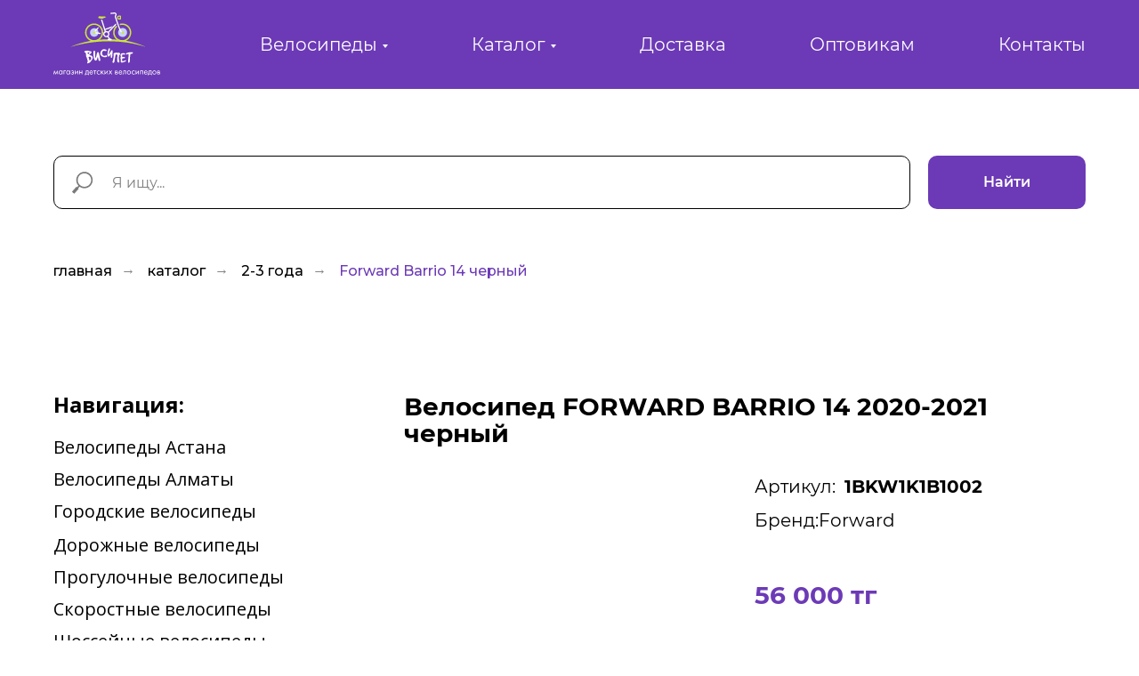

--- FILE ---
content_type: text/html; charset=UTF-8
request_url: https://visipet.kz/forward-barrio-14-chernyi
body_size: 38939
content:
<!DOCTYPE html> <html> <head> <meta charset="utf-8" /> <meta http-equiv="Content-Type" content="text/html; charset=utf-8" /> <meta name="viewport" content="width=device-width, initial-scale=1.0" /> <!--metatextblock--> <title>Купить велосипед Forward Barrio 14 черный купить с доставкой в магазине ВИСИПЕТ</title> <meta name="description" content="➤➤ Велосипед детский Forward Barrio 14 черный купить с доставкой по Астане (Нур-Султан), Алматы, в Шымкенте и по всему Казахстану ⚡️ Характеристики, консультации, большой выбор в наличии." /> <meta property="og:url" content="https://visipet.kz/forward-barrio-14-chernyi" /> <meta property="og:title" content="Купить велосипед Forward Barrio 14 черный купить с доставкой в магазине ВИСИПЕТ" /> <meta property="og:description" content="➤➤ Велосипед детский Forward Barrio 14 черный купить с доставкой по Астане (Нур-Султан), Алматы, в Шымкенте и по всему Казахстану ⚡️ Характеристики, консультации, большой выбор в наличии." /> <meta property="og:type" content="website" /> <meta property="og:image" content="https://static.tildacdn.pro/tild3036-6330-4434-b032-353065656536/___-_2022-06-13T1557.jpg" /> <link rel="canonical" href="https://visipet.kz/forward-barrio-14-chernyi"> <!--/metatextblock--> <meta name="format-detection" content="telephone=no" /> <meta http-equiv="x-dns-prefetch-control" content="on"> <link rel="dns-prefetch" href="https://ws.tildacdn.com"> <link rel="dns-prefetch" href="https://static.tildacdn.pro"> <link rel="shortcut icon" href="https://static.tildacdn.pro/tild6430-6465-4866-a331-656630343461/-favicon.ico" type="image/x-icon" /> <!-- Assets --> <script src="https://neo.tildacdn.com/js/tilda-fallback-1.0.min.js" async charset="utf-8"></script> <link rel="stylesheet" href="https://static.tildacdn.pro/css/tilda-grid-3.0.min.css" type="text/css" media="all" onerror="this.loaderr='y';"/> <link rel="stylesheet" href="https://static.tildacdn.pro/ws/project2647732/tilda-blocks-page28340139.min.css?t=1760518267" type="text/css" media="all" onerror="this.loaderr='y';" /> <link rel="preconnect" href="https://fonts.gstatic.com"> <link href="https://fonts.googleapis.com/css2?family=Montserrat:wght@100..900&family=Open+Sans:wght@300..800&subset=latin,cyrillic" rel="stylesheet"> <link rel="stylesheet" href="https://static.tildacdn.pro/css/tilda-animation-2.0.min.css" type="text/css" media="all" onerror="this.loaderr='y';" /> <link rel="stylesheet" href="https://static.tildacdn.pro/css/tilda-forms-1.0.min.css" type="text/css" media="all" onerror="this.loaderr='y';" /> <link rel="stylesheet" href="https://static.tildacdn.pro/css/tilda-cart-1.0.min.css" type="text/css" media="all" onerror="this.loaderr='y';" /> <link rel="stylesheet" href="https://static.tildacdn.pro/css/tilda-popup-1.1.min.css" type="text/css" media="print" onload="this.media='all';" onerror="this.loaderr='y';" /> <noscript><link rel="stylesheet" href="https://static.tildacdn.pro/css/tilda-popup-1.1.min.css" type="text/css" media="all" /></noscript> <link rel="stylesheet" href="https://static.tildacdn.pro/css/tilda-slds-1.4.min.css" type="text/css" media="print" onload="this.media='all';" onerror="this.loaderr='y';" /> <noscript><link rel="stylesheet" href="https://static.tildacdn.pro/css/tilda-slds-1.4.min.css" type="text/css" media="all" /></noscript> <link rel="stylesheet" href="https://static.tildacdn.pro/css/tilda-catalog-1.1.min.css" type="text/css" media="print" onload="this.media='all';" onerror="this.loaderr='y';" /> <noscript><link rel="stylesheet" href="https://static.tildacdn.pro/css/tilda-catalog-1.1.min.css" type="text/css" media="all" /></noscript> <link rel="stylesheet" href="https://static.tildacdn.pro/css/tilda-menusub-1.0.min.css" type="text/css" media="print" onload="this.media='all';" onerror="this.loaderr='y';" /> <noscript><link rel="stylesheet" href="https://static.tildacdn.pro/css/tilda-menusub-1.0.min.css" type="text/css" media="all" /></noscript> <link rel="stylesheet" href="https://static.tildacdn.pro/css/tilda-zero-gallery-1.0.min.css" type="text/css" media="all" onerror="this.loaderr='y';" /> <link rel="stylesheet" href="https://static.tildacdn.pro/css/tilda-zoom-2.0.min.css" type="text/css" media="print" onload="this.media='all';" onerror="this.loaderr='y';" /> <noscript><link rel="stylesheet" href="https://static.tildacdn.pro/css/tilda-zoom-2.0.min.css" type="text/css" media="all" /></noscript> <script nomodule src="https://static.tildacdn.pro/js/tilda-polyfill-1.0.min.js" charset="utf-8"></script> <script type="text/javascript">function t_onReady(func) {if(document.readyState!='loading') {func();} else {document.addEventListener('DOMContentLoaded',func);}}
function t_onFuncLoad(funcName,okFunc,time) {if(typeof window[funcName]==='function') {okFunc();} else {setTimeout(function() {t_onFuncLoad(funcName,okFunc,time);},(time||100));}}window.tildaApiServiceRootDomain="tildacdn.kz";function t_throttle(fn,threshhold,scope) {return function() {fn.apply(scope||this,arguments);};}function t396_initialScale(t){var e=document.getElementById("rec"+t);if(e){var i=e.querySelector(".t396__artboard");if(i){window.tn_scale_initial_window_width||(window.tn_scale_initial_window_width=document.documentElement.clientWidth);var a=window.tn_scale_initial_window_width,r=[],n,l=i.getAttribute("data-artboard-screens");if(l){l=l.split(",");for(var o=0;o<l.length;o++)r[o]=parseInt(l[o],10)}else r=[320,480,640,960,1200];for(var o=0;o<r.length;o++){var d=r[o];a>=d&&(n=d)}var _="edit"===window.allrecords.getAttribute("data-tilda-mode"),c="center"===t396_getFieldValue(i,"valign",n,r),s="grid"===t396_getFieldValue(i,"upscale",n,r),w=t396_getFieldValue(i,"height_vh",n,r),g=t396_getFieldValue(i,"height",n,r),u=!!window.opr&&!!window.opr.addons||!!window.opera||-1!==navigator.userAgent.indexOf(" OPR/");if(!_&&c&&!s&&!w&&g&&!u){var h=parseFloat((a/n).toFixed(3)),f=[i,i.querySelector(".t396__carrier"),i.querySelector(".t396__filter")],v=Math.floor(parseInt(g,10)*h)+"px",p;i.style.setProperty("--initial-scale-height",v);for(var o=0;o<f.length;o++)f[o].style.setProperty("height","var(--initial-scale-height)");t396_scaleInitial__getElementsToScale(i).forEach((function(t){t.style.zoom=h}))}}}}function t396_scaleInitial__getElementsToScale(t){return t?Array.prototype.slice.call(t.children).filter((function(t){return t&&(t.classList.contains("t396__elem")||t.classList.contains("t396__group"))})):[]}function t396_getFieldValue(t,e,i,a){var r,n=a[a.length-1];if(!(r=i===n?t.getAttribute("data-artboard-"+e):t.getAttribute("data-artboard-"+e+"-res-"+i)))for(var l=0;l<a.length;l++){var o=a[l];if(!(o<=i)&&(r=o===n?t.getAttribute("data-artboard-"+e):t.getAttribute("data-artboard-"+e+"-res-"+o)))break}return r}window.TN_SCALE_INITIAL_VER="1.0",window.tn_scale_initial_window_width=null;</script> <script src="https://static.tildacdn.pro/js/jquery-1.10.2.min.js" charset="utf-8" onerror="this.loaderr='y';"></script> <script src="https://static.tildacdn.pro/js/tilda-scripts-3.0.min.js" charset="utf-8" defer onerror="this.loaderr='y';"></script> <script src="https://static.tildacdn.pro/ws/project2647732/tilda-blocks-page28340139.min.js?t=1760518267" charset="utf-8" async onerror="this.loaderr='y';"></script> <script src="https://static.tildacdn.pro/js/tilda-lazyload-1.0.min.js" charset="utf-8" async onerror="this.loaderr='y';"></script> <script src="https://static.tildacdn.pro/js/tilda-animation-2.0.min.js" charset="utf-8" async onerror="this.loaderr='y';"></script> <script src="https://static.tildacdn.pro/js/tilda-forms-1.0.min.js" charset="utf-8" async onerror="this.loaderr='y';"></script> <script src="https://static.tildacdn.pro/js/tilda-cart-1.1.min.js" charset="utf-8" async onerror="this.loaderr='y';"></script> <script src="https://static.tildacdn.pro/js/tilda-widget-positions-1.0.min.js" charset="utf-8" async onerror="this.loaderr='y';"></script> <script src="https://static.tildacdn.pro/js/tilda-popup-1.0.min.js" charset="utf-8" async onerror="this.loaderr='y';"></script> <script src="https://static.tildacdn.pro/js/tilda-zero-1.1.min.js" charset="utf-8" async onerror="this.loaderr='y';"></script> <script src="https://static.tildacdn.pro/js/hammer.min.js" charset="utf-8" async onerror="this.loaderr='y';"></script> <script src="https://static.tildacdn.pro/js/tilda-slds-1.4.min.js" charset="utf-8" async onerror="this.loaderr='y';"></script> <script src="https://static.tildacdn.pro/js/tilda-products-1.0.min.js" charset="utf-8" async onerror="this.loaderr='y';"></script> <script src="https://static.tildacdn.pro/js/tilda-catalog-1.1.min.js" charset="utf-8" async onerror="this.loaderr='y';"></script> <script src="https://static.tildacdn.pro/js/tilda-menusub-1.0.min.js" charset="utf-8" async onerror="this.loaderr='y';"></script> <script src="https://static.tildacdn.pro/js/tilda-menu-1.0.min.js" charset="utf-8" async onerror="this.loaderr='y';"></script> <script src="https://static.tildacdn.pro/js/tilda-zero-gallery-1.0.min.js" charset="utf-8" async onerror="this.loaderr='y';"></script> <script src="https://static.tildacdn.pro/js/tilda-zoom-2.0.min.js" charset="utf-8" async onerror="this.loaderr='y';"></script> <script src="https://static.tildacdn.pro/js/tilda-zero-scale-1.0.min.js" charset="utf-8" async onerror="this.loaderr='y';"></script> <script src="https://static.tildacdn.pro/js/tilda-zero-video-1.0.min.js" charset="utf-8" async onerror="this.loaderr='y';"></script> <script src="https://static.tildacdn.pro/js/tilda-skiplink-1.0.min.js" charset="utf-8" async onerror="this.loaderr='y';"></script> <script src="https://static.tildacdn.pro/js/tilda-events-1.0.min.js" charset="utf-8" async onerror="this.loaderr='y';"></script> <!-- nominify begin --><meta name="google-site-verification" content="MCCh17F2o962Fof2E0XOuMYxgvZmPs8RIMybtG5RS1A" /> <meta name="facebook-domain-verification" content="kpheqalxp5gulkbhrp571vun679gyj" /><!-- nominify end --><script type="text/javascript">window.dataLayer=window.dataLayer||[];</script> <!-- Google Tag Manager --> <script type="text/javascript">(function(w,d,s,l,i){w[l]=w[l]||[];w[l].push({'gtm.start':new Date().getTime(),event:'gtm.js'});var f=d.getElementsByTagName(s)[0],j=d.createElement(s),dl=l!='dataLayer'?'&l='+l:'';j.async=true;j.src='https://www.googletagmanager.com/gtm.js?id='+i+dl;f.parentNode.insertBefore(j,f);})(window,document,'script','dataLayer','GTM-5CTHNVK');</script> <!-- End Google Tag Manager --> <!-- Global Site Tag (gtag.js) - Google Analytics --> <script type="text/javascript" data-tilda-cookie-type="analytics">window.mainTracker='gtag';window.gtagTrackerID='UA-170510465-1';function gtag(){dataLayer.push(arguments);}
setTimeout(function(){(function(w,d,s,i){var f=d.getElementsByTagName(s)[0],j=d.createElement(s);j.async=true;j.src='https://www.googletagmanager.com/gtag/js?id='+i;f.parentNode.insertBefore(j,f);gtag('js',new Date());gtag('config',i,{'anonymize_ip':true});})(window,document,'script',window.gtagTrackerID);},2000);</script> <!-- Facebook Pixel Code --> <script type="text/javascript" data-tilda-cookie-type="advertising">setTimeout(function(){!function(f,b,e,v,n,t,s)
{if(f.fbq)return;n=f.fbq=function(){n.callMethod?n.callMethod.apply(n,arguments):n.queue.push(arguments)};if(!f._fbq)f._fbq=n;n.push=n;n.loaded=!0;n.version='2.0';n.agent='pltilda';n.queue=[];t=b.createElement(e);t.async=!0;t.src=v;s=b.getElementsByTagName(e)[0];s.parentNode.insertBefore(t,s)}(window,document,'script','https://connect.facebook.net/en_US/fbevents.js');fbq('init','1121124831768098');fbq('track','PageView');},2000);</script> <!-- End Facebook Pixel Code --> <script type="text/javascript">(function() {if((/bot|google|yandex|baidu|bing|msn|duckduckbot|teoma|slurp|crawler|spider|robot|crawling|facebook/i.test(navigator.userAgent))===false&&typeof(sessionStorage)!='undefined'&&sessionStorage.getItem('visited')!=='y'&&document.visibilityState){var style=document.createElement('style');style.type='text/css';style.innerHTML='@media screen and (min-width: 980px) {.t-records {opacity: 0;}.t-records_animated {-webkit-transition: opacity ease-in-out .2s;-moz-transition: opacity ease-in-out .2s;-o-transition: opacity ease-in-out .2s;transition: opacity ease-in-out .2s;}.t-records.t-records_visible {opacity: 1;}}';document.getElementsByTagName('head')[0].appendChild(style);function t_setvisRecs(){var alr=document.querySelectorAll('.t-records');Array.prototype.forEach.call(alr,function(el) {el.classList.add("t-records_animated");});setTimeout(function() {Array.prototype.forEach.call(alr,function(el) {el.classList.add("t-records_visible");});sessionStorage.setItem("visited","y");},400);}
document.addEventListener('DOMContentLoaded',t_setvisRecs);}})();</script></head> <body class="t-body" style="margin:0;"> <!--allrecords--> <div id="allrecords" class="t-records" data-hook="blocks-collection-content-node" data-tilda-project-id="2647732" data-tilda-page-id="28340139" data-tilda-page-alias="forward-barrio-14-chernyi" data-tilda-formskey="152120e8f45d0e4c4eb1ff7053c47dd0" data-tilda-lazy="yes" data-tilda-root-zone="pro" data-tilda-project-headcode="yes" data-tilda-ts="y" data-tilda-project-country="KZ"> <!--header--> <header id="t-header" class="t-records" data-hook="blocks-collection-content-node" data-tilda-project-id="2647732" data-tilda-page-id="27336719" data-tilda-page-alias="new-header" data-tilda-formskey="152120e8f45d0e4c4eb1ff7053c47dd0" data-tilda-lazy="yes" data-tilda-root-zone="pro" data-tilda-project-headcode="yes" data-tilda-ts="y" data-tilda-project-country="KZ"> <div id="rec467537660" class="r t-rec" style=" " data-animationappear="off" data-record-type="702"> <!-- T702 --> <div class="t702"> <div
class="t-popup" data-tooltip-hook="#popup:call"
role="dialog"
aria-modal="true"
tabindex="-1"
aria-label="Оставьте контакты "> <div class="t-popup__close t-popup__block-close"> <button
type="button"
class="t-popup__close-wrapper t-popup__block-close-button"
aria-label="Закрыть диалоговое окно"> <svg role="presentation" class="t-popup__close-icon" width="23px" height="23px" viewBox="0 0 23 23" version="1.1" xmlns="http://www.w3.org/2000/svg" xmlns:xlink="http://www.w3.org/1999/xlink"> <g stroke="none" stroke-width="1" fill="#fff" fill-rule="evenodd"> <rect transform="translate(11.313708, 11.313708) rotate(-45.000000) translate(-11.313708, -11.313708) " x="10.3137085" y="-3.6862915" width="2" height="30"></rect> <rect transform="translate(11.313708, 11.313708) rotate(-315.000000) translate(-11.313708, -11.313708) " x="10.3137085" y="-3.6862915" width="2" height="30"></rect> </g> </svg> </button> </div> <style>@media screen and (max-width:560px){#rec467537660 .t-popup__close-icon g{fill:#ffffff !important;}}</style> <div class="t-popup__container t-width t-width_6" data-popup-type="702"> <div class="t702__wrapper"> <div class="t702__text-wrapper t-align_center"> <div class="t702__title t-title t-title_xxs" id="popuptitle_467537660">Оставьте контакты </div> <div class="t702__descr t-descr t-descr_xs">и мы вам перезвоним</div> </div> <form
id="form467537660" name='form467537660' role="form" action='' method='POST' data-formactiontype="2" data-inputbox=".t-input-group" 
class="t-form js-form-proccess t-form_inputs-total_2 " data-success-callback="t702_onSuccess"> <input type="hidden" name="formservices[]" value="44a1a65cce06bebc1650291ddadc86f1" class="js-formaction-services"> <input type="hidden" name="formservices[]" value="83dd4fd008a004fe53eb93042572a8ff" class="js-formaction-services"> <input type="hidden" name="formservices[]" value="951eafd54deb847be87ce2296eee4f58" class="js-formaction-services"> <input type="hidden" name="formservices[]" value="a1d6dc01728c765350586577360f40bb" class="js-formaction-services"> <input type="hidden" name="formservices[]" value="fc207f2cc96598cbb8af6972a43b2aea" class="js-formaction-services"> <input type="hidden" name="tildaspec-formname" tabindex="-1" value="Обратный звонок"> <!-- @classes t-title t-text t-btn --> <div class="js-successbox t-form__successbox t-text t-text_md"
aria-live="polite"
style="display:none;"></div> <div
class="t-form__inputsbox
t-form__inputsbox_vertical-form t-form__inputsbox_inrow "> <div
class=" t-input-group t-input-group_nm " data-input-lid="1495810359387" data-field-type="nm" data-field-name="Name"> <div class="t-input-block " style="border-radius:5px;"> <input
type="text"
autocomplete="name"
name="Name"
id="input_1495810359387"
class="t-input js-tilda-rule"
value=""
placeholder="Ваше имя" data-tilda-req="1" aria-required="true" data-tilda-rule="name"
aria-describedby="error_1495810359387"
style="color:#000000;border:1px solid #c9c9c9;border-radius:5px;"> </div> <div class="t-input-error" aria-live="polite" id="error_1495810359387"></div> </div> <div
class=" t-input-group t-input-group_ph " data-input-lid="1495810410810" data-field-async="true" data-field-type="ph" data-field-name="Phone"> <div class="t-input-block " style="border-radius:5px;"> <input
type="tel"
autocomplete="tel"
name="Phone"
id="input_1495810410810" data-phonemask-init="no" data-phonemask-id="467537660" data-phonemask-lid="1495810410810" data-phonemask-maskcountry="KZ" class="t-input js-phonemask-input js-tilda-rule"
value=""
placeholder="+1(000)000-0000" data-tilda-req="1" aria-required="true" aria-describedby="error_1495810410810"
style="color:#000000;border:1px solid #c9c9c9;border-radius:5px;"> <script type="text/javascript">t_onReady(function() {t_onFuncLoad('t_loadJsFile',function() {t_loadJsFile('https://static.tildacdn.pro/js/tilda-phone-mask-1.1.min.js',function() {t_onFuncLoad('t_form_phonemask_load',function() {var phoneMasks=document.querySelectorAll('#rec467537660 [data-phonemask-lid="1495810410810"]');t_form_phonemask_load(phoneMasks);});})})});</script> </div> <div class="t-input-error" aria-live="polite" id="error_1495810410810"></div> </div> <div class="t-form__errorbox-middle"> <!--noindex--> <div
class="js-errorbox-all t-form__errorbox-wrapper"
style="display:none;" data-nosnippet
tabindex="-1"
aria-label="Ошибки при заполнении формы"> <ul
role="list"
class="t-form__errorbox-text t-text t-text_md"> <li class="t-form__errorbox-item js-rule-error js-rule-error-all"></li> <li class="t-form__errorbox-item js-rule-error js-rule-error-req"></li> <li class="t-form__errorbox-item js-rule-error js-rule-error-email"></li> <li class="t-form__errorbox-item js-rule-error js-rule-error-name"></li> <li class="t-form__errorbox-item js-rule-error js-rule-error-phone"></li> <li class="t-form__errorbox-item js-rule-error js-rule-error-minlength"></li> <li class="t-form__errorbox-item js-rule-error js-rule-error-string"></li> </ul> </div> <!--/noindex--> </div> <div class="t-form__submit"> <button
class="t-submit t-btnflex t-btnflex_type_submit t-btnflex_md"
type="submit"> <span class="t-btnflex__text">Отправить</span> <style>#rec467537660 .t-btnflex.t-btnflex_type_submit {color:#ffffff;background-color:#6c3ab6;border-style:none !important;box-shadow:none !important;transition-duration:0.2s;transition-property:background-color,color,border-color,box-shadow,opacity,transform;transition-timing-function:ease-in-out;}</style> </button> </div> </div> <div class="t-form__errorbox-bottom"> <!--noindex--> <div
class="js-errorbox-all t-form__errorbox-wrapper"
style="display:none;" data-nosnippet
tabindex="-1"
aria-label="Ошибки при заполнении формы"> <ul
role="list"
class="t-form__errorbox-text t-text t-text_md"> <li class="t-form__errorbox-item js-rule-error js-rule-error-all"></li> <li class="t-form__errorbox-item js-rule-error js-rule-error-req"></li> <li class="t-form__errorbox-item js-rule-error js-rule-error-email"></li> <li class="t-form__errorbox-item js-rule-error js-rule-error-name"></li> <li class="t-form__errorbox-item js-rule-error js-rule-error-phone"></li> <li class="t-form__errorbox-item js-rule-error js-rule-error-minlength"></li> <li class="t-form__errorbox-item js-rule-error js-rule-error-string"></li> </ul> </div> <!--/noindex--> </div> </form> <style>#rec467537660 input::-webkit-input-placeholder {color:#000000;opacity:0.5;}#rec467537660 input::-moz-placeholder{color:#000000;opacity:0.5;}#rec467537660 input:-moz-placeholder {color:#000000;opacity:0.5;}#rec467537660 input:-ms-input-placeholder{color:#000000;opacity:0.5;}#rec467537660 textarea::-webkit-input-placeholder {color:#000000;opacity:0.5;}#rec467537660 textarea::-moz-placeholder{color:#000000;opacity:0.5;}#rec467537660 textarea:-moz-placeholder {color:#000000;opacity:0.5;}#rec467537660 textarea:-ms-input-placeholder{color:#000000;opacity:0.5;}</style> </div> </div> </div> </div> <script>t_onReady(function() {t_onFuncLoad('t702_initPopup',function() {t702_initPopup('467537660');});});</script> </div> <div id="rec458291702" class="r t-rec t-screenmax-980px" style=" " data-animationappear="off" data-record-type="309" data-screen-max="980px"> <!-- T280 --> <div id="nav458291702marker"></div> <div id="nav458291702" class="t280 " data-menu="yes" data-appearoffset=""> <div class="t280__container t280__positionstatic" style=""> <div class="t280__container__bg" style="background-color: rgba(108,58,182,1);" data-bgcolor-hex="#6c3ab6" data-bgcolor-rgba="rgba(108,58,182,1)" data-navmarker="nav458291702marker" data-appearoffset="" data-bgopacity="1" data-menushadow="" data-menushadow-css=""></div> <div class="t280__menu__content "> <div class="t280__logo__container" style="min-height:100px;"> <div class="t280__logo__content"> <a class="t280__logo" href="/"> <img class="t280__logo__img"
src="https://static.tildacdn.pro/tild3830-6461-4465-a134-353734626436/logo.svg"
imgfield="img"
style="height: 80px;"
alt=""> </a> </div> </div> <button type="button"
class="t-menuburger t-menuburger_first "
aria-label="Навигационное меню"
aria-expanded="false"> <span style="background-color:#ffffff;"></span> <span style="background-color:#ffffff;"></span> <span style="background-color:#ffffff;"></span> <span style="background-color:#ffffff;"></span> </button> <script>function t_menuburger_init(recid) {var rec=document.querySelector('#rec' + recid);if(!rec) return;var burger=rec.querySelector('.t-menuburger');if(!burger) return;var isSecondStyle=burger.classList.contains('t-menuburger_second');if(isSecondStyle&&!window.isMobile&&!('ontouchend' in document)) {burger.addEventListener('mouseenter',function() {if(burger.classList.contains('t-menuburger-opened')) return;burger.classList.remove('t-menuburger-unhovered');burger.classList.add('t-menuburger-hovered');});burger.addEventListener('mouseleave',function() {if(burger.classList.contains('t-menuburger-opened')) return;burger.classList.remove('t-menuburger-hovered');burger.classList.add('t-menuburger-unhovered');setTimeout(function() {burger.classList.remove('t-menuburger-unhovered');},300);});}
burger.addEventListener('click',function() {if(!burger.closest('.tmenu-mobile')&&!burger.closest('.t450__burger_container')&&!burger.closest('.t466__container')&&!burger.closest('.t204__burger')&&!burger.closest('.t199__js__menu-toggler')) {burger.classList.toggle('t-menuburger-opened');burger.classList.remove('t-menuburger-unhovered');}});var menu=rec.querySelector('[data-menu="yes"]');if(!menu) return;var menuLinks=menu.querySelectorAll('.t-menu__link-item');var submenuClassList=['t978__menu-link_hook','t978__tm-link','t966__tm-link','t794__tm-link','t-menusub__target-link'];Array.prototype.forEach.call(menuLinks,function(link) {link.addEventListener('click',function() {var isSubmenuHook=submenuClassList.some(function(submenuClass) {return link.classList.contains(submenuClass);});if(isSubmenuHook) return;burger.classList.remove('t-menuburger-opened');});});menu.addEventListener('clickedAnchorInTooltipMenu',function() {burger.classList.remove('t-menuburger-opened');});}
t_onReady(function() {t_onFuncLoad('t_menuburger_init',function(){t_menuburger_init('458291702');});});</script> <style>.t-menuburger{position:relative;flex-shrink:0;width:28px;height:20px;padding:0;border:none;background-color:transparent;outline:none;-webkit-transform:rotate(0deg);transform:rotate(0deg);transition:transform .5s ease-in-out;cursor:pointer;z-index:999;}.t-menuburger span{display:block;position:absolute;width:100%;opacity:1;left:0;-webkit-transform:rotate(0deg);transform:rotate(0deg);transition:.25s ease-in-out;height:3px;background-color:#000;}.t-menuburger span:nth-child(1){top:0px;}.t-menuburger span:nth-child(2),.t-menuburger span:nth-child(3){top:8px;}.t-menuburger span:nth-child(4){top:16px;}.t-menuburger__big{width:42px;height:32px;}.t-menuburger__big span{height:5px;}.t-menuburger__big span:nth-child(2),.t-menuburger__big span:nth-child(3){top:13px;}.t-menuburger__big span:nth-child(4){top:26px;}.t-menuburger__small{width:22px;height:14px;}.t-menuburger__small span{height:2px;}.t-menuburger__small span:nth-child(2),.t-menuburger__small span:nth-child(3){top:6px;}.t-menuburger__small span:nth-child(4){top:12px;}.t-menuburger-opened span:nth-child(1){top:8px;width:0%;left:50%;}.t-menuburger-opened span:nth-child(2){-webkit-transform:rotate(45deg);transform:rotate(45deg);}.t-menuburger-opened span:nth-child(3){-webkit-transform:rotate(-45deg);transform:rotate(-45deg);}.t-menuburger-opened span:nth-child(4){top:8px;width:0%;left:50%;}.t-menuburger-opened.t-menuburger__big span:nth-child(1){top:6px;}.t-menuburger-opened.t-menuburger__big span:nth-child(4){top:18px;}.t-menuburger-opened.t-menuburger__small span:nth-child(1),.t-menuburger-opened.t-menuburger__small span:nth-child(4){top:6px;}@media (hover),(min-width:0\0){.t-menuburger_first:hover span:nth-child(1){transform:translateY(1px);}.t-menuburger_first:hover span:nth-child(4){transform:translateY(-1px);}.t-menuburger_first.t-menuburger__big:hover span:nth-child(1){transform:translateY(3px);}.t-menuburger_first.t-menuburger__big:hover span:nth-child(4){transform:translateY(-3px);}}.t-menuburger_second span:nth-child(2),.t-menuburger_second span:nth-child(3){width:80%;left:20%;right:0;}@media (hover),(min-width:0\0){.t-menuburger_second.t-menuburger-hovered span:nth-child(2),.t-menuburger_second.t-menuburger-hovered span:nth-child(3){animation:t-menuburger-anim 0.3s ease-out normal forwards;}.t-menuburger_second.t-menuburger-unhovered span:nth-child(2),.t-menuburger_second.t-menuburger-unhovered span:nth-child(3){animation:t-menuburger-anim2 0.3s ease-out normal forwards;}}.t-menuburger_second.t-menuburger-opened span:nth-child(2),.t-menuburger_second.t-menuburger-opened span:nth-child(3){left:0;right:0;width:100%!important;}.t-menuburger_third span:nth-child(4){width:70%;left:unset;right:0;}@media (hover),(min-width:0\0){.t-menuburger_third:not(.t-menuburger-opened):hover span:nth-child(4){width:100%;}}.t-menuburger_third.t-menuburger-opened span:nth-child(4){width:0!important;right:50%;}.t-menuburger_fourth{height:12px;}.t-menuburger_fourth.t-menuburger__small{height:8px;}.t-menuburger_fourth.t-menuburger__big{height:18px;}.t-menuburger_fourth span:nth-child(2),.t-menuburger_fourth span:nth-child(3){top:4px;opacity:0;}.t-menuburger_fourth span:nth-child(4){top:8px;}.t-menuburger_fourth.t-menuburger__small span:nth-child(2),.t-menuburger_fourth.t-menuburger__small span:nth-child(3){top:3px;}.t-menuburger_fourth.t-menuburger__small span:nth-child(4){top:6px;}.t-menuburger_fourth.t-menuburger__small span:nth-child(2),.t-menuburger_fourth.t-menuburger__small span:nth-child(3){top:3px;}.t-menuburger_fourth.t-menuburger__small span:nth-child(4){top:6px;}.t-menuburger_fourth.t-menuburger__big span:nth-child(2),.t-menuburger_fourth.t-menuburger__big span:nth-child(3){top:6px;}.t-menuburger_fourth.t-menuburger__big span:nth-child(4){top:12px;}@media (hover),(min-width:0\0){.t-menuburger_fourth:not(.t-menuburger-opened):hover span:nth-child(1){transform:translateY(1px);}.t-menuburger_fourth:not(.t-menuburger-opened):hover span:nth-child(4){transform:translateY(-1px);}.t-menuburger_fourth.t-menuburger__big:not(.t-menuburger-opened):hover span:nth-child(1){transform:translateY(3px);}.t-menuburger_fourth.t-menuburger__big:not(.t-menuburger-opened):hover span:nth-child(4){transform:translateY(-3px);}}.t-menuburger_fourth.t-menuburger-opened span:nth-child(1),.t-menuburger_fourth.t-menuburger-opened span:nth-child(4){top:4px;}.t-menuburger_fourth.t-menuburger-opened span:nth-child(2),.t-menuburger_fourth.t-menuburger-opened span:nth-child(3){opacity:1;}@keyframes t-menuburger-anim{0%{width:80%;left:20%;right:0;}50%{width:100%;left:0;right:0;}100%{width:80%;left:0;right:20%;}}@keyframes t-menuburger-anim2{0%{width:80%;left:0;}50%{width:100%;right:0;left:0;}100%{width:80%;left:20%;right:0;}}</style> </div> </div> <div class="t280__menu__wrapper "> <div class="t280__menu__bg" style="background-color:#6c3ab6; "></div> <div class="t280__menu__container"> <nav class="t280__menu t-width t-width_6"> <ul role="list" class="t280__list t-menu__list"> <li class="t280__menu__item"> <a class="t280__menu__link t-title t-title_xl t-menu__link-item t280__menu__link_submenu"
href=""
aria-expanded="false" role="button" data-menu-submenu-hook="link_sub1_458291702">
Велосипеды
</a> </li> <div class="t-menusub" data-submenu-hook="link_sub1_458291702" data-submenu-margin="15px" data-add-submenu-arrow="on"> <div class="t-menusub__menu"> <div class="t-menusub__content"> <ul role="list" class="t-menusub__list"> <li class="t-menusub__list-item t-name t-name_xs"> <a class="t-menusub__link-item t-name t-name_xs"
href="/gorodskie-velosipedy" data-menu-item-number="1">Городские велосипеды</a> </li> <li class="t-menusub__list-item t-name t-name_xs"> <a class="t-menusub__link-item t-name t-name_xs"
href="/velosipedy-graviy" data-menu-item-number="1">Гравийные велосипеды</a> </li> <li class="t-menusub__list-item t-name t-name_xs"> <a class="t-menusub__link-item t-name t-name_xs"
href="/dorozhnye-velosipedy" data-menu-item-number="1">Дорожные велосипеды</a> </li> <li class="t-menusub__list-item t-name t-name_xs"> <a class="t-menusub__link-item t-name t-name_xs"
href="/velosipedy-progulochnye" data-menu-item-number="1">Прогулочные велосипеды</a> </li> <li class="t-menusub__list-item t-name t-name_xs"> <a class="t-menusub__link-item t-name t-name_xs"
href="/velosipedy-skorostnye" data-menu-item-number="1">Скоростные велосипеды</a> </li> <li class="t-menusub__list-item t-name t-name_xs"> <a class="t-menusub__link-item t-name t-name_xs"
href="/velosipedy-shosse" data-menu-item-number="1">Шоссейные велосипеды</a> </li> <li class="t-menusub__list-item t-name t-name_xs"> <a class="t-menusub__link-item t-name t-name_xs"
href="/velosipedy-trukovye" data-menu-item-number="1">Трюковые велосипеды</a> </li> <li class="t-menusub__list-item t-name t-name_xs"> <a class="t-menusub__link-item t-name t-name_xs"
href="/velosipedy-sport" data-menu-item-number="1">Спортивные велосипеды</a> </li> <li class="t-menusub__list-item t-name t-name_xs"> <a class="t-menusub__link-item t-name t-name_xs"
href="/velosipedy-gornye" data-menu-item-number="1">Горные велосипеды</a> </li> <li class="t-menusub__list-item t-name t-name_xs"> <a class="t-menusub__link-item t-name t-name_xs"
href="/velosipedy-skladnye" data-menu-item-number="1">Складные велосипеды</a> </li> <li class="t-menusub__list-item t-name t-name_xs"> <a class="t-menusub__link-item t-name t-name_xs"
href="/dvuhpodvesnyj-velosiped" data-menu-item-number="1">Двухподвесные велосипеды</a> </li> <li class="t-menusub__list-item t-name t-name_xs"> <a class="t-menusub__link-item t-name t-name_xs"
href="/velosiped-muzhskoj" data-menu-item-number="1">Мужские велосипеды</a> </li> <li class="t-menusub__list-item t-name t-name_xs"> <a class="t-menusub__link-item t-name t-name_xs"
href="/velosipedy-zhenskie" data-menu-item-number="1">Женские велосипеды</a> </li> <li class="t-menusub__list-item t-name t-name_xs"> <a class="t-menusub__link-item t-name t-name_xs"
href="/velospedy-forward" data-menu-item-number="1">Велосипеды Forward</a> </li> <li class="t-menusub__list-item t-name t-name_xs"> <a class="t-menusub__link-item t-name t-name_xs"
href="/velosipedy-altair" data-menu-item-number="1">Велосипеды Altair</a> </li> <li class="t-menusub__list-item t-name t-name_xs"> <a class="t-menusub__link-item t-name t-name_xs"
href="/velosipedy-dlya-vzroslyh" data-menu-item-number="1">Велосипеды для взрослых</a> </li> </ul> </div> </div> </div> <li class="t280__menu__item"> <a class="t280__menu__link t-title t-title_xl t-menu__link-item"
href="/delivery" data-menu-submenu-hook="">
Доставка
</a> </li> <li class="t280__menu__item"> <a class="t280__menu__link t-title t-title_xl t-menu__link-item"
href="/opt" data-menu-submenu-hook="">
Оптовикам
</a> </li> <li class="t280__menu__item"> <a class="t280__menu__link t-title t-title_xl t-menu__link-item"
href="/contacts" data-menu-submenu-hook="">
Контакты
</a> </li> <li class="t280__menu__item"> <a class="t280__menu__link t-title t-title_xl t-menu__link-item t280__menu__link_submenu"
href=""
aria-expanded="false" role="button" data-menu-submenu-hook="link_sub5_458291702">
Каталог
</a> </li> <div class="t-menusub" data-submenu-hook="link_sub5_458291702" data-submenu-margin="15px" data-add-submenu-arrow="on"> <div class="t-menusub__menu"> <div class="t-menusub__content"> <ul role="list" class="t-menusub__list"> <li class="t-menusub__list-item t-name t-name_xs"> <a class="t-menusub__link-item t-name t-name_xs"
href="/catalog-astana" data-menu-item-number="5">Астана</a> </li> <li class="t-menusub__list-item t-name t-name_xs"> <a class="t-menusub__link-item t-name t-name_xs"
href="/catalog-almaty" data-menu-item-number="5">Алматы</a> </li> <li class="t-menusub__list-item t-name t-name_xs"> <a class="t-menusub__link-item t-name t-name_xs"
href="/catalog-shymkent" data-menu-item-number="5">Шымкент</a> </li> </ul> </div> </div> </div> </ul> </nav> </div> </div> </div> <style>@media screen and (max-width:980px){#rec458291702 .t280__main_opened .t280__menu__content{background-color:#6c3ab6!important;opacity:1!important;}}</style> <script>t_onReady(function() {t_onFuncLoad('t280_showMenu',function() {t280_showMenu('458291702');});t_onFuncLoad('t280_changeSize',function() {t280_changeSize('458291702');});t_onFuncLoad('t280_highlight',function() {t280_highlight();});});t_onFuncLoad('t280_changeSize',function(){window.addEventListener('resize',t_throttle(function() {t280_changeSize('458291702');}));});</script> <style>#rec458291702 .t-menu__link-item{-webkit-transition:color 0.3s ease-in-out,opacity 0.3s ease-in-out;transition:color 0.3s ease-in-out,opacity 0.3s ease-in-out;}#rec458291702 .t-menu__link-item.t-active:not(.t978__menu-link){color:#cde53e !important;font-weight:600 !important;}@supports (overflow:-webkit-marquee) and (justify-content:inherit){#rec458291702 .t-menu__link-item,#rec458291702 .t-menu__link-item.t-active{opacity:1 !important;}}</style> <script>t_onReady(function() {setTimeout(function(){t_onFuncLoad('t_menusub_init',function() {t_menusub_init('458291702');});},500);});</script> <style>#rec458291702 .t-menusub__link-item{-webkit-transition:color 0.3s ease-in-out,opacity 0.3s ease-in-out;transition:color 0.3s ease-in-out,opacity 0.3s ease-in-out;}#rec458291702 .t-menusub__link-item.t-active{color:#cde53e !important;}@supports (overflow:-webkit-marquee) and (justify-content:inherit){#rec458291702 .t-menusub__link-item,#rec458291702 .t-menusub__link-item.t-active{opacity:1 !important;}}@media screen and (max-width:980px){#rec458291702 .t-menusub__menu .t-menusub__link-item{color:#ffffff !important;}#rec458291702 .t-menusub__menu .t-menusub__link-item.t-active{color:#cde53e !important;}}@media screen and (min-width:981px){#rec458291702 .t-menusub__menu{text-align:left;}}</style> <style> #rec458291702 a.t-menusub__link-item{font-weight:300;}</style> <style> #rec458291702 .t280__logo__content .t-title{font-size:19px;color:#000000;font-weight:400;text-transform:uppercase;letter-spacing:1px;}#rec458291702 a.t280__menu__link{font-size:24px;color:#ffffff;font-weight:400;}#rec458291702 .t280__descr{font-size:20px;color:#000000;}</style> <style> #rec458291702 .t280__logo{font-size:19px;color:#000000;font-weight:400;text-transform:uppercase;letter-spacing:1px;}</style> <style> #rec458291702 .t280__lang_first{color:#ffffff;font-weight:400;}</style> <style> #rec458291702 .t280__lang_second{color:#ffffff;font-weight:400;}</style> </div> <div id="rec467577505" class="r t-rec t-screenmin-980px" style=" " data-animationappear="off" data-record-type="456" data-screen-min="980px"> <!-- T456 --> <div id="nav467577505marker"></div> <div id="nav467577505" class="t456 t456__positionstatic " style="background-color: rgba(108,58,182,1); height:100px; " data-bgcolor-hex="#6c3ab6" data-bgcolor-rgba="rgba(108,58,182,1)" data-navmarker="nav467577505marker" data-appearoffset="" data-bgopacity-two="" data-menushadow="" data-menushadow-css="" data-bgopacity="1" data-menu-items-align="right" data-menu="yes"> <div class="t456__maincontainer t456__c12collumns" style="height:100px;"> <div class="t456__leftwrapper" style="padding-left:20px;min-width:120px;width:120px;"> <div class="t456__logowrapper" style="display: block;"> <a href="/"> <img class="t456__imglogo t456__imglogomobile"
src="https://static.tildacdn.pro/tild3830-6461-4465-a134-353734626436/logo.svg"
imgfield="img"
style="max-width: 120px; width: 120px;"
alt=""> </a> </div> </div> <nav
class="t456__rightwrapper t456__menualign_right"
style="padding-right:20px;"> <ul role="list" class="t456__list t-menu__list"> <li class="t456__list_item"
style="padding:0 45px 0 0;"> <a class="t-menu__link-item"
href=""
aria-expanded="false" role="button" data-menu-submenu-hook="link_sub1_467577505" data-menu-item-number="1">Велосипеды</a> <div class="t-menusub" data-submenu-hook="link_sub1_467577505" data-submenu-margin="15px" data-add-submenu-arrow="on"> <div class="t-menusub__menu"> <div class="t-menusub__content"> <ul role="list" class="t-menusub__list"> <li class="t-menusub__list-item t-name t-name_xs"> <a class="t-menusub__link-item t-name t-name_xs"
href="/gorodskie-velosipedy" data-menu-item-number="1">Городские велосипеды</a> </li> <li class="t-menusub__list-item t-name t-name_xs"> <a class="t-menusub__link-item t-name t-name_xs"
href="/velosipedy-graviy" data-menu-item-number="1">Гравийные велосипеды</a> </li> <li class="t-menusub__list-item t-name t-name_xs"> <a class="t-menusub__link-item t-name t-name_xs"
href="/dorozhnye-velosipedy" data-menu-item-number="1">Дорожные велосипеды</a> </li> <li class="t-menusub__list-item t-name t-name_xs"> <a class="t-menusub__link-item t-name t-name_xs"
href="/velosipedy-progulochnye" data-menu-item-number="1">Прогулочные велосипеды</a> </li> <li class="t-menusub__list-item t-name t-name_xs"> <a class="t-menusub__link-item t-name t-name_xs"
href="/velosipedy-skorostnye" data-menu-item-number="1">Скоростные велосипеды</a> </li> <li class="t-menusub__list-item t-name t-name_xs"> <a class="t-menusub__link-item t-name t-name_xs"
href="/velosipedy-shosse" data-menu-item-number="1">Шоссейные велосипеды</a> </li> <li class="t-menusub__list-item t-name t-name_xs"> <a class="t-menusub__link-item t-name t-name_xs"
href="/velosipedy-trukovye" data-menu-item-number="1">Трюковые велосипеды</a> </li> <li class="t-menusub__list-item t-name t-name_xs"> <a class="t-menusub__link-item t-name t-name_xs"
href="/velosipedy-sport" data-menu-item-number="1">Спортивные велосипеды</a> </li> <li class="t-menusub__list-item t-name t-name_xs"> <a class="t-menusub__link-item t-name t-name_xs"
href="/velosipedy-gornye" data-menu-item-number="1">Горные велосипеды</a> </li> <li class="t-menusub__list-item t-name t-name_xs"> <a class="t-menusub__link-item t-name t-name_xs"
href="/velosipedy-skladnye" data-menu-item-number="1">Складные велосипеды</a> </li> <li class="t-menusub__list-item t-name t-name_xs"> <a class="t-menusub__link-item t-name t-name_xs"
href="/dvuhpodvesnyj-velosiped" data-menu-item-number="1">Двухподвесные велосипеды</a> </li> <li class="t-menusub__list-item t-name t-name_xs"> <a class="t-menusub__link-item t-name t-name_xs"
href="/velosiped-muzhskoj" data-menu-item-number="1">Мужские велосипеды</a> </li> <li class="t-menusub__list-item t-name t-name_xs"> <a class="t-menusub__link-item t-name t-name_xs"
href="/velosipedy-zhenskie" data-menu-item-number="1">Женские велосипеды</a> </li> <li class="t-menusub__list-item t-name t-name_xs"> <a class="t-menusub__link-item t-name t-name_xs"
href="/velospedy-forward" data-menu-item-number="1">Велосипеды Forward</a> </li> <li class="t-menusub__list-item t-name t-name_xs"> <a class="t-menusub__link-item t-name t-name_xs"
href="/velosipedy-altair" data-menu-item-number="1">Велосипеды Altair</a> </li> <li class="t-menusub__list-item t-name t-name_xs"> <a class="t-menusub__link-item t-name t-name_xs"
href="/velosipedy-dlya-vzroslyh" data-menu-item-number="1">Велосипеды для взрослых</a> </li> </ul> </div> </div> </div> </li> <li class="t456__list_item"
style="padding:0 45px;"> <a class="t-menu__link-item"
href=""
aria-expanded="false" role="button" data-menu-submenu-hook="link_sub2_467577505" data-menu-item-number="2">Каталог</a> <div class="t-menusub" data-submenu-hook="link_sub2_467577505" data-submenu-margin="15px" data-add-submenu-arrow="on"> <div class="t-menusub__menu"> <div class="t-menusub__content"> <ul role="list" class="t-menusub__list"> <li class="t-menusub__list-item t-name t-name_xs"> <a class="t-menusub__link-item t-name t-name_xs"
href="/catalog-astana" data-menu-item-number="2">Астана</a> </li> <li class="t-menusub__list-item t-name t-name_xs"> <a class="t-menusub__link-item t-name t-name_xs"
href="/catalog-almaty" data-menu-item-number="2">Алматы</a> </li> <li class="t-menusub__list-item t-name t-name_xs"> <a class="t-menusub__link-item t-name t-name_xs"
href="/catalog-shymkent" data-menu-item-number="2">Шымкент</a> </li> </ul> </div> </div> </div> </li> <li class="t456__list_item"
style="padding:0 45px;"> <a class="t-menu__link-item"
href="/delivery" data-menu-submenu-hook="" data-menu-item-number="3">Доставка</a> </li> <li class="t456__list_item"
style="padding:0 45px;"> <a class="t-menu__link-item"
href="/opt" data-menu-submenu-hook="" data-menu-item-number="4">Оптовикам</a> </li> <li class="t456__list_item"
style="padding:0 0 0 45px;"> <a class="t-menu__link-item"
href="/contacts" data-menu-submenu-hook="" data-menu-item-number="5">Контакты</a> </li> </ul> </nav> </div> </div> <style>@media screen and (max-width:980px){#rec467577505 .t456__leftcontainer{padding:20px;}}@media screen and (max-width:980px){#rec467577505 .t456__imglogo{padding:20px 0;}}</style> <script type="text/javascript">t_onReady(function() {t_onFuncLoad('t_menu__highlightActiveLinks',function() {t_menu__highlightActiveLinks('.t456__list_item a');});});t_onReady(function() {t_onFuncLoad('t_menu__setBGcolor',function() {t_menu__setBGcolor('467577505','.t456');window.addEventListener('resize',function() {t_menu__setBGcolor('467577505','.t456');});});t_onFuncLoad('t_menu__interactFromKeyboard',function() {t_menu__interactFromKeyboard('467577505');});});</script> <style>#rec467577505 .t-menu__link-item{-webkit-transition:color 0.3s ease-in-out,opacity 0.3s ease-in-out;transition:color 0.3s ease-in-out,opacity 0.3s ease-in-out;}#rec467577505 .t-menu__link-item.t-active:not(.t978__menu-link){color:#cde53e !important;font-weight:600 !important;}@supports (overflow:-webkit-marquee) and (justify-content:inherit){#rec467577505 .t-menu__link-item,#rec467577505 .t-menu__link-item.t-active{opacity:1 !important;}}</style> <script>t_onReady(function() {setTimeout(function(){t_onFuncLoad('t_menusub_init',function() {t_menusub_init('467577505');});},500);});</script> <style>#rec467577505 .t-menusub__link-item{-webkit-transition:color 0.3s ease-in-out,opacity 0.3s ease-in-out;transition:color 0.3s ease-in-out,opacity 0.3s ease-in-out;}#rec467577505 .t-menusub__link-item.t-active{color:#cde53e !important;}@supports (overflow:-webkit-marquee) and (justify-content:inherit){#rec467577505 .t-menusub__link-item,#rec467577505 .t-menusub__link-item.t-active{opacity:1 !important;}}@media screen and (max-width:980px){#rec467577505 .t-menusub__menu .t-menusub__link-item{color:#ffffff !important;}#rec467577505 .t-menusub__menu .t-menusub__link-item.t-active{color:#cde53e !important;}}@media screen and (min-width:981px){#rec467577505 .t-menusub__menu{text-align:left;max-width:250px;}}</style> <style> #rec467577505 a.t-menusub__link-item{font-weight:300;}</style> <style> #rec467577505 .t456__logowrapper a{font-size:19px;color:#000000;font-weight:400;text-transform:uppercase;letter-spacing:1px;}#rec467577505 a.t-menu__link-item{font-size:20px;color:#ffffff;font-weight:400;}</style> <style> #rec467577505 .t456__logo{font-size:19px;color:#000000;font-weight:400;text-transform:uppercase;letter-spacing:1px;}</style> </div> <div id="rec441414555" class="r t-rec t-screenmax-480px" style=" " data-animationappear="off" data-record-type="651" data-screen-max="480px"> <!-- T651 --> <div class="t651"> <button type="button" class="t651__btn" style=""> <div class="t651__btn_wrapper " style="background:#cde53e;"> <svg role="presentation" class="t651__icon" style="fill:#6c3ab6;" xmlns="http://www.w3.org/2000/svg" width="30px" height="30px" viewBox="0 0 19.3 20.1"> <path d="M4.6 7.6l-.5-.9 2-1.2L4.6 3l-2 1.3-.6-.9 2.9-1.7 2.6 4.1"/> <path d="M9.9 20.1c-.9 0-1.9-.3-2.9-.9-1.7-1-3.4-2.7-4.7-4.8-3-4.7-3.1-9.2-.3-11l.5.9C.2 5.7.4 9.7 3 13.9c1.2 2 2.8 3.6 4.3 4.5 1.1.6 2.7 1.1 4.1.3l1.9-1.2L12 15l-2 1.2c-1.2.7-2.8.3-3.5-.8l-3.2-5.2c-.7-1.2-.4-2.7.8-3.5l.5.9c-.7.4-.9 1.3-.5 2l3.2 5.2c.4.7 1.5.9 2.2.5l2.8-1.7 2.6 4.1-2.8 1.7c-.7.5-1.4.7-2.2.7zM13.7 11.3l-.9-.3c.4-1.1.2-2.2-.4-3.1-.6-1-1.7-1.6-2.8-1.7l.1-1c1.5.1 2.8.9 3.6 2.1.7 1.2.9 2.7.4 4z"/> <path d="M16.5 11.9l-1-.3c.5-1.8.2-3.7-.8-5.3-1-1.6-2.7-2.6-4.7-2.9l.1-1c2.2.3 4.2 1.5 5.4 3.3 1.2 1.9 1.6 4.1 1 6.2z"/> <path d="M18.9 12.5l-1-.3c.7-2.5.2-5.1-1.1-7.2-1.4-2.2-3.7-3.6-6.3-4l.1-1c2.9.4 5.4 2 7 4.4 1.6 2.4 2.1 5.3 1.3 8.1z"/> </svg> <svg role="presentation" class="t651__icon-close" width="16px" height="16px" viewBox="0 0 23 23" version="1.1" xmlns="http://www.w3.org/2000/svg" xmlns:xlink="http://www.w3.org/1999/xlink"> <g stroke="none" stroke-width="1" fill="#000" fill-rule="evenodd"> <rect transform="translate(11.313708, 11.313708) rotate(-45.000000) translate(-11.313708, -11.313708) " x="10.3137085" y="-3.6862915" width="2" height="30"></rect> <rect transform="translate(11.313708, 11.313708) rotate(-315.000000) translate(-11.313708, -11.313708) " x="10.3137085" y="-3.6862915" width="2" height="30"></rect> </g> </svg> </div> </button> <div class="t651__popup"> <div class="t651__popup-container" style=""> <div class="t651__wrapper"> <div class="t651__title t-name t-name_xl">
Leave your phone number and we will contact you!
</div> <form id="form441414555" name='form441414555' role="form" action='https://forms.tildacdn.com/procces/' method='POST' data-formactiontype="2" data-inputbox=".t651__blockinput" class="js-form-proccess "> <input type="hidden" name="formservices[]" value="44a1a65cce06bebc1650291ddadc86f1" class="js-formaction-services"> <input type="hidden" name="formservices[]" value="83dd4fd008a004fe53eb93042572a8ff" class="js-formaction-services"> <input type="hidden" name="formservices[]" value="951eafd54deb847be87ce2296eee4f58" class="js-formaction-services"> <input type="hidden" name="formservices[]" value="a1d6dc01728c765350586577360f40bb" class="js-formaction-services"> <input type="hidden" name="formservices[]" value="fc207f2cc96598cbb8af6972a43b2aea" class="js-formaction-services"> <div class="t651__input-container"> <div class="t651__allert-wrapper"> <div class="js-errorbox-all t651__blockinput-errorbox t-form__errorbox-text" style="display:none;"> <div class="t651__blockinput-errors-text t-descr t-descr_xs"> <p class="t651__blockinput-errors-item js-rule-error js-rule-error-all"></p> <p class="t651__blockinput-errors-item js-rule-error js-rule-error-req"></p> <p class="t651__blockinput-errors-item js-rule-error js-rule-error-email"></p> <p class="t651__blockinput-errors-item js-rule-error js-rule-error-name"></p> <p class="t651__blockinput-errors-item js-rule-error js-rule-error-phone"></p> <p class="t651__blockinput-errors-item js-rule-error js-rule-error-string"></p> </div> </div> <div class="js-successbox t651__blockinput-success t-text t-text_md" style="display:none;"> <div class="t651__success-icon"> <svg role="img" width="50px" height="50px" viewBox="0 0 50 50"> <g stroke="none" stroke-width="1" fill="none" fill-rule="evenodd"> <g fill="#222"> <path d="M25.0982353,49.2829412 C11.5294118,49.2829412 0.490588235,38.2435294 0.490588235,24.6752941 C0.490588235,11.1064706 11.53,0.0670588235 25.0982353,0.0670588235 C38.6664706,0.0670588235 49.7058824,11.1064706 49.7058824,24.6752941 C49.7058824,38.2441176 38.6664706,49.2829412 25.0982353,49.2829412 L25.0982353,49.2829412 Z M25.0982353,1.83176471 C12.5023529,1.83176471 2.25529412,12.0794118 2.25529412,24.6752941 C2.25529412,37.2705882 12.5023529,47.5182353 25.0982353,47.5182353 C37.6941176,47.5182353 47.9411765,37.2705882 47.9411765,24.6752941 C47.9411765,12.0794118 37.6941176,1.83176471 25.0982353,1.83176471 L25.0982353,1.83176471 Z"></path> <path d="M22.8435294,30.5305882 L18.3958824,26.0829412 C18.0511765,25.7382353 18.0511765,25.18 18.3958824,24.8352941 C18.7405882,24.4905882 19.2988235,24.4905882 19.6435294,24.8352941 L22.8429412,28.0347059 L31.7282353,19.1488235 C32.0729412,18.8041176 32.6311765,18.8041176 32.9758824,19.1488235 C33.3205882,19.4935294 33.3205882,20.0517647 32.9758824,20.3964706 L22.8435294,30.5305882 L22.8435294,30.5305882 Z"></path> </g> </g> </svg> </div> <div class="t651__success-message t-descr t-descr_sm">
Данные успешно отправлены. Спасибо! </div> </div> </div> <div class="t651__input-wrapper"> <div class="t651__blockinput"> <input type="text" id="input_441414555" name="phone" class="t651__input t-input js-tilda-rule " value="" placeholder="+1 (000)000-0000" data-tilda-req="1" data-tilda-rule="phone" style=" border:1px solid #d1d1d1; "> </div> <div class="t651__blockbutton"> <button
class="t-submit t-btnflex t-btnflex_type_submit t-btnflex_smd t651__submit"
type="submit"> <span class="t-btnflex__text">Call US</span> <style>#rec441414555 .t-btnflex.t-btnflex_type_submit {background-color:#199c68;border-style:none !important;box-shadow:none !important;text-transform:uppercase;transition-duration:0.2s;transition-property:background-color,color,border-color,box-shadow,opacity,transform;transition-timing-function:ease-in-out;}</style> </button> </div> </div> </div> </form> <div class="t651__additional-info"> <div class="t651__phone t-descr t-descr_sm">+77470948031</div> </div> </div> </div> </div> </div> <style></style> <script type="text/javascript">t_onReady(function() {t_onFuncLoad('t651_initPopup',function() {t651_initPopup('441414555');});});</script> </div> <div id="rec441464065" class="r t-rec t-rec_pt_75 t-rec_pt-res-480_30 t-rec_pb_0 t-rec_pb-res-480_30" style="padding-top:75px;padding-bottom:0px; " data-animationappear="off" data-record-type="838"> <!-- t838 --> <!-- @classes: t-name t-name_xs t-descr t-descr_xs t-title t-text t-input --> <div class="t838"> <div class="t-container"> <div class="t-col t-col_12"> <div class="t838__wrapper t-site-search-input"> <div class="t838__blockinput"> <input type="text" class="t838__input t-input " placeholder="Я ищу..." data-search-target="all" style="color:#000000; border:1px solid #000000; border-radius: 10px; -moz-border-radius: 10px; -webkit-border-radius: 10px;"> <svg role="img" class="t838__search-icon" xmlns="http://www.w3.org/2000/svg" viewBox="0 0 88 88"> <path fill="#7a7a7a" d="M85 31.1c-.5-8.7-4.4-16.6-10.9-22.3C67.6 3 59.3 0 50.6.6c-8.7.5-16.7 4.4-22.5 11-11.2 12.7-10.7 31.7.6 43.9l-5.3 6.1-2.5-2.2-17.8 20 9 8.1 17.8-20.2-2.1-1.8 5.3-6.1c5.8 4.2 12.6 6.3 19.3 6.3 9 0 18-3.7 24.4-10.9 5.9-6.6 8.8-15 8.2-23.7zM72.4 50.8c-9.7 10.9-26.5 11.9-37.6 2.3-10.9-9.8-11.9-26.6-2.3-37.6 4.7-5.4 11.3-8.5 18.4-8.9h1.6c6.5 0 12.7 2.4 17.6 6.8 5.3 4.7 8.5 11.1 8.9 18.2.5 7-1.9 13.8-6.6 19.2z"/> </svg> </div> <div class="t838__blockbutton"> <button
class="t-submit t-btnflex t-btnflex_type_submit t-btnflex_md"
type="submit"> <span class="t-btnflex__text">Найти</span> <style>#rec441464065 .t-btnflex.t-btnflex_type_submit {color:#ffffff;background-color:#6c3ab6;border-style:solid !important;border-color:#6c3ab6 !important;--border-width:2px;border-radius:10px;box-shadow:none !important;font-family:Montserrat;transition-duration:0.2s;transition-property:background-color,color,border-color,box-shadow,opacity,transform;transition-timing-function:ease-in-out;}@media (hover:hover) {#rec441464065 .t-btnflex.t-btnflex_type_submit:not(.t-animate_no-hover):hover {color:#6c3ab6 !important;border-color:#6c3ab6 !important;background-color:#ffffff !important;}#rec441464065 .t-btnflex.t-btnflex_type_submit:not(.t-animate_no-hover):focus-visible {color:#6c3ab6 !important;border-color:#6c3ab6 !important;background-color:#ffffff !important;}}</style> </button> </div> </div> </div> </div> </div> <script>t_onReady(function() {var tildaSearch='https://static.tilda' + 'cdn.com/js/tilda-search-';if(!document.querySelector('script[src^="https://search.tildacdn.com/static/tilda-search-"]')&&!document.querySelector('script[src^="' + tildaSearch + '"]')) {var script=document.createElement('script');script.src=tildaSearch + '1.2.min.js';script.type='text/javascript';document.body.appendChild(script);}});</script> <style>#rec441464065 input::-webkit-input-placeholder{color:#000000;opacity:0.5;}#rec441464065 input::-moz-placeholder{color:#000000;opacity:0.5;}#rec441464065 input:-moz-placeholder{color:#000000;opacity:0.5;}#rec441464065 input:-ms-input-placeholder{color:#000000;opacity:0.5;}</style> </div> </header> <!--/header--> <div id="rec457881377" class="r t-rec" style=" " data-animationappear="off" data-record-type="706"> <!--tcart--> <!-- @classes: t-text t-text_xs t-name t-name_xs t-name_md t-btn t-btn_sm --> <script>t_onReady(function() {setTimeout(function() {t_onFuncLoad('tcart__init',function() {tcart__init('457881377',{cssClassName:''});});},50);var userAgent=navigator.userAgent.toLowerCase();var body=document.body;if(!body) return;if(userAgent.indexOf('instagram')!==-1&&userAgent.indexOf('iphone')!==-1) {body.style.position='relative';}
var rec=document.querySelector('#rec457881377');if(!rec) return;var cartWindow=rec.querySelector('.t706__cartwin,.t706__cartpage');var allRecords=document.querySelector('.t-records');var currentMode=allRecords.getAttribute('data-tilda-mode');if(cartWindow&&currentMode!=='edit'&&currentMode!=='preview') {cartWindow.addEventListener('scroll',t_throttle(function() {if(window.lazy==='y'||document.querySelector('#allrecords').getAttribute('data-tilda-lazy')==='yes') {t_onFuncLoad('t_lazyload_update',function() {t_lazyload_update();});}},500));}});</script> <div class="t706" data-cart-countdown="yes" data-opencart-onorder="yes" data-project-currency="тг." data-project-currency-side="r" data-project-currency-sep="," data-project-currency-code="KZT" data-payment-system="cloudpayments" data-cart-maxstoredays="1"> <div class="t706__carticon" style=""> <div class="t706__carticon-text t-name t-name_xs"></div> <div class="t706__carticon-wrapper"> <div class="t706__carticon-imgwrap"> <svg role="img" class="t706__carticon-img" xmlns="http://www.w3.org/2000/svg" viewBox="0 0 64 64"> <path fill="none" stroke-width="2" stroke-miterlimit="10" d="M44 18h10v45H10V18h10z"/> <path fill="none" stroke-width="2" stroke-miterlimit="10" d="M22 24V11c0-5.523 4.477-10 10-10s10 4.477 10 10v13"/> </svg> </div> <div class="t706__carticon-counter js-carticon-counter"></div> </div> </div> <div class="t706__cartwin" style="display: none;"> <div class="t706__close t706__cartwin-close"> <button type="button" class="t706__close-button t706__cartwin-close-wrapper" aria-label="Закрыть корзину"> <svg role="presentation" class="t706__close-icon t706__cartwin-close-icon" width="23px" height="23px" viewBox="0 0 23 23" version="1.1" xmlns="http://www.w3.org/2000/svg" xmlns:xlink="http://www.w3.org/1999/xlink"> <g stroke="none" stroke-width="1" fill="#fff" fill-rule="evenodd"> <rect transform="translate(11.313708, 11.313708) rotate(-45.000000) translate(-11.313708, -11.313708) " x="10.3137085" y="-3.6862915" width="2" height="30"></rect> <rect transform="translate(11.313708, 11.313708) rotate(-315.000000) translate(-11.313708, -11.313708) " x="10.3137085" y="-3.6862915" width="2" height="30"></rect> </g> </svg> </button> </div> <div class="t706__cartwin-content"> <div class="t706__cartwin-top"> <div class="t706__cartwin-heading t-name t-name_xl"></div> </div> <div class="t706__cartwin-products"></div> <div class="t706__cartwin-bottom"> <div class="t706__cartwin-prodamount-wrap t-descr t-descr_sm"> <span class="t706__cartwin-prodamount-label"></span> <span class="t706__cartwin-prodamount"></span> </div> </div> <div class="t706__orderform "> <form
id="form457881377" name='form457881377' role="form" action='' method='POST' data-formactiontype="2" data-inputbox=".t-input-group" 
class="t-form js-form-proccess t-form_inputs-total_4 " data-formsended-callback="t706_onSuccessCallback"> <input type="hidden" name="formservices[]" value="a1d6dc01728c765350586577360f40bb" class="js-formaction-services"> <input type="hidden" name="formservices[]" value="951eafd54deb847be87ce2296eee4f58" class="js-formaction-services"> <input type="hidden" name="formservices[]" value="fc207f2cc96598cbb8af6972a43b2aea" class="js-formaction-services"> <input type="hidden" name="formservices[]" value="83dd4fd008a004fe53eb93042572a8ff" class="js-formaction-services"> <input type="hidden" name="tildaspec-formname" tabindex="-1" value="Cart"> <!-- @classes t-title t-text t-btn --> <div class="js-successbox t-form__successbox t-text t-text_md"
aria-live="polite"
style="display:none;"></div> <div
class="t-form__inputsbox
t-form__inputsbox_inrow "> <div
class=" t-input-group t-input-group_nm " data-input-lid="1496239431201" data-field-type="nm" data-field-name="Name"> <label
for='input_1496239431201'
class="t-input-title t-descr t-descr_md"
id="field-title_1496239431201" data-redactor-toolbar="no"
field="li_title__1496239431201"
style="color:;">Ваше имя</label> <div class="t-input-block " style="border-radius:4px;"> <input
type="text"
autocomplete="name"
name="Name"
id="input_1496239431201"
class="t-input js-tilda-rule"
value="" data-tilda-req="1" aria-required="true" data-tilda-rule="name"
aria-describedby="error_1496239431201"
style="color:#000000;border:1px solid #000000;border-radius:4px;"> </div> <div class="t-input-error" aria-live="polite" id="error_1496239431201"></div> </div> <div
class=" t-input-group t-input-group_em " data-input-lid="1496239459190" data-field-type="em" data-field-name="Email"> <label
for='input_1496239459190'
class="t-input-title t-descr t-descr_md"
id="field-title_1496239459190" data-redactor-toolbar="no"
field="li_title__1496239459190"
style="color:;">Ваш E-mail</label> <div class="t-input-block " style="border-radius:4px;"> <input
type="email"
autocomplete="email"
name="Email"
id="input_1496239459190"
class="t-input js-tilda-rule"
value="" data-tilda-req="1" aria-required="true" data-tilda-rule="email"
aria-describedby="error_1496239459190"
style="color:#000000;border:1px solid #000000;border-radius:4px;"> </div> <div class="t-input-error" aria-live="polite" id="error_1496239459190"></div> </div> <div
class=" t-input-group t-input-group_ph " data-input-lid="1496239478607" data-field-async="true" data-field-type="ph" data-field-name="Phone"> <label
for='input_1496239478607'
class="t-input-title t-descr t-descr_md"
id="field-title_1496239478607" data-redactor-toolbar="no"
field="li_title__1496239478607"
style="color:;">Ваш телефон</label> <div class="t-input-block " style="border-radius:4px;"> <input
type="tel"
autocomplete="tel"
name="Phone"
id="input_1496239478607" data-phonemask-init="no" data-phonemask-id="457881377" data-phonemask-lid="1496239478607" data-phonemask-maskcountry="KZ" class="t-input js-phonemask-input js-tilda-rule"
value=""
placeholder="+1(000)000-0000" data-tilda-req="1" aria-required="true" aria-describedby="error_1496239478607"
style="color:#000000;border:1px solid #000000;border-radius:4px;"> <script type="text/javascript">t_onReady(function() {t_onFuncLoad('t_loadJsFile',function() {t_loadJsFile('https://static.tildacdn.pro/js/tilda-phone-mask-1.1.min.js',function() {t_onFuncLoad('t_form_phonemask_load',function() {var phoneMasks=document.querySelectorAll('#rec457881377 [data-phonemask-lid="1496239478607"]');t_form_phonemask_load(phoneMasks);});})})});</script> </div> <div class="t-input-error" aria-live="polite" id="error_1496239478607"></div> </div> <div
class=" t-input-group t-input-group_in " data-input-lid="1647986166053" data-field-type="in" data-field-name="Адрес доставки"> <label
for='input_1647986166053'
class="t-input-title t-descr t-descr_md"
id="field-title_1647986166053" data-redactor-toolbar="no"
field="li_title__1647986166053"
style="color:;">Адрес доставки</label> <div class="t-input-block " style="border-radius:4px;"> <input
type="text"
name="Адрес доставки"
id="input_1647986166053"
class="t-input js-tilda-rule"
value=""
aria-describedby="error_1647986166053"
style="color:#000000;border:1px solid #000000;border-radius:4px;"> </div> <div class="t-input-error" aria-live="polite" id="error_1647986166053"></div> </div> <div class="t-input-group t-input-group_pm" style="margin: 40px 0;"> <div class="t-input-title t-descr t-descr_md" style="color:;">Payment method</div> <div class="t-input-block"> <div class="t-radio__wrapper t-radio__wrapper-payment" data-tilda-payment-variants-hook='y'> <label class="t-radio__control t-text t-text_xs" style="color: "><input type="radio" name="paymentsystem" value="cloudpayments" checked="checked" class="t-radio t-radio_payment" data-payment-variant-system="cloudpayments"><div class="t-radio__indicator"></div>
Кредитной картой (Visa, Mastercard) через CloudPayments
</label> <label class="t-radio__control t-text t-text_xs" style="color: "><input type="radio" name="paymentsystem" value="cash" class="t-radio t-radio_payment" data-payment-variant-system="cash"><div class="t-radio__indicator"></div>
Наличными в магазине
</label> </div> </div> </div> <div class="t-form__errorbox-middle"> <!--noindex--> <div
class="js-errorbox-all t-form__errorbox-wrapper"
style="display:none;" data-nosnippet
tabindex="-1"
aria-label="Ошибки при заполнении формы"> <ul
role="list"
class="t-form__errorbox-text t-text t-text_md"> <li class="t-form__errorbox-item js-rule-error js-rule-error-all"></li> <li class="t-form__errorbox-item js-rule-error js-rule-error-req"></li> <li class="t-form__errorbox-item js-rule-error js-rule-error-email"></li> <li class="t-form__errorbox-item js-rule-error js-rule-error-name"></li> <li class="t-form__errorbox-item js-rule-error js-rule-error-phone"></li> <li class="t-form__errorbox-item js-rule-error js-rule-error-minlength"></li> <li class="t-form__errorbox-item js-rule-error js-rule-error-string"></li> </ul> </div> <!--/noindex--> </div> <div class="t-form__submit"> <button
class="t-submit t-btnflex t-btnflex_type_submit t-btnflex_md"
type="submit"> <span class="t-btnflex__text">Перейти к оплате</span> <style>#rec457881377 .t-btnflex.t-btnflex_type_submit {color:#ffffff;background-color:#cde53e;border-style:none !important;border-radius:30px;box-shadow:none !important;font-family:Montserrat;font-weight:600;transition-duration:0.2s;transition-property:background-color,color,border-color,box-shadow,opacity,transform;transition-timing-function:ease-in-out;}</style> </button> </div> </div> <div class="t-form__errorbox-bottom"> <!--noindex--> <div
class="js-errorbox-all t-form__errorbox-wrapper"
style="display:none;" data-nosnippet
tabindex="-1"
aria-label="Ошибки при заполнении формы"> <ul
role="list"
class="t-form__errorbox-text t-text t-text_md"> <li class="t-form__errorbox-item js-rule-error js-rule-error-all"></li> <li class="t-form__errorbox-item js-rule-error js-rule-error-req"></li> <li class="t-form__errorbox-item js-rule-error js-rule-error-email"></li> <li class="t-form__errorbox-item js-rule-error js-rule-error-name"></li> <li class="t-form__errorbox-item js-rule-error js-rule-error-phone"></li> <li class="t-form__errorbox-item js-rule-error js-rule-error-minlength"></li> <li class="t-form__errorbox-item js-rule-error js-rule-error-string"></li> </ul> </div> <!--/noindex--> </div> </form> <style>#rec457881377 input::-webkit-input-placeholder {color:#000000;opacity:0.5;}#rec457881377 input::-moz-placeholder{color:#000000;opacity:0.5;}#rec457881377 input:-moz-placeholder {color:#000000;opacity:0.5;}#rec457881377 input:-ms-input-placeholder{color:#000000;opacity:0.5;}#rec457881377 textarea::-webkit-input-placeholder {color:#000000;opacity:0.5;}#rec457881377 textarea::-moz-placeholder{color:#000000;opacity:0.5;}#rec457881377 textarea:-moz-placeholder {color:#000000;opacity:0.5;}#rec457881377 textarea:-ms-input-placeholder{color:#000000;opacity:0.5;}</style> </div> </div> </div> <div class="t706__cartdata"> </div> </div> <style></style> <!--/tcart--> </div> <div id="rec457881378" class="r t-rec" style=" " data-animationappear="off" data-record-type="702"> <!-- T702 --> <div class="t702"> <div
class="t-popup" data-tooltip-hook="#popup:1click"
role="dialog"
aria-modal="true"
tabindex="-1"
aria-label="Оставьте ваш номер"> <div class="t-popup__close t-popup__block-close"> <button
type="button"
class="t-popup__close-wrapper t-popup__block-close-button"
aria-label="Закрыть диалоговое окно"> <svg role="presentation" class="t-popup__close-icon" width="23px" height="23px" viewBox="0 0 23 23" version="1.1" xmlns="http://www.w3.org/2000/svg" xmlns:xlink="http://www.w3.org/1999/xlink"> <g stroke="none" stroke-width="1" fill="#fff" fill-rule="evenodd"> <rect transform="translate(11.313708, 11.313708) rotate(-45.000000) translate(-11.313708, -11.313708) " x="10.3137085" y="-3.6862915" width="2" height="30"></rect> <rect transform="translate(11.313708, 11.313708) rotate(-315.000000) translate(-11.313708, -11.313708) " x="10.3137085" y="-3.6862915" width="2" height="30"></rect> </g> </svg> </button> </div> <style>@media screen and (max-width:560px){#rec457881378 .t-popup__close-icon g{fill:#ffffff !important;}}</style> <div class="t-popup__container t-width t-width_6" data-popup-type="702"> <div class="t702__wrapper"> <div class="t702__text-wrapper t-align_center"> <div class="t702__title t-title t-title_xxs" id="popuptitle_457881378">Оставьте ваш номер</div> <div class="t702__descr t-descr t-descr_xs">И наш менеджер перезвонит вам для подтверждения заказа</div> </div> <form
id="form457881378" name='form457881378' role="form" action='' method='POST' data-formactiontype="2" data-inputbox=".t-input-group" 
class="t-form js-form-proccess t-form_inputs-total_1 " data-success-callback="t702_onSuccess"> <input type="hidden" name="formservices[]" value="44a1a65cce06bebc1650291ddadc86f1" class="js-formaction-services"> <input type="hidden" name="formservices[]" value="951eafd54deb847be87ce2296eee4f58" class="js-formaction-services"> <input type="hidden" name="formservices[]" value="a1d6dc01728c765350586577360f40bb" class="js-formaction-services"> <input type="hidden" name="formservices[]" value="fc207f2cc96598cbb8af6972a43b2aea" class="js-formaction-services"> <input type="hidden" name="formservices[]" value="83dd4fd008a004fe53eb93042572a8ff" class="js-formaction-services"> <!-- @classes t-title t-text t-btn --> <div class="js-successbox t-form__successbox t-text t-text_md"
aria-live="polite"
style="display:none;"></div> <div
class="t-form__inputsbox
t-form__inputsbox_vertical-form t-form__inputsbox_inrow "> <div
class=" t-input-group t-input-group_ph " data-input-lid="1495810410810" data-field-async="true" data-field-type="ph" data-field-name="Phone"> <div class="t-input-block " style="border-radius:5px;"> <input
type="tel"
autocomplete="tel"
name="Phone"
id="input_1495810410810" data-phonemask-init="no" data-phonemask-id="457881378" data-phonemask-lid="1495810410810" data-phonemask-maskcountry="KZ" class="t-input js-phonemask-input js-tilda-rule"
value=""
placeholder="+1(000)000-0000" data-tilda-req="1" aria-required="true" aria-describedby="error_1495810410810"
style="color:#000000;border:1px solid #c9c9c9;border-radius:5px;"> <script type="text/javascript">t_onReady(function() {t_onFuncLoad('t_loadJsFile',function() {t_loadJsFile('https://static.tildacdn.pro/js/tilda-phone-mask-1.1.min.js',function() {t_onFuncLoad('t_form_phonemask_load',function() {var phoneMasks=document.querySelectorAll('#rec457881378 [data-phonemask-lid="1495810410810"]');t_form_phonemask_load(phoneMasks);});})})});</script> </div> <div class="t-input-error" aria-live="polite" id="error_1495810410810"></div> </div> <div class="t-form__errorbox-middle"> <!--noindex--> <div
class="js-errorbox-all t-form__errorbox-wrapper"
style="display:none;" data-nosnippet
tabindex="-1"
aria-label="Ошибки при заполнении формы"> <ul
role="list"
class="t-form__errorbox-text t-text t-text_md"> <li class="t-form__errorbox-item js-rule-error js-rule-error-all"></li> <li class="t-form__errorbox-item js-rule-error js-rule-error-req"></li> <li class="t-form__errorbox-item js-rule-error js-rule-error-email"></li> <li class="t-form__errorbox-item js-rule-error js-rule-error-name"></li> <li class="t-form__errorbox-item js-rule-error js-rule-error-phone"></li> <li class="t-form__errorbox-item js-rule-error js-rule-error-minlength"></li> <li class="t-form__errorbox-item js-rule-error js-rule-error-string"></li> </ul> </div> <!--/noindex--> </div> <div class="t-form__submit"> <button
class="t-submit t-btnflex t-btnflex_type_submit t-btnflex_md"
type="submit"> <span class="t-btnflex__text">Отправить</span> <style>#rec457881378 .t-btnflex.t-btnflex_type_submit {color:#ffffff;background-color:#6c3ab6;border-style:none !important;border-radius:10px;box-shadow:none !important;transition-duration:0.2s;transition-property:background-color,color,border-color,box-shadow,opacity,transform;transition-timing-function:ease-in-out;}</style> </button> </div> </div> <div class="t-form__errorbox-bottom"> <!--noindex--> <div
class="js-errorbox-all t-form__errorbox-wrapper"
style="display:none;" data-nosnippet
tabindex="-1"
aria-label="Ошибки при заполнении формы"> <ul
role="list"
class="t-form__errorbox-text t-text t-text_md"> <li class="t-form__errorbox-item js-rule-error js-rule-error-all"></li> <li class="t-form__errorbox-item js-rule-error js-rule-error-req"></li> <li class="t-form__errorbox-item js-rule-error js-rule-error-email"></li> <li class="t-form__errorbox-item js-rule-error js-rule-error-name"></li> <li class="t-form__errorbox-item js-rule-error js-rule-error-phone"></li> <li class="t-form__errorbox-item js-rule-error js-rule-error-minlength"></li> <li class="t-form__errorbox-item js-rule-error js-rule-error-string"></li> </ul> </div> <!--/noindex--> </div> </form> <style>#rec457881378 input::-webkit-input-placeholder {color:#000000;opacity:0.5;}#rec457881378 input::-moz-placeholder{color:#000000;opacity:0.5;}#rec457881378 input:-moz-placeholder {color:#000000;opacity:0.5;}#rec457881378 input:-ms-input-placeholder{color:#000000;opacity:0.5;}#rec457881378 textarea::-webkit-input-placeholder {color:#000000;opacity:0.5;}#rec457881378 textarea::-moz-placeholder{color:#000000;opacity:0.5;}#rec457881378 textarea:-moz-placeholder {color:#000000;opacity:0.5;}#rec457881378 textarea:-ms-input-placeholder{color:#000000;opacity:0.5;}</style> </div> </div> </div> </div> <script>t_onReady(function() {t_onFuncLoad('t702_initPopup',function() {t702_initPopup('457881378');});});</script> <style> #rec457881378 .t702__title{color:#6c3ab6;}</style> </div> <div id="rec457881379" class="r t-rec t-rec_pt_60 t-rec_pb_60" style="padding-top:60px;padding-bottom:60px; " data-animationappear="off" data-record-type="758"> <!-- t758 --> <div class="t758"> <div class="t-container"> <div class="t758__col t-col t-col_12 "> <div class="t758__wrapper t-align_left"> <ul class="t758__list"> <li class="t758__list_item"> <div class="t758__link-item__wrapper"> <a class="t-menu__link-item " href="/">
главная
</a> </div> <span class="t758__breadcrumb-divider">→</span> </li> <li class="t758__list_item"> <div class="t758__link-item__wrapper"><a class="t-menu__link-item " href="/catalog-astana">каталог</a></div> <span class="t758__breadcrumb-divider">→</span> </li> <li class="t758__list_item"> <div class="t758__link-item__wrapper"><a class="t-menu__link-item " href="https://visipet.kz/catalog-astana/2-3-goda">2-3 года</a></div> <span class="t758__breadcrumb-divider">→</span> </li> <li class="t758__list_item"> <div class="t758__link-item__wrapper"><div class="t-menu__link-item t758__link-item_active">Forward Barrio 14 черный</div></div> </li> </ul> </div> </div> </div> </div> <style>#rec457881379 .t758__link-item_active{color:#6c3ab6 !important;}</style> <style>#rec457881379 .t758__breadcrumb-divider{color:#858585;}#rec457881379 .t758 .t-menu__link-item{-webkit-transition:color 0.3s ease-in-out,opacity 0.3s ease-in-out;transition:color 0.3s ease-in-out,opacity 0.3s ease-in-out;}#rec457881379 .t758 .t-menu__link-item:hover{color:#9e9e9e !important;}#rec457881379 .t758 .t-menu__link-item:focus-visible{color:#9e9e9e !important;}</style> <style>#rec457881379 .t758__link-item__wrapper{min-height:19.2px;}#rec457881379 .t-menu__link-item{min-height:19.2px;line-height:19.2px;}#rec457881379 .t758__breadcrumb-divider{height:19.2px;line-height:19.2px;}#rec457881379 .t758__list-item__icon{margin-top:0.1px;}</style> <style> #rec457881379 .t758__link-item__wrapper .t-menu__link-item{font-size:16px;color:#000000;font-weight:500;}</style> <style> #rec457881379 .t758__breadcrumb-divider{font-size:16px;font-weight:500;}</style> </div> <div id="rec457881380" class="r t-rec t-rec_pb_0" style="padding-bottom:0px; " data-animationappear="off" data-record-type="396"> <!-- T396 --> <style>#rec457881380 .t396__artboard {height:980px;background-color:#ffffff;}#rec457881380 .t396__filter {height:980px;}#rec457881380 .t396__carrier{height:980px;background-position:center center;background-attachment:scroll;background-size:cover;background-repeat:no-repeat;}@media screen and (max-width:1199px) {#rec457881380 .t396__artboard,#rec457881380 .t396__filter,#rec457881380 .t396__carrier {}#rec457881380 .t396__filter {}#rec457881380 .t396__carrier {background-attachment:scroll;}}@media screen and (max-width:959px) {#rec457881380 .t396__artboard,#rec457881380 .t396__filter,#rec457881380 .t396__carrier {height:845px;}#rec457881380 .t396__filter {}#rec457881380 .t396__carrier {background-attachment:scroll;}}@media screen and (max-width:639px) {#rec457881380 .t396__artboard,#rec457881380 .t396__filter,#rec457881380 .t396__carrier {height:1117px;}#rec457881380 .t396__filter {}#rec457881380 .t396__carrier {background-attachment:scroll;}}@media screen and (max-width:479px) {#rec457881380 .t396__artboard,#rec457881380 .t396__filter,#rec457881380 .t396__carrier {height:1470px;}#rec457881380 .t396__filter {}#rec457881380 .t396__carrier {background-attachment:scroll;}}#rec457881380 .tn-elem[data-elem-id="1650962544837"]{color:#000000;z-index:4;top:64px;left:calc(50% - 600px + 414px);width:764px;height:auto;}#rec457881380 .tn-elem[data-elem-id="1650962544837"] .tn-atom{color:#000000;font-size:28px;font-family:'Montserrat',Arial,sans-serif;line-height:1.1;font-weight:700;background-position:center center;border-color:transparent ;border-style:solid;}@media screen and (max-width:1199px) {#rec457881380 .tn-elem[data-elem-id="1650962544837"] {top:64px;left:calc(50% - 480px + 20px);height:auto;}}@media screen and (max-width:959px) {#rec457881380 .tn-elem[data-elem-id="1650962544837"] {top:64px;left:calc(50% - 320px + 10px);width:610px;height:auto;}#rec457881380 .tn-elem[data-elem-id="1650962544837"] .tn-atom{font-size:24px;background-size:cover;}}@media screen and (max-width:639px) {#rec457881380 .tn-elem[data-elem-id="1650962544837"] {top:64px;left:calc(50% - 240px + 10px);width:459px;height:auto;}#rec457881380 .tn-elem[data-elem-id="1650962544837"] .tn-atom{font-size:20px;background-size:cover;}}@media screen and (max-width:479px) {#rec457881380 .tn-elem[data-elem-id="1650962544837"] {top:64px;left:calc(50% - 160px + 10px);width:299px;height:auto;}}#rec457881380 .tn-elem[data-elem-id="1650963780486"]{color:#6c3ab6;z-index:5;top:683px;left:calc(50% - 600px + 414px);width:374px;height:auto;}#rec457881380 .tn-elem[data-elem-id="1650963780486"] .tn-atom{color:#6c3ab6;font-size:28px;font-family:'Montserrat',Arial,sans-serif;line-height:1.1;font-weight:700;background-position:center center;border-color:transparent ;border-style:solid;}@media screen and (max-width:1199px) {#rec457881380 .tn-elem[data-elem-id="1650963780486"] {top:683px;left:calc(50% - 480px + 20px);width:367px;height:auto;}}@media screen and (max-width:959px) {#rec457881380 .tn-elem[data-elem-id="1650963780486"] {top:592px;left:calc(50% - 320px + 10px);width:168px;height:auto;}#rec457881380 .tn-elem[data-elem-id="1650963780486"] .tn-atom{font-size:24px;background-size:cover;}}@media screen and (max-width:639px) {#rec457881380 .tn-elem[data-elem-id="1650963780486"] {top:662px;left:calc(50% - 240px + 10px);height:auto;}#rec457881380 .tn-elem[data-elem-id="1650963780486"] .tn-atom{font-size:20px;background-size:cover;}}@media screen and (max-width:479px) {#rec457881380 .tn-elem[data-elem-id="1650963780486"] {top:1131px;left:calc(50% - 160px + 10px);height:auto;}}#rec457881380 .tn-elem[data-elem-id="1650962762933"]{text-align:center;z-index:7;top:158px;left:calc(50% - 600px + 414px);width:373px;height:373px;}#rec457881380 .tn-elem[data-elem-id="1650962762933"] .tn-atom{font-size:14px;font-family:'Arial',Arial,sans-serif;line-height:1.55;font-weight:400;background-position:center center;border-color:transparent ;border-style:solid;}@media screen and (max-width:1199px) {#rec457881380 .tn-elem[data-elem-id="1650962762933"] {top:158px;left:calc(50% - 480px + 20px);}#rec457881380 .tn-elem[data-elem-id="1650962762933"] .tn-atom__slds-img {background-size:cover;}}@media screen and (max-width:959px) {#rec457881380 .tn-elem[data-elem-id="1650962762933"] {top:158px;left:calc(50% - 320px + 10px);width:300px;height:300px;}#rec457881380 .tn-elem[data-elem-id="1650962762933"] .tn-atom__slds-img {background-size:cover;}}@media screen and (max-width:639px) {#rec457881380 .tn-elem[data-elem-id="1650962762933"] {top:154px;left:calc(50% - 240px + 10px);width:220px;height:220px;}#rec457881380 .tn-elem[data-elem-id="1650962762933"] .tn-atom__slds-img {background-size:cover;}}@media screen and (max-width:479px) {#rec457881380 .tn-elem[data-elem-id="1650962762933"] {top:176px;left:calc(50% - 160px + 10px);width:300px;height:300px;}#rec457881380 .tn-elem[data-elem-id="1650962762933"] .tn-atom__slds-img {background-size:cover;}}#rec457881380 .tn-elem[data-elem-id="1650962954677"]{color:#000000;z-index:8;top:158px;left:calc(50% - 600px + 808px);width:99px;height:auto;}#rec457881380 .tn-elem[data-elem-id="1650962954677"] .tn-atom{color:#000000;font-size:20px;font-family:'Montserrat',Arial,sans-serif;line-height:1.1;font-weight:400;background-position:center center;border-color:transparent ;border-style:solid;}@media screen and (max-width:1199px) {#rec457881380 .tn-elem[data-elem-id="1650962954677"] {top:158px;left:calc(50% - 480px + 414px);height:auto;}}@media screen and (max-width:959px) {#rec457881380 .tn-elem[data-elem-id="1650962954677"] {top:158px;left:calc(50% - 320px + 330px);height:auto;}}@media screen and (max-width:639px) {#rec457881380 .tn-elem[data-elem-id="1650962954677"] {top:154px;left:calc(50% - 240px + 250px);height:auto;}#rec457881380 .tn-elem[data-elem-id="1650962954677"] .tn-atom{font-size:16px;background-size:cover;}}@media screen and (max-width:479px) {#rec457881380 .tn-elem[data-elem-id="1650962954677"] {top:492px;left:calc(50% - 160px + 10px);height:auto;}#rec457881380 .tn-elem[data-elem-id="1650962954677"] .tn-atom{font-size:20px;background-size:cover;}}#rec457881380 .tn-elem[data-elem-id="1650963208585"]{color:#6c3ab6;z-index:10;top:276px;left:calc(50% - 600px + 808px);width:174px;height:auto;}#rec457881380 .tn-elem[data-elem-id="1650963208585"] .tn-atom{color:#6c3ab6;font-size:28px;font-family:'Montserrat',Arial,sans-serif;line-height:1.1;font-weight:700;background-position:center center;border-color:transparent ;border-style:solid;}@media screen and (max-width:1199px) {#rec457881380 .tn-elem[data-elem-id="1650963208585"] {top:276px;left:calc(50% - 480px + 414px);height:auto;}}@media screen and (max-width:959px) {#rec457881380 .tn-elem[data-elem-id="1650963208585"] {top:276px;left:calc(50% - 320px + 330px);height:auto;}}@media screen and (max-width:639px) {#rec457881380 .tn-elem[data-elem-id="1650963208585"] {top:256px;left:calc(50% - 240px + 250px);width:115px;height:auto;}#rec457881380 .tn-elem[data-elem-id="1650963208585"] .tn-atom{font-size:20px;background-size:cover;}}@media screen and (max-width:479px) {#rec457881380 .tn-elem[data-elem-id="1650963208585"] {top:594px;left:calc(50% - 160px + 10px);width:147px;height:auto;}#rec457881380 .tn-elem[data-elem-id="1650963208585"] .tn-atom{font-size:24px;background-size:cover;}}#rec457881380 .tn-elem[data-elem-id="1650963076314"]{color:#000000;z-index:13;top:158px;left:calc(50% - 600px + 909px);width:99px;height:auto;}#rec457881380 .tn-elem[data-elem-id="1650963076314"] .tn-atom{color:#000000;font-size:20px;font-family:'Montserrat',Arial,sans-serif;line-height:1.1;font-weight:500;background-position:center center;border-color:transparent ;border-style:solid;}@media screen and (max-width:1199px) {#rec457881380 .tn-elem[data-elem-id="1650963076314"] {top:158px;left:calc(50% - 480px + 515px);height:auto;}}@media screen and (max-width:959px) {#rec457881380 .tn-elem[data-elem-id="1650963076314"] {top:158px;left:calc(50% - 320px + 431px);height:auto;}}@media screen and (max-width:639px) {#rec457881380 .tn-elem[data-elem-id="1650963076314"] {top:154px;left:calc(50% - 240px + 330px);height:auto;}#rec457881380 .tn-elem[data-elem-id="1650963076314"] .tn-atom{font-size:16px;background-size:cover;}}@media screen and (max-width:479px) {#rec457881380 .tn-elem[data-elem-id="1650963076314"] {top:492px;left:calc(50% - 160px + 110px);height:auto;}#rec457881380 .tn-elem[data-elem-id="1650963076314"] .tn-atom{font-size:20px;background-size:cover;}}#rec457881380 .tn-elem[data-elem-id="1650963843821"]{color:#000000;z-index:16;top:740px;left:calc(50% - 600px + 808px);width:366px;height:auto;}#rec457881380 .tn-elem[data-elem-id="1650963843821"] .tn-atom{color:#000000;font-size:18px;font-family:'Montserrat',Arial,sans-serif;line-height:1.1;font-weight:400;background-position:center center;border-color:transparent ;border-style:solid;}@media screen and (max-width:1199px) {#rec457881380 .tn-elem[data-elem-id="1650963843821"] {top:682px;left:calc(50% - 480px + 414px);height:auto;}}@media screen and (max-width:959px) {#rec457881380 .tn-elem[data-elem-id="1650963843821"] {top:584px;left:calc(50% - 320px + 330px);width:300px;height:auto;}#rec457881380 .tn-elem[data-elem-id="1650963843821"] .tn-atom{font-size:16px;background-size:cover;}}@media screen and (max-width:639px) {#rec457881380 .tn-elem[data-elem-id="1650963843821"] {top:475px;left:calc(50% - 240px + 10px);width:247px;height:auto;}#rec457881380 .tn-elem[data-elem-id="1650963843821"] .tn-atom{font-size:14px;background-size:cover;}}@media screen and (max-width:479px) {#rec457881380 .tn-elem[data-elem-id="1650963843821"] {top:935px;left:calc(50% - 160px + 10px);height:auto;}}#rec457881380 .tn-elem[data-elem-id="1650963870611"]{color:#000000;z-index:17;top:770px;left:calc(50% - 600px + 808px);width:366px;height:auto;}#rec457881380 .tn-elem[data-elem-id="1650963870611"] .tn-atom{color:#000000;font-size:18px;font-family:'Montserrat',Arial,sans-serif;line-height:1.1;font-weight:400;background-position:center center;border-color:transparent ;border-style:solid;}@media screen and (max-width:1199px) {#rec457881380 .tn-elem[data-elem-id="1650963870611"] {top:722px;left:calc(50% - 480px + 414px);height:auto;}}@media screen and (max-width:959px) {#rec457881380 .tn-elem[data-elem-id="1650963870611"] {top:624px;left:calc(50% - 320px + 330px);width:300px;height:auto;}#rec457881380 .tn-elem[data-elem-id="1650963870611"] .tn-atom{font-size:16px;background-size:cover;}}@media screen and (max-width:639px) {#rec457881380 .tn-elem[data-elem-id="1650963870611"] {top:498px;left:calc(50% - 240px + 10px);width:247px;height:auto;}#rec457881380 .tn-elem[data-elem-id="1650963870611"] .tn-atom{font-size:14px;background-size:cover;}}@media screen and (max-width:479px) {#rec457881380 .tn-elem[data-elem-id="1650963870611"] {top:958px;left:calc(50% - 160px + 10px);height:auto;}}#rec457881380 .tn-elem[data-elem-id="1650963872974"]{color:#000000;z-index:18;top:800px;left:calc(50% - 600px + 808px);width:366px;height:auto;}#rec457881380 .tn-elem[data-elem-id="1650963872974"] .tn-atom{color:#000000;font-size:18px;font-family:'Montserrat',Arial,sans-serif;line-height:1.1;font-weight:400;background-position:center center;border-color:transparent ;border-style:solid;}@media screen and (max-width:1199px) {#rec457881380 .tn-elem[data-elem-id="1650963872974"] {top:762px;left:calc(50% - 480px + 414px);height:auto;}}@media screen and (max-width:959px) {#rec457881380 .tn-elem[data-elem-id="1650963872974"] {top:664px;left:calc(50% - 320px + 330px);width:300px;height:auto;}#rec457881380 .tn-elem[data-elem-id="1650963872974"] .tn-atom{font-size:16px;background-size:cover;}}@media screen and (max-width:639px) {#rec457881380 .tn-elem[data-elem-id="1650963872974"] {top:521px;left:calc(50% - 240px + 10px);width:247px;height:auto;}#rec457881380 .tn-elem[data-elem-id="1650963872974"] .tn-atom{font-size:14px;background-size:cover;}}@media screen and (max-width:479px) {#rec457881380 .tn-elem[data-elem-id="1650963872974"] {top:981px;left:calc(50% - 160px + 10px);height:auto;}}#rec457881380 .tn-elem[data-elem-id="1650963873948"]{color:#000000;z-index:19;top:830px;left:calc(50% - 600px + 808px);width:366px;height:auto;}#rec457881380 .tn-elem[data-elem-id="1650963873948"] .tn-atom{color:#000000;font-size:18px;font-family:'Montserrat',Arial,sans-serif;line-height:1.1;font-weight:400;background-position:center center;border-color:transparent ;border-style:solid;}@media screen and (max-width:1199px) {#rec457881380 .tn-elem[data-elem-id="1650963873948"] {top:802px;left:calc(50% - 480px + 414px);height:auto;}}@media screen and (max-width:959px) {#rec457881380 .tn-elem[data-elem-id="1650963873948"] {top:704px;left:calc(50% - 320px + 330px);width:300px;height:auto;}#rec457881380 .tn-elem[data-elem-id="1650963873948"] .tn-atom{font-size:16px;background-size:cover;}}@media screen and (max-width:639px) {#rec457881380 .tn-elem[data-elem-id="1650963873948"] {top:544px;left:calc(50% - 240px + 10px);width:247px;height:auto;}#rec457881380 .tn-elem[data-elem-id="1650963873948"] .tn-atom{font-size:14px;background-size:cover;}}@media screen and (max-width:479px) {#rec457881380 .tn-elem[data-elem-id="1650963873948"] {top:1004px;left:calc(50% - 160px + 10px);height:auto;}}#rec457881380 .tn-elem[data-elem-id="1650963874810"]{color:#000000;z-index:20;top:860px;left:calc(50% - 600px + 808px);width:366px;height:auto;}#rec457881380 .tn-elem[data-elem-id="1650963874810"] .tn-atom{color:#000000;font-size:18px;font-family:'Montserrat',Arial,sans-serif;line-height:1.1;font-weight:400;background-position:center center;border-color:transparent ;border-style:solid;}@media screen and (max-width:1199px) {#rec457881380 .tn-elem[data-elem-id="1650963874810"] {top:837px;left:calc(50% - 480px + 414px);height:auto;}}@media screen and (max-width:959px) {#rec457881380 .tn-elem[data-elem-id="1650963874810"] {top:739px;left:calc(50% - 320px + 330px);width:300px;height:auto;}#rec457881380 .tn-elem[data-elem-id="1650963874810"] .tn-atom{font-size:16px;background-size:cover;}}@media screen and (max-width:639px) {#rec457881380 .tn-elem[data-elem-id="1650963874810"] {top:567px;left:calc(50% - 240px + 10px);width:247px;height:auto;}#rec457881380 .tn-elem[data-elem-id="1650963874810"] .tn-atom{font-size:14px;background-size:cover;}}@media screen and (max-width:479px) {#rec457881380 .tn-elem[data-elem-id="1650963874810"] {top:1027px;left:calc(50% - 160px + 10px);height:auto;}}#rec457881380 .tn-elem[data-elem-id="1650963714220"]{color:#000000;z-index:26;top:563px;left:calc(50% - 600px + 414px);width:765px;height:auto;}#rec457881380 .tn-elem[data-elem-id="1650963714220"] .tn-atom{color:#000000;font-size:20px;font-family:'Montserrat',Arial,sans-serif;line-height:1.1;font-weight:400;background-position:center center;border-color:transparent ;border-style:solid;}@media screen and (max-width:1199px) {#rec457881380 .tn-elem[data-elem-id="1650963714220"] {top:563px;left:calc(50% - 480px + 20px);height:auto;}}@media screen and (max-width:959px) {#rec457881380 .tn-elem[data-elem-id="1650963714220"] {top:490px;left:calc(50% - 320px + 10px);width:620px;height:auto;}#rec457881380 .tn-elem[data-elem-id="1650963714220"] .tn-atom{font-size:16px;background-size:cover;-webkit-transform:rotate(0deg);-moz-transform:rotate(0deg);transform:rotate(0deg);}}@media screen and (max-width:639px) {#rec457881380 .tn-elem[data-elem-id="1650963714220"] {top:390px;left:calc(50% - 240px + 10px);width:460px;height:auto;}#rec457881380 .tn-elem[data-elem-id="1650963714220"] .tn-atom{font-size:14px;background-size:cover;}}@media screen and (max-width:479px) {#rec457881380 .tn-elem[data-elem-id="1650963714220"] {top:796px;left:calc(50% - 160px + 10px);width:300px;height:auto;}}#rec457881380 .tn-elem[data-elem-id="1650963045595"]{color:#000000;z-index:27;top:196px;left:calc(50% - 600px + 808px);width:76px;height:auto;}#rec457881380 .tn-elem[data-elem-id="1650963045595"] .tn-atom{color:#000000;font-size:20px;font-family:'Montserrat',Arial,sans-serif;line-height:1.1;font-weight:400;background-position:center center;border-color:transparent ;border-style:solid;}@media screen and (max-width:1199px) {#rec457881380 .tn-elem[data-elem-id="1650963045595"] {top:196px;left:calc(50% - 480px + 414px);height:auto;}}@media screen and (max-width:959px) {#rec457881380 .tn-elem[data-elem-id="1650963045595"] {top:196px;left:calc(50% - 320px + 330px);height:auto;}}@media screen and (max-width:639px) {#rec457881380 .tn-elem[data-elem-id="1650963045595"] {top:188px;left:calc(50% - 240px + 250px);width:50px;height:auto;}#rec457881380 .tn-elem[data-elem-id="1650963045595"] .tn-atom{font-size:16px;background-size:cover;}}@media screen and (max-width:479px) {#rec457881380 .tn-elem[data-elem-id="1650963045595"] {top:526px;left:calc(50% - 160px + 10px);height:auto;}#rec457881380 .tn-elem[data-elem-id="1650963045595"] .tn-atom{font-size:20px;background-size:cover;}}#rec457881380 .tn-elem[data-elem-id="1650963207243"]{color:#7a7a7a;z-index:28;top:234px;left:calc(50% - 600px + 808px);width:135px;height:auto;}#rec457881380 .tn-elem[data-elem-id="1650963207243"] .tn-atom{color:#7a7a7a;font-size:24px;font-family:'Montserrat',Arial,sans-serif;line-height:1.1;font-weight:700;background-position:center center;border-color:transparent ;border-style:solid;}@media screen and (max-width:1199px) {#rec457881380 .tn-elem[data-elem-id="1650963207243"] {top:234px;left:calc(50% - 480px + 414px);height:auto;}}@media screen and (max-width:959px) {#rec457881380 .tn-elem[data-elem-id="1650963207243"] {top:234px;left:calc(50% - 320px + 330px);height:auto;}}@media screen and (max-width:639px) {#rec457881380 .tn-elem[data-elem-id="1650963207243"] {top:222px;left:calc(50% - 240px + 251px);height:auto;}#rec457881380 .tn-elem[data-elem-id="1650963207243"] .tn-atom{font-size:16px;background-size:cover;}}@media screen and (max-width:479px) {#rec457881380 .tn-elem[data-elem-id="1650963207243"] {top:560px;left:calc(50% - 160px + 10px);height:auto;}#rec457881380 .tn-elem[data-elem-id="1650963207243"] .tn-atom{font-size:20px;background-size:cover;}}#rec457881380 .tn-elem[data-elem-id="1650963952014"]{color:#6c3ab6;text-align:center;z-index:33;top:906px;left:calc(50% - 600px + 808px);width:190px;height:40px;}#rec457881380 .tn-elem[data-elem-id="1650963952014"] .tn-atom{color:#6c3ab6;font-size:16px;font-family:'Montserrat',Arial,sans-serif;line-height:1.55;font-weight:700;border-width:2px;border-radius:10px;background-color:#cde53e;background-position:center center;border-color:#cde53e ;border-style:solid;transition:background-color 0.2s ease-in-out,color 0.2s ease-in-out,border-color 0.2s ease-in-out;}@media (hover),(min-width:0\0) {#rec457881380 .tn-elem[data-elem-id="1650963952014"] .tn-atom:hover {background-color:#ffffff;background-image:none;border-color:#cde53e;}#rec457881380 .tn-elem[data-elem-id="1650963952014"] .tn-atom:hover {color:#cde53e;}}@media screen and (max-width:1199px) {#rec457881380 .tn-elem[data-elem-id="1650963952014"] {top:906px;left:calc(50% - 480px + 414px);}}@media screen and (max-width:959px) {#rec457881380 .tn-elem[data-elem-id="1650963952014"] {top:773px;left:calc(50% - 320px + 330px);}}@media screen and (max-width:639px) {#rec457881380 .tn-elem[data-elem-id="1650963952014"] {top:598px;left:calc(50% - 240px + 10px);}}@media screen and (max-width:479px) {#rec457881380 .tn-elem[data-elem-id="1650963952014"] {top:1058px;left:calc(50% - 160px + 10px);}}#rec457881380 .tn-elem[data-elem-id="1650963496120"]{color:#6c3ab6;text-align:center;z-index:34;top:471px;left:calc(50% - 600px + 808px);width:300px;height:60px;}#rec457881380 .tn-elem[data-elem-id="1650963496120"] .tn-atom{color:#6c3ab6;font-size:20px;font-family:'Montserrat',Arial,sans-serif;line-height:1.55;font-weight:700;border-width:2px;border-radius:10px;background-color:#ffffff;background-position:center center;border-color:#6c3ab6 ;border-style:solid;transition:background-color 0.2s ease-in-out,color 0.2s ease-in-out,border-color 0.2s ease-in-out;}@media (hover),(min-width:0\0) {#rec457881380 .tn-elem[data-elem-id="1650963496120"] .tn-atom:hover {background-color:#6c3ab6;background-image:none;border-color:#6c3ab6;}#rec457881380 .tn-elem[data-elem-id="1650963496120"] .tn-atom:hover {color:#ffffff;}}@media screen and (max-width:1199px) {#rec457881380 .tn-elem[data-elem-id="1650963496120"] {top:471px;left:calc(50% - 480px + 414px);}}@media screen and (max-width:959px) {#rec457881380 .tn-elem[data-elem-id="1650963496120"] {top:398px;left:calc(50% - 320px + 330px);}}@media screen and (max-width:639px) {#rec457881380 .tn-elem[data-elem-id="1650963496120"] {top:334px;left:calc(50% - 240px + 250px);width:220px;height:40px;}#rec457881380 .tn-elem[data-elem-id="1650963496120"] .tn-atom{font-size:16px;background-size:cover;}}@media screen and (max-width:479px) {#rec457881380 .tn-elem[data-elem-id="1650963496120"] {top:712px;left:calc(50% - 160px + 10px);width:300px;height:60px;}#rec457881380 .tn-elem[data-elem-id="1650963496120"] .tn-atom{font-size:20px;background-size:cover;}}#rec457881380 .tn-elem[data-elem-id="1650963519202"]{color:#ffffff;text-align:center;z-index:35;top:395px;left:calc(50% - 600px + 808px);width:300px;height:60px;}#rec457881380 .tn-elem[data-elem-id="1650963519202"] .tn-atom{color:#ffffff;font-size:20px;font-family:'Montserrat',Arial,sans-serif;line-height:1.55;font-weight:700;border-width:2px;border-radius:10px;background-color:#6c3ab6;background-position:center center;border-color:#6c3ab6 ;border-style:solid;transition:background-color 0.2s ease-in-out,color 0.2s ease-in-out,border-color 0.2s ease-in-out;}@media (hover),(min-width:0\0) {#rec457881380 .tn-elem[data-elem-id="1650963519202"] .tn-atom:hover {background-color:#ffffff;background-image:none;border-color:#6c3ab6;}#rec457881380 .tn-elem[data-elem-id="1650963519202"] .tn-atom:hover {color:#6c3ab6;}}@media screen and (max-width:1199px) {#rec457881380 .tn-elem[data-elem-id="1650963519202"] {top:395px;left:calc(50% - 480px + 414px);}}@media screen and (max-width:959px) {#rec457881380 .tn-elem[data-elem-id="1650963519202"] {top:322px;left:calc(50% - 320px + 330px);}}@media screen and (max-width:639px) {#rec457881380 .tn-elem[data-elem-id="1650963519202"] {top:286px;left:calc(50% - 240px + 250px);width:220px;height:40px;}#rec457881380 .tn-elem[data-elem-id="1650963519202"] .tn-atom{font-size:16px;background-size:cover;}}@media screen and (max-width:479px) {#rec457881380 .tn-elem[data-elem-id="1650963519202"] {top:644px;left:calc(50% - 160px + 10px);width:300px;height:60px;}#rec457881380 .tn-elem[data-elem-id="1650963519202"] .tn-atom{font-size:20px;background-size:cover;}}#rec457881380 .tn-elem[data-elem-id="1650963805687"]{z-index:36;top:739px;left:calc(50% - 600px + 414px);width:373px;height:207px;}#rec457881380 .tn-elem[data-elem-id="1650963805687"] .tn-atom{background-position:center center;border-color:transparent ;border-style:solid;}@media screen and (max-width:1199px) {#rec457881380 .tn-elem[data-elem-id="1650963805687"] {top:739px;left:calc(50% - 480px + 20px);}}@media screen and (max-width:959px) {#rec457881380 .tn-elem[data-elem-id="1650963805687"] {top:648px;left:calc(50% - 320px + 10px);width:300px;height:165px;}}@media screen and (max-width:639px) {#rec457881380 .tn-elem[data-elem-id="1650963805687"] {top:708px;left:calc(50% - 240px + 10px);width:460px;height:345px;}}@media screen and (max-width:479px) {#rec457881380 .tn-elem[data-elem-id="1650963805687"] {top:1181px;left:calc(50% - 160px + 10px);width:300px;height:225px;}}#rec457881380 .tn-elem[data-elem-id="1650964138583"]{color:#000000;z-index:37;top:64px;left:calc(50% - 600px + 20px);width:373px;height:auto;}#rec457881380 .tn-elem[data-elem-id="1650964138583"] .tn-atom{color:#000000;font-size:24px;font-family:'Open Sans',Arial,sans-serif;line-height:1.1;font-weight:700;background-position:center center;border-color:transparent ;border-style:solid;}@media screen and (max-width:1199px) {#rec457881380 .tn-elem[data-elem-id="1650964138583"] {top:-776px;left:calc(50% - 480px + 20px);height:auto;}}@media screen and (max-width:959px) {}@media screen and (max-width:639px) {}@media screen and (max-width:479px) {}#rec457881380 .tn-elem[data-elem-id="1658727675683"]{color:#000000;text-align:left;z-index:38;top:113px;left:calc(50% - 600px + 20px);width:299px;height:24px;}#rec457881380 .tn-elem[data-elem-id="1658727675683"] .tn-atom{color:#000000;font-size:20px;font-family:'Open Sans',Arial,sans-serif;line-height:1;font-weight:400;border-radius:30px;background-position:center center;border-color:transparent ;border-style:solid;transition:background-color 0.2s ease-in-out,color 0.2s ease-in-out,border-color 0.2s ease-in-out;}@media (hover),(min-width:0\0) {#rec457881380 .tn-elem[data-elem-id="1658727675683"] .tn-atom:hover {}#rec457881380 .tn-elem[data-elem-id="1658727675683"] .tn-atom:hover {color:#6c3ab6;}}@media screen and (max-width:1199px) {#rec457881380 .tn-elem[data-elem-id="1658727675683"] {top:-749px;left:calc(50% - 480px + 20px);}}@media screen and (max-width:959px) {}@media screen and (max-width:639px) {}@media screen and (max-width:479px) {}#rec457881380 .tn-elem[data-elem-id="1658727675687"]{color:#000000;text-align:left;z-index:39;top:149px;left:calc(50% - 600px + 20px);width:299px;height:24px;}#rec457881380 .tn-elem[data-elem-id="1658727675687"] .tn-atom{color:#000000;font-size:20px;font-family:'Open Sans',Arial,sans-serif;line-height:1;font-weight:400;border-radius:30px;background-position:center center;border-color:transparent ;border-style:solid;transition:background-color 0.2s ease-in-out,color 0.2s ease-in-out,border-color 0.2s ease-in-out;}@media (hover),(min-width:0\0) {#rec457881380 .tn-elem[data-elem-id="1658727675687"] .tn-atom:hover {}#rec457881380 .tn-elem[data-elem-id="1658727675687"] .tn-atom:hover {color:#6c3ab6;}}@media screen and (max-width:1199px) {#rec457881380 .tn-elem[data-elem-id="1658727675687"] {top:-724px;left:calc(50% - 480px + 20px);}}@media screen and (max-width:959px) {}@media screen and (max-width:639px) {}@media screen and (max-width:479px) {}#rec457881380 .tn-elem[data-elem-id="1658727675691"]{color:#000000;text-align:left;z-index:40;top:185px;left:calc(50% - 600px + 20px);width:299px;height:24px;}#rec457881380 .tn-elem[data-elem-id="1658727675691"] .tn-atom{color:#000000;font-size:20px;font-family:'Open Sans',Arial,sans-serif;line-height:1;font-weight:400;border-radius:30px;background-position:center center;border-color:transparent ;border-style:solid;transition:background-color 0.2s ease-in-out,color 0.2s ease-in-out,border-color 0.2s ease-in-out;}@media (hover),(min-width:0\0) {#rec457881380 .tn-elem[data-elem-id="1658727675691"] .tn-atom:hover {}#rec457881380 .tn-elem[data-elem-id="1658727675691"] .tn-atom:hover {color:#6c3ab6;}}@media screen and (max-width:1199px) {#rec457881380 .tn-elem[data-elem-id="1658727675691"] {top:-699px;left:calc(50% - 480px + 20px);}}@media screen and (max-width:959px) {}@media screen and (max-width:639px) {}@media screen and (max-width:479px) {}#rec457881380 .tn-elem[data-elem-id="1658727675696"]{color:#000000;text-align:left;z-index:41;top:223px;left:calc(50% - 600px + 20px);width:299px;height:24px;}#rec457881380 .tn-elem[data-elem-id="1658727675696"] .tn-atom{color:#000000;font-size:20px;font-family:'Open Sans',Arial,sans-serif;line-height:1;font-weight:400;border-radius:30px;background-position:center center;border-color:transparent ;border-style:solid;transition:background-color 0.2s ease-in-out,color 0.2s ease-in-out,border-color 0.2s ease-in-out;}@media (hover),(min-width:0\0) {#rec457881380 .tn-elem[data-elem-id="1658727675696"] .tn-atom:hover {}#rec457881380 .tn-elem[data-elem-id="1658727675696"] .tn-atom:hover {color:#6c3ab6;}}@media screen and (max-width:1199px) {#rec457881380 .tn-elem[data-elem-id="1658727675696"] {top:-649px;left:calc(50% - 480px + 20px);}}@media screen and (max-width:959px) {}@media screen and (max-width:639px) {}@media screen and (max-width:479px) {}#rec457881380 .tn-elem[data-elem-id="1658727675700"]{color:#000000;text-align:left;z-index:42;top:259px;left:calc(50% - 600px + 20px);width:299px;height:24px;}#rec457881380 .tn-elem[data-elem-id="1658727675700"] .tn-atom{color:#000000;font-size:20px;font-family:'Open Sans',Arial,sans-serif;line-height:1;font-weight:400;border-radius:30px;background-position:center center;border-color:transparent ;border-style:solid;transition:background-color 0.2s ease-in-out,color 0.2s ease-in-out,border-color 0.2s ease-in-out;}@media (hover),(min-width:0\0) {#rec457881380 .tn-elem[data-elem-id="1658727675700"] .tn-atom:hover {}#rec457881380 .tn-elem[data-elem-id="1658727675700"] .tn-atom:hover {color:#6c3ab6;}}@media screen and (max-width:1199px) {#rec457881380 .tn-elem[data-elem-id="1658727675700"] {top:-624px;left:calc(50% - 480px + 20px);}}@media screen and (max-width:959px) {}@media screen and (max-width:639px) {}@media screen and (max-width:479px) {}#rec457881380 .tn-elem[data-elem-id="1658727675703"]{color:#000000;text-align:left;z-index:43;top:295px;left:calc(50% - 600px + 20px);width:299px;height:24px;}#rec457881380 .tn-elem[data-elem-id="1658727675703"] .tn-atom{color:#000000;font-size:20px;font-family:'Open Sans',Arial,sans-serif;line-height:1;font-weight:400;border-radius:30px;background-position:center center;border-color:transparent ;border-style:solid;transition:background-color 0.2s ease-in-out,color 0.2s ease-in-out,border-color 0.2s ease-in-out;}@media (hover),(min-width:0\0) {#rec457881380 .tn-elem[data-elem-id="1658727675703"] .tn-atom:hover {}#rec457881380 .tn-elem[data-elem-id="1658727675703"] .tn-atom:hover {color:#6c3ab6;}}@media screen and (max-width:1199px) {#rec457881380 .tn-elem[data-elem-id="1658727675703"] {top:-599px;left:calc(50% - 480px + 20px);}}@media screen and (max-width:959px) {}@media screen and (max-width:639px) {}@media screen and (max-width:479px) {}#rec457881380 .tn-elem[data-elem-id="1658727675706"]{color:#000000;text-align:left;z-index:44;top:331px;left:calc(50% - 600px + 20px);width:299px;height:24px;}#rec457881380 .tn-elem[data-elem-id="1658727675706"] .tn-atom{color:#000000;font-size:20px;font-family:'Open Sans',Arial,sans-serif;line-height:1;font-weight:400;border-radius:30px;background-position:center center;border-color:transparent ;border-style:solid;transition:background-color 0.2s ease-in-out,color 0.2s ease-in-out,border-color 0.2s ease-in-out;}@media (hover),(min-width:0\0) {#rec457881380 .tn-elem[data-elem-id="1658727675706"] .tn-atom:hover {}#rec457881380 .tn-elem[data-elem-id="1658727675706"] .tn-atom:hover {color:#6c3ab6;}}@media screen and (max-width:1199px) {#rec457881380 .tn-elem[data-elem-id="1658727675706"] {top:-574px;left:calc(50% - 480px + 20px);}}@media screen and (max-width:959px) {}@media screen and (max-width:639px) {}@media screen and (max-width:479px) {}#rec457881380 .tn-elem[data-elem-id="1658727675709"]{color:#000000;text-align:left;z-index:45;top:367px;left:calc(50% - 600px + 20px);width:299px;height:24px;}#rec457881380 .tn-elem[data-elem-id="1658727675709"] .tn-atom{color:#000000;font-size:20px;font-family:'Open Sans',Arial,sans-serif;line-height:1;font-weight:400;border-radius:30px;background-position:center center;border-color:transparent ;border-style:solid;transition:background-color 0.2s ease-in-out,color 0.2s ease-in-out,border-color 0.2s ease-in-out;}@media (hover),(min-width:0\0) {#rec457881380 .tn-elem[data-elem-id="1658727675709"] .tn-atom:hover {}#rec457881380 .tn-elem[data-elem-id="1658727675709"] .tn-atom:hover {color:#6c3ab6;}}@media screen and (max-width:1199px) {#rec457881380 .tn-elem[data-elem-id="1658727675709"] {top:-549px;left:calc(50% - 480px + 20px);}}@media screen and (max-width:959px) {}@media screen and (max-width:639px) {}@media screen and (max-width:479px) {}#rec457881380 .tn-elem[data-elem-id="1658727675712"]{color:#000000;text-align:left;z-index:46;top:403px;left:calc(50% - 600px + 20px);width:299px;height:24px;}#rec457881380 .tn-elem[data-elem-id="1658727675712"] .tn-atom{color:#000000;font-size:20px;font-family:'Open Sans',Arial,sans-serif;line-height:1;font-weight:400;border-radius:30px;background-position:center center;border-color:transparent ;border-style:solid;transition:background-color 0.2s ease-in-out,color 0.2s ease-in-out,border-color 0.2s ease-in-out;}@media (hover),(min-width:0\0) {#rec457881380 .tn-elem[data-elem-id="1658727675712"] .tn-atom:hover {}#rec457881380 .tn-elem[data-elem-id="1658727675712"] .tn-atom:hover {color:#6c3ab6;}}@media screen and (max-width:1199px) {#rec457881380 .tn-elem[data-elem-id="1658727675712"] {top:-524px;left:calc(50% - 480px + 20px);}}@media screen and (max-width:959px) {}@media screen and (max-width:639px) {}@media screen and (max-width:479px) {}#rec457881380 .tn-elem[data-elem-id="1658727675715"]{color:#000000;text-align:left;z-index:47;top:439px;left:calc(50% - 600px + 20px);width:299px;height:24px;}#rec457881380 .tn-elem[data-elem-id="1658727675715"] .tn-atom{color:#000000;font-size:20px;font-family:'Open Sans',Arial,sans-serif;line-height:1;font-weight:400;border-radius:30px;background-position:center center;border-color:transparent ;border-style:solid;transition:background-color 0.2s ease-in-out,color 0.2s ease-in-out,border-color 0.2s ease-in-out;}@media (hover),(min-width:0\0) {#rec457881380 .tn-elem[data-elem-id="1658727675715"] .tn-atom:hover {}#rec457881380 .tn-elem[data-elem-id="1658727675715"] .tn-atom:hover {color:#6c3ab6;}}@media screen and (max-width:1199px) {#rec457881380 .tn-elem[data-elem-id="1658727675715"] {top:-499px;left:calc(50% - 480px + 20px);}}@media screen and (max-width:959px) {}@media screen and (max-width:639px) {}@media screen and (max-width:479px) {}#rec457881380 .tn-elem[data-elem-id="1658727675718"]{color:#000000;text-align:left;z-index:48;top:475px;left:calc(50% - 600px + 20px);width:299px;height:24px;}#rec457881380 .tn-elem[data-elem-id="1658727675718"] .tn-atom{color:#000000;font-size:20px;font-family:'Open Sans',Arial,sans-serif;line-height:1;font-weight:400;border-radius:30px;background-position:center center;border-color:transparent ;border-style:solid;transition:background-color 0.2s ease-in-out,color 0.2s ease-in-out,border-color 0.2s ease-in-out;}@media (hover),(min-width:0\0) {#rec457881380 .tn-elem[data-elem-id="1658727675718"] .tn-atom:hover {}#rec457881380 .tn-elem[data-elem-id="1658727675718"] .tn-atom:hover {color:#6c3ab6;}}@media screen and (max-width:1199px) {#rec457881380 .tn-elem[data-elem-id="1658727675718"] {top:-474px;left:calc(50% - 480px + 20px);}}@media screen and (max-width:959px) {}@media screen and (max-width:639px) {}@media screen and (max-width:479px) {}#rec457881380 .tn-elem[data-elem-id="1658727675721"]{color:#000000;text-align:left;z-index:49;top:511px;left:calc(50% - 600px + 20px);width:299px;height:24px;}#rec457881380 .tn-elem[data-elem-id="1658727675721"] .tn-atom{color:#000000;font-size:20px;font-family:'Open Sans',Arial,sans-serif;line-height:1;font-weight:400;border-radius:30px;background-position:center center;border-color:transparent ;border-style:solid;transition:background-color 0.2s ease-in-out,color 0.2s ease-in-out,border-color 0.2s ease-in-out;}@media (hover),(min-width:0\0) {#rec457881380 .tn-elem[data-elem-id="1658727675721"] .tn-atom:hover {}#rec457881380 .tn-elem[data-elem-id="1658727675721"] .tn-atom:hover {color:#6c3ab6;}}@media screen and (max-width:1199px) {#rec457881380 .tn-elem[data-elem-id="1658727675721"] {top:-449px;left:calc(50% - 480px + 20px);}}@media screen and (max-width:959px) {}@media screen and (max-width:639px) {}@media screen and (max-width:479px) {}#rec457881380 .tn-elem[data-elem-id="1658727675724"]{color:#000000;text-align:left;z-index:50;top:547px;left:calc(50% - 600px + 20px);width:299px;height:24px;}#rec457881380 .tn-elem[data-elem-id="1658727675724"] .tn-atom{color:#000000;font-size:20px;font-family:'Open Sans',Arial,sans-serif;line-height:1;font-weight:400;border-radius:30px;background-position:center center;border-color:transparent ;border-style:solid;transition:background-color 0.2s ease-in-out,color 0.2s ease-in-out,border-color 0.2s ease-in-out;}@media (hover),(min-width:0\0) {#rec457881380 .tn-elem[data-elem-id="1658727675724"] .tn-atom:hover {}#rec457881380 .tn-elem[data-elem-id="1658727675724"] .tn-atom:hover {color:#6c3ab6;}}@media screen and (max-width:1199px) {#rec457881380 .tn-elem[data-elem-id="1658727675724"] {top:-424px;left:calc(50% - 480px + 20px);}}@media screen and (max-width:959px) {}@media screen and (max-width:639px) {}@media screen and (max-width:479px) {}#rec457881380 .tn-elem[data-elem-id="1658727675727"]{color:#000000;text-align:left;z-index:51;top:583px;left:calc(50% - 600px + 20px);width:299px;height:24px;}#rec457881380 .tn-elem[data-elem-id="1658727675727"] .tn-atom{color:#000000;font-size:20px;font-family:'Open Sans',Arial,sans-serif;line-height:1;font-weight:400;border-radius:30px;background-position:center center;border-color:transparent ;border-style:solid;transition:background-color 0.2s ease-in-out,color 0.2s ease-in-out,border-color 0.2s ease-in-out;}@media (hover),(min-width:0\0) {#rec457881380 .tn-elem[data-elem-id="1658727675727"] .tn-atom:hover {}#rec457881380 .tn-elem[data-elem-id="1658727675727"] .tn-atom:hover {color:#6c3ab6;}}@media screen and (max-width:1199px) {#rec457881380 .tn-elem[data-elem-id="1658727675727"] {top:-399px;left:calc(50% - 480px + 20px);}}@media screen and (max-width:959px) {}@media screen and (max-width:639px) {}@media screen and (max-width:479px) {}#rec457881380 .tn-elem[data-elem-id="1658727675730"]{color:#000000;text-align:left;z-index:52;top:619px;left:calc(50% - 600px + 20px);width:299px;height:24px;}#rec457881380 .tn-elem[data-elem-id="1658727675730"] .tn-atom{color:#000000;font-size:20px;font-family:'Open Sans',Arial,sans-serif;line-height:1;font-weight:400;border-radius:30px;background-position:center center;border-color:transparent ;border-style:solid;transition:background-color 0.2s ease-in-out,color 0.2s ease-in-out,border-color 0.2s ease-in-out;}@media (hover),(min-width:0\0) {#rec457881380 .tn-elem[data-elem-id="1658727675730"] .tn-atom:hover {}#rec457881380 .tn-elem[data-elem-id="1658727675730"] .tn-atom:hover {color:#6c3ab6;}}@media screen and (max-width:1199px) {#rec457881380 .tn-elem[data-elem-id="1658727675730"] {top:-374px;left:calc(50% - 480px + 20px);}}@media screen and (max-width:959px) {}@media screen and (max-width:639px) {}@media screen and (max-width:479px) {}#rec457881380 .tn-elem[data-elem-id="1658727675733"]{color:#000000;text-align:left;z-index:53;top:655px;left:calc(50% - 600px + 20px);width:299px;height:24px;}#rec457881380 .tn-elem[data-elem-id="1658727675733"] .tn-atom{color:#000000;font-size:20px;font-family:'Open Sans',Arial,sans-serif;line-height:1;font-weight:400;border-radius:30px;background-position:center center;border-color:transparent ;border-style:solid;transition:background-color 0.2s ease-in-out,color 0.2s ease-in-out,border-color 0.2s ease-in-out;}@media (hover),(min-width:0\0) {#rec457881380 .tn-elem[data-elem-id="1658727675733"] .tn-atom:hover {}#rec457881380 .tn-elem[data-elem-id="1658727675733"] .tn-atom:hover {color:#6c3ab6;}}@media screen and (max-width:1199px) {#rec457881380 .tn-elem[data-elem-id="1658727675733"] {top:-349px;left:calc(50% - 480px + 20px);}}@media screen and (max-width:959px) {}@media screen and (max-width:639px) {}@media screen and (max-width:479px) {}#rec457881380 .tn-elem[data-elem-id="1658727675736"]{color:#000000;text-align:left;z-index:54;top:691px;left:calc(50% - 600px + 20px);width:299px;height:24px;}#rec457881380 .tn-elem[data-elem-id="1658727675736"] .tn-atom{color:#000000;font-size:20px;font-family:'Open Sans',Arial,sans-serif;line-height:1;font-weight:400;border-radius:30px;background-position:center center;border-color:transparent ;border-style:solid;transition:background-color 0.2s ease-in-out,color 0.2s ease-in-out,border-color 0.2s ease-in-out;}@media (hover),(min-width:0\0) {#rec457881380 .tn-elem[data-elem-id="1658727675736"] .tn-atom:hover {}#rec457881380 .tn-elem[data-elem-id="1658727675736"] .tn-atom:hover {color:#6c3ab6;}}@media screen and (max-width:1199px) {#rec457881380 .tn-elem[data-elem-id="1658727675736"] {top:-324px;left:calc(50% - 480px + 20px);}}@media screen and (max-width:959px) {}@media screen and (max-width:639px) {}@media screen and (max-width:479px) {}#rec457881380 .tn-elem[data-elem-id="1658727675739"]{color:#000000;text-align:left;z-index:55;top:724px;left:calc(50% - 600px + 20px);width:299px;height:24px;}#rec457881380 .tn-elem[data-elem-id="1658727675739"] .tn-atom{color:#000000;font-size:20px;font-family:'Open Sans',Arial,sans-serif;line-height:1;font-weight:400;border-radius:30px;background-position:center center;border-color:transparent ;border-style:solid;transition:background-color 0.2s ease-in-out,color 0.2s ease-in-out,border-color 0.2s ease-in-out;}@media (hover),(min-width:0\0) {#rec457881380 .tn-elem[data-elem-id="1658727675739"] .tn-atom:hover {}#rec457881380 .tn-elem[data-elem-id="1658727675739"] .tn-atom:hover {color:#6c3ab6;}}@media screen and (max-width:1199px) {#rec457881380 .tn-elem[data-elem-id="1658727675739"] {top:-314pxpx;left:calc(50% - 480px + 30pxpx);}}@media screen and (max-width:959px) {}@media screen and (max-width:639px) {}@media screen and (max-width:479px) {}#rec457881380 .tn-elem[data-elem-id="1658727675744"]{color:#000000;text-align:left;z-index:56;top:761px;left:calc(50% - 600px + 20px);width:299px;height:24px;}#rec457881380 .tn-elem[data-elem-id="1658727675744"] .tn-atom{color:#000000;font-size:20px;font-family:'Open Sans',Arial,sans-serif;line-height:1;font-weight:400;border-radius:30px;background-position:center center;border-color:transparent ;border-style:solid;transition:background-color 0.2s ease-in-out,color 0.2s ease-in-out,border-color 0.2s ease-in-out;}@media (hover),(min-width:0\0) {#rec457881380 .tn-elem[data-elem-id="1658727675744"] .tn-atom:hover {}#rec457881380 .tn-elem[data-elem-id="1658727675744"] .tn-atom:hover {color:#6c3ab6;}}@media screen and (max-width:1199px) {#rec457881380 .tn-elem[data-elem-id="1658727675744"] {top:-304pxpx;left:calc(50% - 480px + 40pxpx);}}@media screen and (max-width:959px) {}@media screen and (max-width:639px) {}@media screen and (max-width:479px) {}#rec457881380 .tn-elem[data-elem-id="1658727675747"]{color:#000000;text-align:left;z-index:57;top:798px;left:calc(50% - 600px + 20px);width:299px;height:24px;}#rec457881380 .tn-elem[data-elem-id="1658727675747"] .tn-atom{color:#000000;font-size:20px;font-family:'Open Sans',Arial,sans-serif;line-height:1;font-weight:400;border-radius:30px;background-position:center center;border-color:transparent ;border-style:solid;transition:background-color 0.2s ease-in-out,color 0.2s ease-in-out,border-color 0.2s ease-in-out;}@media (hover),(min-width:0\0) {#rec457881380 .tn-elem[data-elem-id="1658727675747"] .tn-atom:hover {}#rec457881380 .tn-elem[data-elem-id="1658727675747"] .tn-atom:hover {color:#6c3ab6;}}@media screen and (max-width:1199px) {#rec457881380 .tn-elem[data-elem-id="1658727675747"] {top:-294pxpx;left:calc(50% - 480px + 50pxpx);}}@media screen and (max-width:959px) {}@media screen and (max-width:639px) {}@media screen and (max-width:479px) {}#rec457881380 .tn-elem[data-elem-id="1658727675751"]{color:#000000;text-align:left;z-index:58;top:834px;left:calc(50% - 600px + 20px);width:299px;height:24px;}#rec457881380 .tn-elem[data-elem-id="1658727675751"] .tn-atom{color:#000000;font-size:20px;font-family:'Open Sans',Arial,sans-serif;line-height:1;font-weight:400;border-radius:30px;background-position:center center;border-color:transparent ;border-style:solid;transition:background-color 0.2s ease-in-out,color 0.2s ease-in-out,border-color 0.2s ease-in-out;}@media (hover),(min-width:0\0) {#rec457881380 .tn-elem[data-elem-id="1658727675751"] .tn-atom:hover {}#rec457881380 .tn-elem[data-elem-id="1658727675751"] .tn-atom:hover {color:#6c3ab6;}}@media screen and (max-width:1199px) {#rec457881380 .tn-elem[data-elem-id="1658727675751"] {top:-284pxpx;left:calc(50% - 480px + 60pxpx);}}@media screen and (max-width:959px) {}@media screen and (max-width:639px) {}@media screen and (max-width:479px) {}#rec457881380 .tn-elem[data-elem-id="1658727675754"]{color:#000000;text-align:left;z-index:59;top:867px;left:calc(50% - 600px + 20px);width:299px;height:24px;}#rec457881380 .tn-elem[data-elem-id="1658727675754"] .tn-atom{color:#000000;font-size:20px;font-family:'Open Sans',Arial,sans-serif;line-height:1;font-weight:400;border-radius:30px;background-position:center center;border-color:transparent ;border-style:solid;transition:background-color 0.2s ease-in-out,color 0.2s ease-in-out,border-color 0.2s ease-in-out;}@media (hover),(min-width:0\0) {#rec457881380 .tn-elem[data-elem-id="1658727675754"] .tn-atom:hover {}#rec457881380 .tn-elem[data-elem-id="1658727675754"] .tn-atom:hover {color:#6c3ab6;}}@media screen and (max-width:1199px) {#rec457881380 .tn-elem[data-elem-id="1658727675754"] {top:-274pxpx;left:calc(50% - 480px + 70pxpx);}}@media screen and (max-width:959px) {}@media screen and (max-width:639px) {}@media screen and (max-width:479px) {}#rec457881380 .tn-elem[data-elem-id="1658727675757"]{color:#000000;text-align:left;z-index:60;top:902px;left:calc(50% - 600px + 20px);width:299px;height:24px;}#rec457881380 .tn-elem[data-elem-id="1658727675757"] .tn-atom{color:#000000;font-size:20px;font-family:'Open Sans',Arial,sans-serif;line-height:1;font-weight:400;border-radius:30px;background-position:center center;border-color:transparent ;border-style:solid;transition:background-color 0.2s ease-in-out,color 0.2s ease-in-out,border-color 0.2s ease-in-out;}@media (hover),(min-width:0\0) {#rec457881380 .tn-elem[data-elem-id="1658727675757"] .tn-atom:hover {}#rec457881380 .tn-elem[data-elem-id="1658727675757"] .tn-atom:hover {color:#6c3ab6;}}@media screen and (max-width:1199px) {#rec457881380 .tn-elem[data-elem-id="1658727675757"] {top:-264pxpx;left:calc(50% - 480px + 80pxpx);}}@media screen and (max-width:959px) {}@media screen and (max-width:639px) {}@media screen and (max-width:479px) {}</style> <div class='t396'> <div class="t396__artboard" data-artboard-recid="457881380" data-artboard-screens="320,480,640,960,1200" data-artboard-height="980" data-artboard-valign="center" data-artboard-upscale="grid" data-artboard-height-res-320="1470" data-artboard-height-res-480="1117" data-artboard-height-res-640="845"> <div class="t396__carrier" data-artboard-recid="457881380"></div> <div class="t396__filter" data-artboard-recid="457881380"></div> <div class='t396__elem tn-elem tn-elem__4578813801650962544837' data-elem-id='1650962544837' data-elem-type='text' data-field-top-value="64" data-field-left-value="414" data-field-width-value="764" data-field-axisy-value="top" data-field-axisx-value="left" data-field-container-value="grid" data-field-topunits-value="px" data-field-leftunits-value="px" data-field-heightunits-value="" data-field-widthunits-value="px" data-field-fontsize-value="28" data-field-top-res-320-value="64" data-field-left-res-320-value="10" data-field-width-res-320-value="299" data-field-top-res-480-value="64" data-field-left-res-480-value="10" data-field-width-res-480-value="459" data-field-fontsize-res-480-value="20" data-field-top-res-640-value="64" data-field-left-res-640-value="10" data-field-width-res-640-value="610" data-field-fontsize-res-640-value="24" data-field-top-res-960-value="64" data-field-left-res-960-value="20"> <h1 class='tn-atom'field='tn_text_1650962544837'>Велосипед FORWARD BARRIO 14 2020-2021 черный</h1> </div> <div class='t396__elem tn-elem tn-elem__4578813801650963780486' data-elem-id='1650963780486' data-elem-type='text' data-field-top-value="683" data-field-left-value="414" data-field-width-value="374" data-field-axisy-value="top" data-field-axisx-value="left" data-field-container-value="grid" data-field-topunits-value="px" data-field-leftunits-value="px" data-field-heightunits-value="" data-field-widthunits-value="px" data-field-fontsize-value="28" data-field-top-res-320-value="1131" data-field-left-res-320-value="10" data-field-top-res-480-value="662" data-field-left-res-480-value="10" data-field-fontsize-res-480-value="20" data-field-top-res-640-value="592" data-field-left-res-640-value="10" data-field-width-res-640-value="168" data-field-fontsize-res-640-value="24" data-field-top-res-960-value="683" data-field-left-res-960-value="20" data-field-width-res-960-value="367"> <div class='tn-atom'field='tn_text_1650963780486'>Видеообзор</div> </div> <div class='t396__elem tn-elem tn-elem__4578813801650962762933' data-elem-id='1650962762933' data-elem-type='gallery' data-field-top-value="158" data-field-left-value="414" data-field-height-value="373" data-field-width-value="373" data-field-axisy-value="top" data-field-axisx-value="left" data-field-container-value="grid" data-field-topunits-value="px" data-field-leftunits-value="px" data-field-heightunits-value="px" data-field-widthunits-value="px" data-field-filewidth-value="800" data-field-fileheight-value="800" data-field-fontsize-value="14" data-field-top-res-320-value="176" data-field-left-res-320-value="10" data-field-height-res-320-value="300" data-field-width-res-320-value="300" data-field-top-res-480-value="154" data-field-left-res-480-value="10" data-field-height-res-480-value="220" data-field-width-res-480-value="220" data-field-top-res-640-value="158" data-field-left-res-640-value="10" data-field-height-res-640-value="300" data-field-width-res-640-value="300" data-field-top-res-960-value="158" data-field-left-res-960-value="20" data-field-imgs-value="[{&quot;lid&quot;:&quot;tild3363-6536-4131-b766-326431666431&quot;,&quot;li_img&quot;:&quot;https://static.tildacdn.pro/tild3363-6536-4131-b766-326431666431/___-_2022-06-13T1557.jpg&quot;,&quot;li_imgalt&quot;:&quot;&quot;,&quot;li_imgtitle&quot;:&quot;&quot;,&quot;li_imgurl&quot;:&quot;&quot;,&quot;li_imgtarget&quot;:false,&quot;li_imgnofollow&quot;:false,&quot;li_youtube&quot;:&quot;&quot;,&quot;li_vimeo&quot;:&quot;&quot;}]" data-field-slds_arrowcolor-value="#6c3ab6" data-field-slds_arrowbgcolor-value="#cde53e" data-field-slds_dotsbgcolor-value="#999999" data-field-slds_dotsbgcoloractive-value="#222" data-field-slds_playiconcolor-value="#fff" data-field-slds_stretch-value="cover" data-field-slds_imgposition-value="center center" data-field-slds_loop-value="loop" data-field-slds_loop-value="loop" data-field-slds_arrowtype-value="1" data-field-slds_arrowalign-value="center" data-field-slds_arrowbetweenmargin-value="10" data-field-slds_playiconsize-value="70" data-field-slds_dotssize-value="8" data-field-slds_dotscontrols-value="none" data-field-slds_arrowcontrols-value="in" data-field-slds_arrowsize-value="s" data-field-slds_arrowlinesize-value="2" data-field-slds_imgposition-value="center center" data-field-slds_captiontopmargin-value="20" data-field-slds_dotsvmargin-value="10" data-field-slds_captionwidth-value="80" data-field-slds_arrowhmargin-value="4" data-field-slds_dotshmargin-value="15" data-field-slds_arrowvmargin-value="10" data-field-borderstyle-value="solid"> <div class='tn-atom tn-atom__gallery'></div> </div> <div class='t396__elem tn-elem tn-elem__4578813801650962954677' data-elem-id='1650962954677' data-elem-type='text' data-field-top-value="158" data-field-left-value="808" data-field-width-value="99" data-field-axisy-value="top" data-field-axisx-value="left" data-field-container-value="grid" data-field-topunits-value="px" data-field-leftunits-value="px" data-field-heightunits-value="" data-field-widthunits-value="px" data-field-fontsize-value="20" data-field-top-res-320-value="492" data-field-left-res-320-value="10" data-field-fontsize-res-320-value="20" data-field-top-res-480-value="154" data-field-left-res-480-value="250" data-field-fontsize-res-480-value="16" data-field-top-res-640-value="158" data-field-left-res-640-value="330" data-field-top-res-960-value="158" data-field-left-res-960-value="414"> <div class='tn-atom'field='tn_text_1650962954677'>Артикул:</div> </div> <div class='t396__elem tn-elem tn-elem__4578813801650963208585' data-elem-id='1650963208585' data-elem-type='text' data-field-top-value="276" data-field-left-value="808" data-field-width-value="174" data-field-axisy-value="top" data-field-axisx-value="left" data-field-container-value="grid" data-field-topunits-value="px" data-field-leftunits-value="px" data-field-heightunits-value="" data-field-widthunits-value="px" data-field-fontsize-value="28" data-field-top-res-320-value="594" data-field-left-res-320-value="10" data-field-width-res-320-value="147" data-field-fontsize-res-320-value="24" data-field-top-res-480-value="256" data-field-left-res-480-value="250" data-field-width-res-480-value="115" data-field-fontsize-res-480-value="20" data-field-top-res-640-value="276" data-field-left-res-640-value="330" data-field-top-res-960-value="276" data-field-left-res-960-value="414"> <div class='tn-atom'field='tn_text_1650963208585'>56 000 тг</div> </div> <div class='t396__elem tn-elem tn-elem__4578813801650963076314' data-elem-id='1650963076314' data-elem-type='text' data-field-top-value="158" data-field-left-value="909" data-field-width-value="99" data-field-axisy-value="top" data-field-axisx-value="left" data-field-container-value="grid" data-field-topunits-value="px" data-field-leftunits-value="px" data-field-heightunits-value="" data-field-widthunits-value="px" data-field-fontsize-value="20" data-field-top-res-320-value="492" data-field-left-res-320-value="110" data-field-fontsize-res-320-value="20" data-field-top-res-480-value="154" data-field-left-res-480-value="330" data-field-fontsize-res-480-value="16" data-field-top-res-640-value="158" data-field-left-res-640-value="431" data-field-top-res-960-value="158" data-field-left-res-960-value="515"> <div class='tn-atom'field='tn_text_1650963076314'><strong>1BKW1K1B1002</strong><br><br></div> </div> <div class='t396__elem tn-elem tn-elem__4578813801650963843821' data-elem-id='1650963843821' data-elem-type='text' data-field-top-value="740" data-field-left-value="808" data-field-width-value="366" data-field-axisy-value="top" data-field-axisx-value="left" data-field-container-value="grid" data-field-topunits-value="px" data-field-leftunits-value="px" data-field-heightunits-value="" data-field-widthunits-value="px" data-field-fontsize-value="18" data-field-top-res-320-value="935" data-field-left-res-320-value="10" data-field-top-res-480-value="475" data-field-left-res-480-value="10" data-field-width-res-480-value="247" data-field-fontsize-res-480-value="14" data-field-top-res-640-value="584" data-field-left-res-640-value="330" data-field-width-res-640-value="300" data-field-fontsize-res-640-value="16" data-field-top-res-960-value="682" data-field-left-res-960-value="414"> <div class='tn-atom'field='tn_text_1650963843821'>Тип рамы: не складная</div> </div> <div class='t396__elem tn-elem tn-elem__4578813801650963870611' data-elem-id='1650963870611' data-elem-type='text' data-field-top-value="770" data-field-left-value="808" data-field-width-value="366" data-field-axisy-value="top" data-field-axisx-value="left" data-field-container-value="grid" data-field-topunits-value="px" data-field-leftunits-value="px" data-field-heightunits-value="" data-field-widthunits-value="px" data-field-fontsize-value="18" data-field-top-res-320-value="958" data-field-left-res-320-value="10" data-field-top-res-480-value="498" data-field-left-res-480-value="10" data-field-width-res-480-value="247" data-field-fontsize-res-480-value="14" data-field-top-res-640-value="624" data-field-left-res-640-value="330" data-field-width-res-640-value="300" data-field-fontsize-res-640-value="16" data-field-top-res-960-value="722" data-field-left-res-960-value="414"> <div class='tn-atom'field='tn_text_1650963870611'>Тип амортизации: Жесткая вилка</div> </div> <div class='t396__elem tn-elem tn-elem__4578813801650963872974' data-elem-id='1650963872974' data-elem-type='text' data-field-top-value="800" data-field-left-value="808" data-field-width-value="366" data-field-axisy-value="top" data-field-axisx-value="left" data-field-container-value="grid" data-field-topunits-value="px" data-field-leftunits-value="px" data-field-heightunits-value="" data-field-widthunits-value="px" data-field-fontsize-value="18" data-field-top-res-320-value="981" data-field-left-res-320-value="10" data-field-top-res-480-value="521" data-field-left-res-480-value="10" data-field-width-res-480-value="247" data-field-fontsize-res-480-value="14" data-field-top-res-640-value="664" data-field-left-res-640-value="330" data-field-width-res-640-value="300" data-field-fontsize-res-640-value="16" data-field-top-res-960-value="762" data-field-left-res-960-value="414"> <div class='tn-atom'field='tn_text_1650963872974'>Тип тормозов: Ножной тормоз</div> </div> <div class='t396__elem tn-elem tn-elem__4578813801650963873948' data-elem-id='1650963873948' data-elem-type='text' data-field-top-value="830" data-field-left-value="808" data-field-width-value="366" data-field-axisy-value="top" data-field-axisx-value="left" data-field-container-value="grid" data-field-topunits-value="px" data-field-leftunits-value="px" data-field-heightunits-value="" data-field-widthunits-value="px" data-field-fontsize-value="18" data-field-top-res-320-value="1004" data-field-left-res-320-value="10" data-field-top-res-480-value="544" data-field-left-res-480-value="10" data-field-width-res-480-value="247" data-field-fontsize-res-480-value="14" data-field-top-res-640-value="704" data-field-left-res-640-value="330" data-field-width-res-640-value="300" data-field-fontsize-res-640-value="16" data-field-top-res-960-value="802" data-field-left-res-960-value="414"> <div class='tn-atom'field='tn_text_1650963873948'>Размер колес: 14"</div> </div> <div class='t396__elem tn-elem tn-elem__4578813801650963874810' data-elem-id='1650963874810' data-elem-type='text' data-field-top-value="860" data-field-left-value="808" data-field-width-value="366" data-field-axisy-value="top" data-field-axisx-value="left" data-field-container-value="grid" data-field-topunits-value="px" data-field-leftunits-value="px" data-field-heightunits-value="" data-field-widthunits-value="px" data-field-fontsize-value="18" data-field-top-res-320-value="1027" data-field-left-res-320-value="10" data-field-top-res-480-value="567" data-field-left-res-480-value="10" data-field-width-res-480-value="247" data-field-fontsize-res-480-value="14" data-field-top-res-640-value="739" data-field-left-res-640-value="330" data-field-width-res-640-value="300" data-field-fontsize-res-640-value="16" data-field-top-res-960-value="837" data-field-left-res-960-value="414"> <div class='tn-atom'field='tn_text_1650963874810'>Возрастная группа: 2-3 года</div> </div> <div class='t396__elem tn-elem tn-elem__4578813801650963714220' data-elem-id='1650963714220' data-elem-type='text' data-field-top-value="563" data-field-left-value="414" data-field-width-value="765" data-field-axisy-value="top" data-field-axisx-value="left" data-field-container-value="grid" data-field-topunits-value="px" data-field-leftunits-value="px" data-field-heightunits-value="" data-field-widthunits-value="px" data-field-fontsize-value="20" data-field-top-res-320-value="796" data-field-left-res-320-value="10" data-field-width-res-320-value="300" data-field-top-res-480-value="390" data-field-left-res-480-value="10" data-field-width-res-480-value="460" data-field-fontsize-res-480-value="14" data-field-top-res-640-value="490" data-field-left-res-640-value="10" data-field-width-res-640-value="620" data-field-fontsize-res-640-value="16" data-field-top-res-960-value="563" data-field-left-res-960-value="20"> <div class='tn-atom'field='tn_text_1650963714220'>Детский велосипед Forward Barrio имеет пониженную раму, малышу будет удобно садится на своего двухколёсного товарища который прослужит ему долгое время. На них установлена красивая и практичная корзина, куда можно положить бутылку воды, игрушки и т.д.</div> </div> <div class='t396__elem tn-elem tn-elem__4578813801650963045595' data-elem-id='1650963045595' data-elem-type='text' data-field-top-value="196" data-field-left-value="808" data-field-width-value="76" data-field-axisy-value="top" data-field-axisx-value="left" data-field-container-value="grid" data-field-topunits-value="px" data-field-leftunits-value="px" data-field-heightunits-value="" data-field-widthunits-value="px" data-field-fontsize-value="20" data-field-top-res-320-value="526" data-field-left-res-320-value="10" data-field-fontsize-res-320-value="20" data-field-top-res-480-value="188" data-field-left-res-480-value="250" data-field-width-res-480-value="50" data-field-fontsize-res-480-value="16" data-field-top-res-640-value="196" data-field-left-res-640-value="330" data-field-top-res-960-value="196" data-field-left-res-960-value="414"> <div class='tn-atom'field='tn_text_1650963045595'>Бренд:Forward</div> </div> <div class='t396__elem tn-elem tn-elem__4578813801650963207243' data-elem-id='1650963207243' data-elem-type='text' data-field-top-value="234" data-field-left-value="808" data-field-width-value="135" data-field-axisy-value="top" data-field-axisx-value="left" data-field-container-value="grid" data-field-topunits-value="px" data-field-leftunits-value="px" data-field-heightunits-value="" data-field-widthunits-value="px" data-field-fontsize-value="24" data-field-top-res-320-value="560" data-field-left-res-320-value="10" data-field-fontsize-res-320-value="20" data-field-top-res-480-value="222" data-field-left-res-480-value="251" data-field-fontsize-res-480-value="16" data-field-top-res-640-value="234" data-field-left-res-640-value="330" data-field-top-res-960-value="234" data-field-left-res-960-value="414"> <div class='tn-atom'field='tn_text_1650963207243'></div> </div> <div class='t396__elem tn-elem tn-elem__4578813801650963952014' data-elem-id='1650963952014' data-elem-type='button' data-field-top-value="906" data-field-left-value="808" data-field-height-value="40" data-field-width-value="190" data-field-axisy-value="top" data-field-axisx-value="left" data-field-container-value="grid" data-field-topunits-value="px" data-field-leftunits-value="px" data-field-heightunits-value="" data-field-widthunits-value="" data-field-fontsize-value="16" data-field-top-res-320-value="1058" data-field-left-res-320-value="10" data-field-top-res-480-value="598" data-field-left-res-480-value="10" data-field-top-res-640-value="773" data-field-left-res-640-value="330" data-field-top-res-960-value="906" data-field-left-res-960-value="414"> <a class='tn-atom' href="#details">подробности</a> </div> <div class='t396__elem tn-elem tn-elem__4578813801650963496120' data-elem-id='1650963496120' data-elem-type='button' data-field-top-value="471" data-field-left-value="808" data-field-height-value="60" data-field-width-value="300" data-field-axisy-value="top" data-field-axisx-value="left" data-field-container-value="grid" data-field-topunits-value="px" data-field-leftunits-value="px" data-field-heightunits-value="" data-field-widthunits-value="" data-field-fontsize-value="20" data-field-top-res-320-value="712" data-field-left-res-320-value="10" data-field-height-res-320-value="60" data-field-width-res-320-value="300" data-field-fontsize-res-320-value="20" data-field-top-res-480-value="334" data-field-left-res-480-value="250" data-field-height-res-480-value="40" data-field-width-res-480-value="220" data-field-fontsize-res-480-value="16" data-field-top-res-640-value="398" data-field-left-res-640-value="330" data-field-top-res-960-value="471" data-field-left-res-960-value="414"> <a class='tn-atom' href="#order:forward barrio 14 черный=49400">добавить в корзину</a> </div> <div class='t396__elem tn-elem tn-elem__4578813801650963519202' data-elem-id='1650963519202' data-elem-type='button' data-field-top-value="395" data-field-left-value="808" data-field-height-value="60" data-field-width-value="300" data-field-axisy-value="top" data-field-axisx-value="left" data-field-container-value="grid" data-field-topunits-value="px" data-field-leftunits-value="px" data-field-heightunits-value="" data-field-widthunits-value="" data-field-fontsize-value="20" data-field-top-res-320-value="644" data-field-left-res-320-value="10" data-field-height-res-320-value="60" data-field-width-res-320-value="300" data-field-fontsize-res-320-value="20" data-field-top-res-480-value="286" data-field-left-res-480-value="250" data-field-height-res-480-value="40" data-field-width-res-480-value="220" data-field-fontsize-res-480-value="16" data-field-top-res-640-value="322" data-field-left-res-640-value="330" data-field-top-res-960-value="395" data-field-left-res-960-value="414"> <a class='tn-atom' href="#popup:1click">купить в 1 клик</a> </div> <div class='t396__elem tn-elem tn-elem__4578813801650963805687' data-elem-id='1650963805687' data-elem-type='video' data-field-top-value="739" data-field-left-value="414" data-field-height-value="207" data-field-width-value="373" data-field-axisy-value="top" data-field-axisx-value="left" data-field-container-value="grid" data-field-topunits-value="px" data-field-leftunits-value="px" data-field-heightunits-value="px" data-field-widthunits-value="px" data-field-top-res-320-value="1181" data-field-left-res-320-value="10" data-field-height-res-320-value="225" data-field-width-res-320-value="300" data-field-top-res-480-value="708" data-field-left-res-480-value="10" data-field-height-res-480-value="345" data-field-width-res-480-value="460" data-field-top-res-640-value="648" data-field-left-res-640-value="10" data-field-height-res-640-value="165" data-field-width-res-640-value="300" data-field-top-res-960-value="739" data-field-left-res-960-value="20"> <div class='tn-atom' style="height:100%;"> <div
class='tn-atom__videoiframe' data-youtubeid="ufDuoBUI-g4" style="width:100%; height:100%;"></div> </div> </div> <div class='t396__elem tn-elem tn-elem__4578813801650964138583' data-elem-id='1650964138583' data-elem-type='text' data-field-top-value="64" data-field-left-value="20" data-field-width-value="373" data-field-axisy-value="top" data-field-axisx-value="left" data-field-container-value="grid" data-field-topunits-value="px" data-field-leftunits-value="px" data-field-heightunits-value="" data-field-widthunits-value="px" data-field-fontsize-value="24" data-field-top-res-960-value="-776" data-field-left-res-960-value="20"> <div class='tn-atom'field='tn_text_1650964138583'>Навигация:</div> </div> <div class='t396__elem tn-elem tn-elem__4578813801658727675683' data-elem-id='1658727675683' data-elem-type='button' data-field-top-value="113" data-field-left-value="20" data-field-height-value="24" data-field-width-value="299" data-field-axisy-value="top" data-field-axisx-value="left" data-field-container-value="grid" data-field-topunits-value="px" data-field-leftunits-value="px" data-field-heightunits-value="" data-field-widthunits-value="" data-field-fontsize-value="20" data-field-top-res-960-value="-749" data-field-left-res-960-value="20"> <a class='tn-atom' href="https://visipet.kz/catalog-astana">Велосипеды Астана</a> </div> <div class='t396__elem tn-elem tn-elem__4578813801658727675687' data-elem-id='1658727675687' data-elem-type='button' data-field-top-value="149" data-field-left-value="20" data-field-height-value="24" data-field-width-value="299" data-field-axisy-value="top" data-field-axisx-value="left" data-field-container-value="grid" data-field-topunits-value="px" data-field-leftunits-value="px" data-field-heightunits-value="" data-field-widthunits-value="" data-field-fontsize-value="20" data-field-top-res-960-value="-724" data-field-left-res-960-value="20"> <a class='tn-atom' href="https://visipet.kz/catalog-almaty">Велосипеды Алматы</a> </div> <div class='t396__elem tn-elem tn-elem__4578813801658727675691' data-elem-id='1658727675691' data-elem-type='button' data-field-top-value="185" data-field-left-value="20" data-field-height-value="24" data-field-width-value="299" data-field-axisy-value="top" data-field-axisx-value="left" data-field-container-value="grid" data-field-topunits-value="px" data-field-leftunits-value="px" data-field-heightunits-value="" data-field-widthunits-value="" data-field-fontsize-value="20" data-field-top-res-960-value="-699" data-field-left-res-960-value="20"> <a class='tn-atom' href="https://visipet.kz/gorodskie-velosipedy">Городские велосипеды</a> </div> <div class='t396__elem tn-elem tn-elem__4578813801658727675696' data-elem-id='1658727675696' data-elem-type='button' data-field-top-value="223" data-field-left-value="20" data-field-height-value="24" data-field-width-value="299" data-field-axisy-value="top" data-field-axisx-value="left" data-field-container-value="grid" data-field-topunits-value="px" data-field-leftunits-value="px" data-field-heightunits-value="" data-field-widthunits-value="" data-field-fontsize-value="20" data-field-top-res-960-value="-649" data-field-left-res-960-value="20"> <a class='tn-atom' href="https://visipet.kz/dorozhnye-velosipedy">Дорожные велосипеды</a> </div> <div class='t396__elem tn-elem tn-elem__4578813801658727675700' data-elem-id='1658727675700' data-elem-type='button' data-field-top-value="259" data-field-left-value="20" data-field-height-value="24" data-field-width-value="299" data-field-axisy-value="top" data-field-axisx-value="left" data-field-container-value="grid" data-field-topunits-value="px" data-field-leftunits-value="px" data-field-heightunits-value="" data-field-widthunits-value="" data-field-fontsize-value="20" data-field-top-res-960-value="-624" data-field-left-res-960-value="20"> <a class='tn-atom' href="https://visipet.kz/velosipedy-progulochnye">Прогулочные велосипеды</a> </div> <div class='t396__elem tn-elem tn-elem__4578813801658727675703' data-elem-id='1658727675703' data-elem-type='button' data-field-top-value="295" data-field-left-value="20" data-field-height-value="24" data-field-width-value="299" data-field-axisy-value="top" data-field-axisx-value="left" data-field-container-value="grid" data-field-topunits-value="px" data-field-leftunits-value="px" data-field-heightunits-value="" data-field-widthunits-value="" data-field-fontsize-value="20" data-field-top-res-960-value="-599" data-field-left-res-960-value="20"> <a class='tn-atom' href="https://visipet.kz/velosipedy-skorostnye">Скоростные велосипеды</a> </div> <div class='t396__elem tn-elem tn-elem__4578813801658727675706' data-elem-id='1658727675706' data-elem-type='button' data-field-top-value="331" data-field-left-value="20" data-field-height-value="24" data-field-width-value="299" data-field-axisy-value="top" data-field-axisx-value="left" data-field-container-value="grid" data-field-topunits-value="px" data-field-leftunits-value="px" data-field-heightunits-value="" data-field-widthunits-value="" data-field-fontsize-value="20" data-field-top-res-960-value="-574" data-field-left-res-960-value="20"> <a class='tn-atom' href="https://visipet.kz/velosipedy-shosse">Шоссейные велосипеды</a> </div> <div class='t396__elem tn-elem tn-elem__4578813801658727675709' data-elem-id='1658727675709' data-elem-type='button' data-field-top-value="367" data-field-left-value="20" data-field-height-value="24" data-field-width-value="299" data-field-axisy-value="top" data-field-axisx-value="left" data-field-container-value="grid" data-field-topunits-value="px" data-field-leftunits-value="px" data-field-heightunits-value="" data-field-widthunits-value="" data-field-fontsize-value="20" data-field-top-res-960-value="-549" data-field-left-res-960-value="20"> <a class='tn-atom' href="https://visipet.kz/velosipedy-trukovye">Трюковые велосипеды</a> </div> <div class='t396__elem tn-elem tn-elem__4578813801658727675712' data-elem-id='1658727675712' data-elem-type='button' data-field-top-value="403" data-field-left-value="20" data-field-height-value="24" data-field-width-value="299" data-field-axisy-value="top" data-field-axisx-value="left" data-field-container-value="grid" data-field-topunits-value="px" data-field-leftunits-value="px" data-field-heightunits-value="" data-field-widthunits-value="" data-field-fontsize-value="20" data-field-top-res-960-value="-524" data-field-left-res-960-value="20"> <a class='tn-atom' href="https://visipet.kz/velosipedy-sport">Спортивные велосипеды</a> </div> <div class='t396__elem tn-elem tn-elem__4578813801658727675715' data-elem-id='1658727675715' data-elem-type='button' data-field-top-value="439" data-field-left-value="20" data-field-height-value="24" data-field-width-value="299" data-field-axisy-value="top" data-field-axisx-value="left" data-field-container-value="grid" data-field-topunits-value="px" data-field-leftunits-value="px" data-field-heightunits-value="" data-field-widthunits-value="" data-field-fontsize-value="20" data-field-top-res-960-value="-499" data-field-left-res-960-value="20"> <a class='tn-atom' href="https://visipet.kz/velosipedy-gornye">Горные велосипеды</a> </div> <div class='t396__elem tn-elem tn-elem__4578813801658727675718' data-elem-id='1658727675718' data-elem-type='button' data-field-top-value="475" data-field-left-value="20" data-field-height-value="24" data-field-width-value="299" data-field-axisy-value="top" data-field-axisx-value="left" data-field-container-value="grid" data-field-topunits-value="px" data-field-leftunits-value="px" data-field-heightunits-value="" data-field-widthunits-value="" data-field-fontsize-value="20" data-field-top-res-960-value="-474" data-field-left-res-960-value="20"> <a class='tn-atom' href="https://visipet.kz/velosipedy-skladnye">Складные велосипеды</a> </div> <div class='t396__elem tn-elem tn-elem__4578813801658727675721' data-elem-id='1658727675721' data-elem-type='button' data-field-top-value="511" data-field-left-value="20" data-field-height-value="24" data-field-width-value="299" data-field-axisy-value="top" data-field-axisx-value="left" data-field-container-value="grid" data-field-topunits-value="px" data-field-leftunits-value="px" data-field-heightunits-value="" data-field-widthunits-value="" data-field-fontsize-value="20" data-field-top-res-960-value="-449" data-field-left-res-960-value="20"> <a class='tn-atom' href="https://visipet.kz/dvuhpodvesnyj-velosiped">Двухподвесные велосипеды</a> </div> <div class='t396__elem tn-elem tn-elem__4578813801658727675724' data-elem-id='1658727675724' data-elem-type='button' data-field-top-value="547" data-field-left-value="20" data-field-height-value="24" data-field-width-value="299" data-field-axisy-value="top" data-field-axisx-value="left" data-field-container-value="grid" data-field-topunits-value="px" data-field-leftunits-value="px" data-field-heightunits-value="" data-field-widthunits-value="" data-field-fontsize-value="20" data-field-top-res-960-value="-424" data-field-left-res-960-value="20"> <a class='tn-atom' href="https://visipet.kz/velosiped-muzhskoj">Велосипеды мужские</a> </div> <div class='t396__elem tn-elem tn-elem__4578813801658727675727' data-elem-id='1658727675727' data-elem-type='button' data-field-top-value="583" data-field-left-value="20" data-field-height-value="24" data-field-width-value="299" data-field-axisy-value="top" data-field-axisx-value="left" data-field-container-value="grid" data-field-topunits-value="px" data-field-leftunits-value="px" data-field-heightunits-value="" data-field-widthunits-value="" data-field-fontsize-value="20" data-field-top-res-960-value="-399" data-field-left-res-960-value="20"> <a class='tn-atom' href="https://visipet.kz/velosipedy-zhenskie">Велосипеды женские</a> </div> <div class='t396__elem tn-elem tn-elem__4578813801658727675730' data-elem-id='1658727675730' data-elem-type='button' data-field-top-value="619" data-field-left-value="20" data-field-height-value="24" data-field-width-value="299" data-field-axisy-value="top" data-field-axisx-value="left" data-field-container-value="grid" data-field-topunits-value="px" data-field-leftunits-value="px" data-field-heightunits-value="" data-field-widthunits-value="" data-field-fontsize-value="20" data-field-top-res-960-value="-374" data-field-left-res-960-value="20"> <a class='tn-atom' href="https://visipet.kz/velospedy-forward">Велосипеды Форвард</a> </div> <div class='t396__elem tn-elem tn-elem__4578813801658727675733' data-elem-id='1658727675733' data-elem-type='button' data-field-top-value="655" data-field-left-value="20" data-field-height-value="24" data-field-width-value="299" data-field-axisy-value="top" data-field-axisx-value="left" data-field-container-value="grid" data-field-topunits-value="px" data-field-leftunits-value="px" data-field-heightunits-value="" data-field-widthunits-value="" data-field-fontsize-value="20" data-field-top-res-960-value="-349" data-field-left-res-960-value="20"> <a class='tn-atom' href="https://visipet.kz/velosipedy-altair">Велосипеды Альтаир</a> </div> <div class='t396__elem tn-elem tn-elem__4578813801658727675736' data-elem-id='1658727675736' data-elem-type='button' data-field-top-value="691" data-field-left-value="20" data-field-height-value="24" data-field-width-value="299" data-field-axisy-value="top" data-field-axisx-value="left" data-field-container-value="grid" data-field-topunits-value="px" data-field-leftunits-value="px" data-field-heightunits-value="" data-field-widthunits-value="" data-field-fontsize-value="20" data-field-top-res-960-value="-324" data-field-left-res-960-value="20"> <a class='tn-atom' href="https://visipet.kz/velosipedy-dlya-vzroslyh">Для взрослых</a> </div> <div class='t396__elem tn-elem tn-elem__4578813801658727675739' data-elem-id='1658727675739' data-elem-type='button' data-field-top-value="724" data-field-left-value="20" data-field-height-value="24" data-field-width-value="299" data-field-axisy-value="top" data-field-axisx-value="left" data-field-container-value="grid" data-field-topunits-value="px" data-field-leftunits-value="px" data-field-heightunits-value="" data-field-widthunits-value="" data-field-fontsize-value="20" data-field-top-res-960-value="-314px" data-field-left-res-960-value="30px"> <a class='tn-atom' href="https://visipet.kz/velosipedy-dlya-detej">Велосипеды для детей</a> </div> <div class='t396__elem tn-elem tn-elem__4578813801658727675744' data-elem-id='1658727675744' data-elem-type='button' data-field-top-value="761" data-field-left-value="20" data-field-height-value="24" data-field-width-value="299" data-field-axisy-value="top" data-field-axisx-value="left" data-field-container-value="grid" data-field-topunits-value="px" data-field-leftunits-value="px" data-field-heightunits-value="" data-field-widthunits-value="" data-field-fontsize-value="20" data-field-top-res-960-value="-304px" data-field-left-res-960-value="40px"> <a class='tn-atom' href="https://visipet.kz/catalog-astana/2-3-goda">Велосипеды на 2-3 года</a> </div> <div class='t396__elem tn-elem tn-elem__4578813801658727675747' data-elem-id='1658727675747' data-elem-type='button' data-field-top-value="798" data-field-left-value="20" data-field-height-value="24" data-field-width-value="299" data-field-axisy-value="top" data-field-axisx-value="left" data-field-container-value="grid" data-field-topunits-value="px" data-field-leftunits-value="px" data-field-heightunits-value="" data-field-widthunits-value="" data-field-fontsize-value="20" data-field-top-res-960-value="-294px" data-field-left-res-960-value="50px"> <a class='tn-atom' href="/catalog-astana/4-5-let">Велосипеды на 4-5 лет</a> </div> <div class='t396__elem tn-elem tn-elem__4578813801658727675751' data-elem-id='1658727675751' data-elem-type='button' data-field-top-value="834" data-field-left-value="20" data-field-height-value="24" data-field-width-value="299" data-field-axisy-value="top" data-field-axisx-value="left" data-field-container-value="grid" data-field-topunits-value="px" data-field-leftunits-value="px" data-field-heightunits-value="" data-field-widthunits-value="" data-field-fontsize-value="20" data-field-top-res-960-value="-284px" data-field-left-res-960-value="60px"> <a class='tn-atom' href="catalog-astana/6-7-let">Велосипеды на 6-7 лет</a> </div> <div class='t396__elem tn-elem tn-elem__4578813801658727675754' data-elem-id='1658727675754' data-elem-type='button' data-field-top-value="867" data-field-left-value="20" data-field-height-value="24" data-field-width-value="299" data-field-axisy-value="top" data-field-axisx-value="left" data-field-container-value="grid" data-field-topunits-value="px" data-field-leftunits-value="px" data-field-heightunits-value="" data-field-widthunits-value="" data-field-fontsize-value="20" data-field-top-res-960-value="-274px" data-field-left-res-960-value="70px"> <a class='tn-atom' href="catalog-astana/8-13-let">Велосипеды на 8-13 лет</a> </div> <div class='t396__elem tn-elem tn-elem__4578813801658727675757' data-elem-id='1658727675757' data-elem-type='button' data-field-top-value="902" data-field-left-value="20" data-field-height-value="24" data-field-width-value="299" data-field-axisy-value="top" data-field-axisx-value="left" data-field-container-value="grid" data-field-topunits-value="px" data-field-leftunits-value="px" data-field-heightunits-value="" data-field-widthunits-value="" data-field-fontsize-value="20" data-field-top-res-960-value="-264px" data-field-left-res-960-value="80px"> <a class='tn-atom' href="catalog-astana/podrostkovye-velosipedy">Подростковые велосипеды</a> </div> </div> </div> <script>t_onReady(function() {t_onFuncLoad('t396_init',function() {t396_init('457881380');});});</script> <!-- /T396 --> </div> <div id="rec457881381" class="r t-rec" style=" " data-record-type="215"> <a name="details" style="font-size:0;"></a> </div> <div id="rec457881382" class="r t-rec" style=" " data-animationappear="off" data-record-type="396"> <!-- T396 --> <style>#rec457881382 .t396__artboard {height:386px;background-color:#ffffff;}#rec457881382 .t396__filter {height:386px;}#rec457881382 .t396__carrier{height:386px;background-position:center center;background-attachment:scroll;background-size:cover;background-repeat:no-repeat;}@media screen and (max-width:1199px) {#rec457881382 .t396__artboard,#rec457881382 .t396__filter,#rec457881382 .t396__carrier {height:428px;}#rec457881382 .t396__filter {}#rec457881382 .t396__carrier {background-attachment:scroll;}}@media screen and (max-width:959px) {#rec457881382 .t396__artboard,#rec457881382 .t396__filter,#rec457881382 .t396__carrier {height:547px;}#rec457881382 .t396__filter {}#rec457881382 .t396__carrier {background-attachment:scroll;}}@media screen and (max-width:639px) {#rec457881382 .t396__artboard,#rec457881382 .t396__filter,#rec457881382 .t396__carrier {height:782px;}#rec457881382 .t396__filter {}#rec457881382 .t396__carrier {background-attachment:scroll;}}@media screen and (max-width:479px) {#rec457881382 .t396__artboard,#rec457881382 .t396__filter,#rec457881382 .t396__carrier {height:950px;}#rec457881382 .t396__filter {}#rec457881382 .t396__carrier {background-attachment:scroll;}}#rec457881382 .tn-elem[data-elem-id="1650966742756"]{z-index:4;top:32px;left:calc(50% - 600px + 797px);width:384px;height:322px;}#rec457881382 .tn-elem[data-elem-id="1650966742756"] .tn-atom{border-width:2px;border-radius:10px;background-position:center center;border-color:#c4c4c4 ;border-style:solid;}@media screen and (max-width:1199px) {#rec457881382 .tn-elem[data-elem-id="1650966742756"] {top:32px;left:calc(50% - 480px + 635px);width:314px;height:364px;}}@media screen and (max-width:959px) {#rec457881382 .tn-elem[data-elem-id="1650966742756"] {top:32px;left:calc(50% - 320px + 1085px);}}@media screen and (max-width:639px) {}@media screen and (max-width:479px) {}#rec457881382 .tn-elem[data-elem-id="1650966607423"]{z-index:5;top:32px;left:calc(50% - 600px + 404px);width:395px;height:322px;}#rec457881382 .tn-elem[data-elem-id="1650966607423"] .tn-atom{border-width:2px;border-radius:10px;background-position:center center;border-color:#c4c4c4 ;border-style:solid;}@media screen and (max-width:1199px) {#rec457881382 .tn-elem[data-elem-id="1650966607423"] {top:32px;left:calc(50% - 480px + 322px);width:314px;height:364px;}}@media screen and (max-width:959px) {#rec457881382 .tn-elem[data-elem-id="1650966607423"] {top:32px;left:calc(50% - 320px + 320px);width:311px;height:483px;}}@media screen and (max-width:639px) {#rec457881382 .tn-elem[data-elem-id="1650966607423"] {top:32px;left:calc(50% - 240px + 1085px);}}@media screen and (max-width:479px) {}#rec457881382 .tn-elem[data-elem-id="1651026766348"]{z-index:6;top:32px;left:calc(50% - 600px + 20px);width:385px;height:322px;}#rec457881382 .tn-elem[data-elem-id="1651026766348"] .tn-atom{border-width:2px;border-radius:10px;background-position:center center;border-color:#c4c4c4 ;border-style:solid;}@media screen and (max-width:1199px) {#rec457881382 .tn-elem[data-elem-id="1651026766348"] {top:32px;left:calc(50% - 480px + 10px);width:313px;height:364px;}}@media screen and (max-width:959px) {#rec457881382 .tn-elem[data-elem-id="1651026766348"] {top:32px;left:calc(50% - 320px + 10px);width:311px;height:483px;}}@media screen and (max-width:639px) {#rec457881382 .tn-elem[data-elem-id="1651026766348"] {top:32px;left:calc(50% - 240px + 10px);width:460px;height:718px;}}@media screen and (max-width:479px) {#rec457881382 .tn-elem[data-elem-id="1651026766348"] {top:32px;left:calc(50% - 160px + 10px);width:300px;height:884px;}}#rec457881382 .tn-elem[data-elem-id="1650966709935"]{z-index:7;top:32px;left:calc(50% - 600px + 20px);width:1161px;height:50px;}#rec457881382 .tn-elem[data-elem-id="1650966709935"] .tn-atom{border-width:2px;border-radius:10px;background-color:#f1f1f1;background-position:center center;border-color:#c4c4c4 ;border-style:solid;}@media screen and (max-width:1199px) {#rec457881382 .tn-elem[data-elem-id="1650966709935"] {top:32px;left:calc(50% - 480px + 10px);width:939px;height:50px;}}@media screen and (max-width:959px) {#rec457881382 .tn-elem[data-elem-id="1650966709935"] {top:32px;left:calc(50% - 320px + 10px);width:621px;height:50px;}}@media screen and (max-width:639px) {#rec457881382 .tn-elem[data-elem-id="1650966709935"] {width:460px;}}@media screen and (max-width:479px) {#rec457881382 .tn-elem[data-elem-id="1650966709935"] {width:300px;}}#rec457881382 .tn-elem[data-elem-id="1650966815662"]{color:#000000;z-index:8;top:45px;left:calc(50% - 600px + 40px);width:560px;height:auto;}#rec457881382 .tn-elem[data-elem-id="1650966815662"] .tn-atom{color:#000000;font-size:16px;font-family:'Montserrat',Arial,sans-serif;line-height:1.55;font-weight:500;background-position:center center;border-color:transparent ;border-style:solid;}@media screen and (max-width:1199px) {#rec457881382 .tn-elem[data-elem-id="1650966815662"] {top:45px;left:calc(50% - 480px + 30px);height:auto;}}@media screen and (max-width:959px) {}@media screen and (max-width:639px) {#rec457881382 .tn-elem[data-elem-id="1650966815662"] {width:400px;height:auto;}}@media screen and (max-width:479px) {#rec457881382 .tn-elem[data-elem-id="1650966815662"] {width:280px;height:auto;}}#rec457881382 .tn-elem[data-elem-id="1650967008375"]{z-index:9;top:98px;left:calc(50% - 600px + 36px);width:32px;height:auto;}#rec457881382 .tn-elem[data-elem-id="1650967008375"] .tn-atom{background-position:center center;border-color:transparent ;border-style:solid;}#rec457881382 .tn-elem[data-elem-id="1650967008375"] .tn-atom__img {}@media screen and (max-width:1199px) {#rec457881382 .tn-elem[data-elem-id="1650967008375"] {top:98px;left:calc(50% - 480px + 26px);height:auto;}}@media screen and (max-width:959px) {}@media screen and (max-width:639px) {}@media screen and (max-width:479px) {}#rec457881382 .tn-elem[data-elem-id="1650967018976"]{z-index:10;top:172px;left:calc(50% - 600px + 36px);width:32px;height:auto;}#rec457881382 .tn-elem[data-elem-id="1650967018976"] .tn-atom{background-position:center center;border-color:transparent ;border-style:solid;}#rec457881382 .tn-elem[data-elem-id="1650967018976"] .tn-atom__img {}@media screen and (max-width:1199px) {#rec457881382 .tn-elem[data-elem-id="1650967018976"] {top:172px;left:calc(50% - 480px + 26px);height:auto;}}@media screen and (max-width:959px) {}@media screen and (max-width:639px) {#rec457881382 .tn-elem[data-elem-id="1650967018976"] {top:152px;left:calc(50% - 240px + 26px);height:auto;}}@media screen and (max-width:479px) {#rec457881382 .tn-elem[data-elem-id="1650967018976"] {top:175px;left:calc(50% - 160px + 26px);height:auto;}}#rec457881382 .tn-elem[data-elem-id="1650967020752"]{z-index:11;top:246px;left:calc(50% - 600px + 36px);width:32px;height:auto;}#rec457881382 .tn-elem[data-elem-id="1650967020752"] .tn-atom{background-position:center center;border-color:transparent ;border-style:solid;}#rec457881382 .tn-elem[data-elem-id="1650967020752"] .tn-atom__img {}@media screen and (max-width:1199px) {#rec457881382 .tn-elem[data-elem-id="1650967020752"] {top:256px;left:calc(50% - 480px + 26px);height:auto;}}@media screen and (max-width:959px) {}@media screen and (max-width:639px) {#rec457881382 .tn-elem[data-elem-id="1650967020752"] {top:216px;left:calc(50% - 240px + 26px);height:auto;}}@media screen and (max-width:479px) {#rec457881382 .tn-elem[data-elem-id="1650967020752"] {top:259px;left:calc(50% - 160px + 26px);height:auto;}}#rec457881382 .tn-elem[data-elem-id="1650967024528"]{z-index:14;top:98px;left:calc(50% - 600px + 813px);width:32px;height:auto;}#rec457881382 .tn-elem[data-elem-id="1650967024528"] .tn-atom{background-position:center center;border-color:transparent ;border-style:solid;}#rec457881382 .tn-elem[data-elem-id="1650967024528"] .tn-atom__img {}@media screen and (max-width:1199px) {#rec457881382 .tn-elem[data-elem-id="1650967024528"] {top:98px;left:calc(50% - 480px + 653px);height:auto;}}@media screen and (max-width:959px) {#rec457881382 .tn-elem[data-elem-id="1650967024528"] {top:332px;left:calc(50% - 320px + 26px);height:auto;}}@media screen and (max-width:639px) {#rec457881382 .tn-elem[data-elem-id="1650967024528"] {top:262px;left:calc(50% - 240px + 26px);height:auto;}}@media screen and (max-width:479px) {#rec457881382 .tn-elem[data-elem-id="1650967024528"] {top:335px;left:calc(50% - 160px + 26px);height:auto;}}#rec457881382 .tn-elem[data-elem-id="1650967088679"]{color:#000000;z-index:16;top:108px;left:calc(50% - 600px + 86px);width:100px;height:auto;}#rec457881382 .tn-elem[data-elem-id="1650967088679"] .tn-atom{color:#000000;font-size:12px;font-family:'Montserrat',Arial,sans-serif;line-height:1.1;font-weight:500;background-position:center center;border-color:transparent ;border-style:solid;}@media screen and (max-width:1199px) {#rec457881382 .tn-elem[data-elem-id="1650967088679"] {top:108px;left:calc(50% - 480px + 76px);height:auto;}}@media screen and (max-width:959px) {}@media screen and (max-width:639px) {#rec457881382 .tn-elem[data-elem-id="1650967088679"] {top:108px;left:calc(50% - 240px + 76px);height:auto;}}@media screen and (max-width:479px) {#rec457881382 .tn-elem[data-elem-id="1650967088679"] {top:108px;left:calc(50% - 160px + 76px);height:auto;}}#rec457881382 .tn-elem[data-elem-id="1650967131704"]{color:#000000;z-index:17;top:108px;left:calc(50% - 600px + 186px);width:184px;height:auto;}#rec457881382 .tn-elem[data-elem-id="1650967131704"] .tn-atom{color:#000000;font-size:12px;font-family:'Montserrat',Arial,sans-serif;line-height:1.1;font-weight:400;background-position:center center;border-color:transparent ;border-style:solid;}@media screen and (max-width:1199px) {#rec457881382 .tn-elem[data-elem-id="1650967131704"] {top:129px;left:calc(50% - 480px + 76px);height:auto;}}@media screen and (max-width:959px) {}@media screen and (max-width:639px) {#rec457881382 .tn-elem[data-elem-id="1650967131704"] {top:108px;left:calc(50% - 240px + 231px);height:auto;}}@media screen and (max-width:479px) {#rec457881382 .tn-elem[data-elem-id="1650967131704"] {top:129px;left:calc(50% - 160px + 76px);height:auto;}}#rec457881382 .tn-elem[data-elem-id="1650967236192"]{color:#000000;z-index:19;top:182px;left:calc(50% - 600px + 86px);width:100px;height:auto;}#rec457881382 .tn-elem[data-elem-id="1650967236192"] .tn-atom{color:#000000;font-size:12px;font-family:'Montserrat',Arial,sans-serif;line-height:1.1;font-weight:500;background-position:center center;border-color:transparent ;border-style:solid;}@media screen and (max-width:1199px) {#rec457881382 .tn-elem[data-elem-id="1650967236192"] {top:182px;left:calc(50% - 480px + 76px);height:auto;}}@media screen and (max-width:959px) {}@media screen and (max-width:639px) {#rec457881382 .tn-elem[data-elem-id="1650967236192"] {top:162px;left:calc(50% - 240px + 76px);height:auto;}}@media screen and (max-width:479px) {#rec457881382 .tn-elem[data-elem-id="1650967236192"] {top:185px;left:calc(50% - 160px + 76px);height:auto;}}#rec457881382 .tn-elem[data-elem-id="1650967299392"]{color:#000000;z-index:20;top:182px;left:calc(50% - 600px + 186px);width:184px;height:auto;}#rec457881382 .tn-elem[data-elem-id="1650967299392"] .tn-atom{color:#000000;font-size:12px;font-family:'Montserrat',Arial,sans-serif;line-height:1.1;font-weight:400;background-position:center center;border-color:transparent ;border-style:solid;}@media screen and (max-width:1199px) {#rec457881382 .tn-elem[data-elem-id="1650967299392"] {top:203px;left:calc(50% - 480px + 76px);height:auto;}}@media screen and (max-width:959px) {}@media screen and (max-width:639px) {#rec457881382 .tn-elem[data-elem-id="1650967299392"] {top:162px;left:calc(50% - 240px + 231px);height:auto;}}@media screen and (max-width:479px) {#rec457881382 .tn-elem[data-elem-id="1650967299392"] {top:206px;left:calc(50% - 160px + 76px);height:auto;}}#rec457881382 .tn-elem[data-elem-id="1650967620237"]{color:#000000;z-index:21;top:101px;left:calc(50% - 600px + 980px);width:184px;height:auto;}#rec457881382 .tn-elem[data-elem-id="1650967620237"] .tn-atom{color:#000000;font-size:12px;font-family:'Montserrat',Arial,sans-serif;line-height:1.1;font-weight:400;background-position:center center;border-color:transparent ;border-style:solid;}@media screen and (max-width:1199px) {#rec457881382 .tn-elem[data-elem-id="1650967620237"] {top:135px;left:calc(50% - 480px + 703px);height:auto;}}@media screen and (max-width:959px) {#rec457881382 .tn-elem[data-elem-id="1650967620237"] {top:369px;left:calc(50% - 320px + 76px);height:auto;}}@media screen and (max-width:639px) {#rec457881382 .tn-elem[data-elem-id="1650967620237"] {top:265px;left:calc(50% - 240px + 231px);height:auto;}}@media screen and (max-width:479px) {#rec457881382 .tn-elem[data-elem-id="1650967620237"] {top:372px;left:calc(50% - 160px + 76px);height:auto;}}#rec457881382 .tn-elem[data-elem-id="1650967301481"]{color:#000000;z-index:22;top:249px;left:calc(50% - 600px + 186px);width:184px;height:auto;}#rec457881382 .tn-elem[data-elem-id="1650967301481"] .tn-atom{color:#000000;font-size:12px;font-family:'Montserrat',Arial,sans-serif;line-height:1.1;font-weight:400;background-position:center center;border-color:transparent ;border-style:solid;}@media screen and (max-width:1199px) {#rec457881382 .tn-elem[data-elem-id="1650967301481"] {top:293px;left:calc(50% - 480px + 76px);height:auto;}}@media screen and (max-width:959px) {}@media screen and (max-width:639px) {#rec457881382 .tn-elem[data-elem-id="1650967301481"] {top:219px;left:calc(50% - 240px + 231px);height:auto;}}@media screen and (max-width:479px) {#rec457881382 .tn-elem[data-elem-id="1650967301481"] {top:296px;left:calc(50% - 160px + 76px);height:auto;}}#rec457881382 .tn-elem[data-elem-id="1650967357280"]{color:#000000;z-index:26;top:283px;left:calc(50% - 600px + 811px);width:325px;height:auto;}#rec457881382 .tn-elem[data-elem-id="1650967357280"] .tn-atom{color:#000000;font-size:12px;font-family:'Montserrat',Arial,sans-serif;line-height:1.1;font-weight:400;background-position:center center;border-color:transparent ;border-style:solid;}@media screen and (max-width:1199px) {#rec457881382 .tn-elem[data-elem-id="1650967357280"] {top:314px;left:calc(50% - 480px + 651px);width:247px;height:auto;}}@media screen and (max-width:959px) {#rec457881382 .tn-elem[data-elem-id="1650967357280"] {top:425px;left:calc(50% - 320px + 26px);height:auto;}}@media screen and (max-width:639px) {#rec457881382 .tn-elem[data-elem-id="1650967357280"] {top:673px;left:calc(50% - 240px + 26px);width:388px;height:auto;}}@media screen and (max-width:479px) {#rec457881382 .tn-elem[data-elem-id="1650967357280"] {top:815px;left:calc(50% - 160px + 26px);width:241px;height:auto;}}#rec457881382 .tn-elem[data-elem-id="1650967021640"]{z-index:27;top:98px;left:calc(50% - 600px + 419px);width:32px;height:auto;}#rec457881382 .tn-elem[data-elem-id="1650967021640"] .tn-atom{background-position:center center;border-color:transparent ;border-style:solid;}#rec457881382 .tn-elem[data-elem-id="1650967021640"] .tn-atom__img {}@media screen and (max-width:1199px) {#rec457881382 .tn-elem[data-elem-id="1650967021640"] {top:98px;left:calc(50% - 480px + 338px);height:auto;}}@media screen and (max-width:959px) {}@media screen and (max-width:639px) {#rec457881382 .tn-elem[data-elem-id="1650967021640"] {top:316px;left:calc(50% - 240px + 26px);height:auto;}}@media screen and (max-width:479px) {#rec457881382 .tn-elem[data-elem-id="1650967021640"] {top:418px;left:calc(50% - 160px + 26px);height:auto;}}#rec457881382 .tn-elem[data-elem-id="1650967371745"]{color:#000000;z-index:29;top:325px;left:calc(50% - 600px + 811px);width:325px;height:auto;}#rec457881382 .tn-elem[data-elem-id="1650967371745"] .tn-atom{color:#000000;font-size:12px;font-family:'Montserrat',Arial,sans-serif;line-height:1.1;font-weight:400;background-position:center center;border-color:transparent ;border-style:solid;}@media screen and (max-width:1199px) {#rec457881382 .tn-elem[data-elem-id="1650967371745"] {top:367px;left:calc(50% - 480px + 651px);width:250px;height:auto;}}@media screen and (max-width:959px) {#rec457881382 .tn-elem[data-elem-id="1650967371745"] {top:478px;left:calc(50% - 320px + 26px);height:auto;}}@media screen and (max-width:639px) {#rec457881382 .tn-elem[data-elem-id="1650967371745"] {top:713px;left:calc(50% - 240px + 26px);height:auto;}}@media screen and (max-width:479px) {#rec457881382 .tn-elem[data-elem-id="1650967371745"] {top:871px;left:calc(50% - 160px + 26px);width:155px;height:auto;}}#rec457881382 .tn-elem[data-elem-id="1650967132592"]{color:#000000;z-index:31;top:249px;left:calc(50% - 600px + 86px);width:100px;height:auto;}#rec457881382 .tn-elem[data-elem-id="1650967132592"] .tn-atom{color:#000000;font-size:12px;font-family:'Montserrat',Arial,sans-serif;line-height:1.1;font-weight:500;background-position:center center;border-color:transparent ;border-style:solid;}@media screen and (max-width:1199px) {#rec457881382 .tn-elem[data-elem-id="1650967132592"] {top:259px;left:calc(50% - 480px + 76px);height:auto;}}@media screen and (max-width:959px) {}@media screen and (max-width:639px) {#rec457881382 .tn-elem[data-elem-id="1650967132592"] {top:219px;left:calc(50% - 240px + 76px);height:auto;}}@media screen and (max-width:479px) {#rec457881382 .tn-elem[data-elem-id="1650967132592"] {top:262px;left:calc(50% - 160px + 76px);height:auto;}}#rec457881382 .tn-elem[data-elem-id="1650967302681"]{color:#000000;z-index:32;top:108px;left:calc(50% - 600px + 569px);width:184px;height:auto;}#rec457881382 .tn-elem[data-elem-id="1650967302681"] .tn-atom{color:#000000;font-size:12px;font-family:'Montserrat',Arial,sans-serif;line-height:1.1;font-weight:400;background-position:center center;border-color:transparent ;border-style:solid;}@media screen and (max-width:1199px) {#rec457881382 .tn-elem[data-elem-id="1650967302681"] {top:129px;left:calc(50% - 480px + 388px);height:auto;}}@media screen and (max-width:959px) {}@media screen and (max-width:639px) {#rec457881382 .tn-elem[data-elem-id="1650967302681"] {top:326px;left:calc(50% - 240px + 231px);height:auto;}}@media screen and (max-width:479px) {#rec457881382 .tn-elem[data-elem-id="1650967302681"] {top:449px;left:calc(50% - 160px + 76px);height:auto;}}#rec457881382 .tn-elem[data-elem-id="1650967022564"]{z-index:33;top:224px;left:calc(50% - 600px + 419px);width:32px;height:auto;}#rec457881382 .tn-elem[data-elem-id="1650967022564"] .tn-atom{background-position:center center;border-color:transparent ;border-style:solid;}#rec457881382 .tn-elem[data-elem-id="1650967022564"] .tn-atom__img {}@media screen and (max-width:1199px) {#rec457881382 .tn-elem[data-elem-id="1650967022564"] {top:224px;left:calc(50% - 480px + 338px);height:auto;}}@media screen and (max-width:959px) {}@media screen and (max-width:639px) {#rec457881382 .tn-elem[data-elem-id="1650967022564"] {top:432px;left:calc(50% - 240px + 26px);height:auto;}}@media screen and (max-width:479px) {#rec457881382 .tn-elem[data-elem-id="1650967022564"] {top:548px;left:calc(50% - 160px + 26px);height:auto;}}#rec457881382 .tn-elem[data-elem-id="1650967620233"]{color:#000000;z-index:34;top:234px;left:calc(50% - 600px + 569px);width:184px;height:auto;}#rec457881382 .tn-elem[data-elem-id="1650967620233"] .tn-atom{color:#000000;font-size:12px;font-family:'Montserrat',Arial,sans-serif;line-height:1.1;font-weight:400;background-position:center center;border-color:transparent ;border-style:solid;}@media screen and (max-width:1199px) {#rec457881382 .tn-elem[data-elem-id="1650967620233"] {top:255px;left:calc(50% - 480px + 388px);height:auto;}}@media screen and (max-width:959px) {}@media screen and (max-width:639px) {#rec457881382 .tn-elem[data-elem-id="1650967620233"] {top:441px;left:calc(50% - 240px + 231px);height:auto;}}@media screen and (max-width:479px) {#rec457881382 .tn-elem[data-elem-id="1650967620233"] {top:578px;left:calc(50% - 160px + 76px);height:auto;}}#rec457881382 .tn-elem[data-elem-id="1650967133192"]{color:#000000;z-index:35;top:108px;left:calc(50% - 600px + 469px);width:100px;height:auto;}#rec457881382 .tn-elem[data-elem-id="1650967133192"] .tn-atom{color:#000000;font-size:12px;font-family:'Montserrat',Arial,sans-serif;line-height:1.1;font-weight:500;background-position:center center;border-color:transparent ;border-style:solid;}@media screen and (max-width:1199px) {#rec457881382 .tn-elem[data-elem-id="1650967133192"] {top:108px;left:calc(50% - 480px + 388px);height:auto;}}@media screen and (max-width:959px) {}@media screen and (max-width:639px) {#rec457881382 .tn-elem[data-elem-id="1650967133192"] {top:326px;left:calc(50% - 240px + 76px);height:auto;}}@media screen and (max-width:479px) {#rec457881382 .tn-elem[data-elem-id="1650967133192"] {top:428px;left:calc(50% - 160px + 76px);height:auto;}}#rec457881382 .tn-elem[data-elem-id="1650967025236"]{z-index:37;top:165px;left:calc(50% - 600px + 813px);width:32px;height:auto;}#rec457881382 .tn-elem[data-elem-id="1650967025236"] .tn-atom{background-position:center center;border-color:transparent ;border-style:solid;}#rec457881382 .tn-elem[data-elem-id="1650967025236"] .tn-atom__img {}@media screen and (max-width:1199px) {#rec457881382 .tn-elem[data-elem-id="1650967025236"] {top:178px;left:calc(50% - 480px + 653px);height:auto;}}@media screen and (max-width:959px) {#rec457881382 .tn-elem[data-elem-id="1650967025236"] {top:350px;left:calc(50% - 320px + 338px);height:auto;}}@media screen and (max-width:639px) {#rec457881382 .tn-elem[data-elem-id="1650967025236"] {top:548px;left:calc(50% - 240px + 26px);height:auto;}}@media screen and (max-width:479px) {#rec457881382 .tn-elem[data-elem-id="1650967025236"] {top:677px;left:calc(50% - 160px + 26px);height:auto;}}#rec457881382 .tn-elem[data-elem-id="1650967133944"]{color:#000000;z-index:38;top:234px;left:calc(50% - 600px + 469px);width:70px;height:auto;}#rec457881382 .tn-elem[data-elem-id="1650967133944"] .tn-atom{color:#000000;font-size:12px;font-family:'Montserrat',Arial,sans-serif;line-height:1.1;font-weight:500;background-position:center center;border-color:transparent ;border-style:solid;}@media screen and (max-width:1199px) {#rec457881382 .tn-elem[data-elem-id="1650967133944"] {top:234px;left:calc(50% - 480px + 388px);height:auto;}}@media screen and (max-width:959px) {}@media screen and (max-width:639px) {#rec457881382 .tn-elem[data-elem-id="1650967133944"] {top:441px;left:calc(50% - 240px + 76px);height:auto;}}@media screen and (max-width:479px) {#rec457881382 .tn-elem[data-elem-id="1650967133944"] {top:557px;left:calc(50% - 160px + 76px);height:auto;}}#rec457881382 .tn-elem[data-elem-id="1650967134677"]{color:#000000;z-index:40;top:101px;left:calc(50% - 600px + 863px);width:100px;height:auto;}#rec457881382 .tn-elem[data-elem-id="1650967134677"] .tn-atom{color:#000000;font-size:12px;font-family:'Montserrat',Arial,sans-serif;line-height:1.1;font-weight:500;background-position:center center;border-color:transparent ;border-style:solid;}@media screen and (max-width:1199px) {#rec457881382 .tn-elem[data-elem-id="1650967134677"] {top:101px;left:calc(50% - 480px + 703px);height:auto;}}@media screen and (max-width:959px) {#rec457881382 .tn-elem[data-elem-id="1650967134677"] {top:335px;left:calc(50% - 320px + 76px);height:auto;}}@media screen and (max-width:639px) {#rec457881382 .tn-elem[data-elem-id="1650967134677"] {top:265px;left:calc(50% - 240px + 76px);height:auto;}}@media screen and (max-width:479px) {#rec457881382 .tn-elem[data-elem-id="1650967134677"] {top:338px;left:calc(50% - 160px + 76px);height:auto;}}#rec457881382 .tn-elem[data-elem-id="1650967620241"]{color:#000000;z-index:41;top:175px;left:calc(50% - 600px + 980px);width:184px;height:auto;}#rec457881382 .tn-elem[data-elem-id="1650967620241"] .tn-atom{color:#000000;font-size:12px;font-family:'Montserrat',Arial,sans-serif;line-height:1.1;font-weight:400;background-position:center center;border-color:transparent ;border-style:solid;}@media screen and (max-width:1199px) {#rec457881382 .tn-elem[data-elem-id="1650967620241"] {top:209px;left:calc(50% - 480px + 703px);height:auto;}}@media screen and (max-width:959px) {#rec457881382 .tn-elem[data-elem-id="1650967620241"] {top:381px;left:calc(50% - 320px + 388px);height:auto;}}@media screen and (max-width:639px) {#rec457881382 .tn-elem[data-elem-id="1650967620241"] {top:557px;left:calc(50% - 240px + 231px);height:auto;}}@media screen and (max-width:479px) {#rec457881382 .tn-elem[data-elem-id="1650967620241"] {top:707px;left:calc(50% - 160px + 76px);height:auto;}}#rec457881382 .tn-elem[data-elem-id="1650967135537"]{color:#000000;z-index:43;top:175px;left:calc(50% - 600px + 863px);width:100px;height:auto;}#rec457881382 .tn-elem[data-elem-id="1650967135537"] .tn-atom{color:#000000;font-size:12px;font-family:'Montserrat',Arial,sans-serif;line-height:1.1;font-weight:500;background-position:center center;border-color:transparent ;border-style:solid;}@media screen and (max-width:1199px) {#rec457881382 .tn-elem[data-elem-id="1650967135537"] {top:188px;left:calc(50% - 480px + 703px);height:auto;}}@media screen and (max-width:959px) {#rec457881382 .tn-elem[data-elem-id="1650967135537"] {top:360px;left:calc(50% - 320px + 388px);height:auto;}}@media screen and (max-width:639px) {#rec457881382 .tn-elem[data-elem-id="1650967135537"] {top:557px;left:calc(50% - 240px + 76px);height:auto;}}@media screen and (max-width:479px) {#rec457881382 .tn-elem[data-elem-id="1650967135537"] {top:686px;left:calc(50% - 160px + 76px);height:auto;}}</style> <div class='t396'> <div class="t396__artboard" data-artboard-recid="457881382" data-artboard-screens="320,480,640,960,1200" data-artboard-height="386" data-artboard-valign="center" data-artboard-upscale="grid" data-artboard-height-res-320="950" data-artboard-height-res-480="782" data-artboard-height-res-640="547" data-artboard-height-res-960="428"> <div class="t396__carrier" data-artboard-recid="457881382"></div> <div class="t396__filter" data-artboard-recid="457881382"></div> <div class='t396__elem tn-elem tn-elem__4578813821650966742756' data-elem-id='1650966742756' data-elem-type='shape' data-field-top-value="32" data-field-left-value="797" data-field-height-value="322" data-field-width-value="384" data-field-axisy-value="top" data-field-axisx-value="left" data-field-container-value="grid" data-field-topunits-value="px" data-field-leftunits-value="px" data-field-heightunits-value="px" data-field-widthunits-value="px" data-field-top-res-640-value="32" data-field-left-res-640-value="1085" data-field-top-res-960-value="32" data-field-left-res-960-value="635" data-field-height-res-960-value="364" data-field-width-res-960-value="314"> <div class='tn-atom'> </div> </div> <div class='t396__elem tn-elem tn-elem__4578813821650966607423' data-elem-id='1650966607423' data-elem-type='shape' data-field-top-value="32" data-field-left-value="404" data-field-height-value="322" data-field-width-value="395" data-field-axisy-value="top" data-field-axisx-value="left" data-field-container-value="grid" data-field-topunits-value="px" data-field-leftunits-value="px" data-field-heightunits-value="px" data-field-widthunits-value="px" data-field-top-res-480-value="32" data-field-left-res-480-value="1085" data-field-top-res-640-value="32" data-field-left-res-640-value="320" data-field-height-res-640-value="483" data-field-width-res-640-value="311" data-field-top-res-960-value="32" data-field-left-res-960-value="322" data-field-height-res-960-value="364" data-field-width-res-960-value="314"> <div class='tn-atom'> </div> </div> <div class='t396__elem tn-elem tn-elem__4578813821651026766348' data-elem-id='1651026766348' data-elem-type='shape' data-field-top-value="32" data-field-left-value="20" data-field-height-value="322" data-field-width-value="385" data-field-axisy-value="top" data-field-axisx-value="left" data-field-container-value="grid" data-field-topunits-value="px" data-field-leftunits-value="px" data-field-heightunits-value="px" data-field-widthunits-value="px" data-field-top-res-320-value="32" data-field-left-res-320-value="10" data-field-height-res-320-value="884" data-field-width-res-320-value="300" data-field-top-res-480-value="32" data-field-left-res-480-value="10" data-field-height-res-480-value="718" data-field-width-res-480-value="460" data-field-top-res-640-value="32" data-field-left-res-640-value="10" data-field-height-res-640-value="483" data-field-width-res-640-value="311" data-field-top-res-960-value="32" data-field-left-res-960-value="10" data-field-height-res-960-value="364" data-field-width-res-960-value="313"> <div class='tn-atom'> </div> </div> <div class='t396__elem tn-elem tn-elem__4578813821650966709935' data-elem-id='1650966709935' data-elem-type='shape' data-field-top-value="32" data-field-left-value="20" data-field-height-value="50" data-field-width-value="1161" data-field-axisy-value="top" data-field-axisx-value="left" data-field-container-value="grid" data-field-topunits-value="px" data-field-leftunits-value="px" data-field-heightunits-value="px" data-field-widthunits-value="px" data-field-width-res-320-value="300" data-field-width-res-480-value="460" data-field-top-res-640-value="32" data-field-left-res-640-value="10" data-field-height-res-640-value="50" data-field-width-res-640-value="621" data-field-top-res-960-value="32" data-field-left-res-960-value="10" data-field-height-res-960-value="50" data-field-width-res-960-value="939"> <div class='tn-atom'> </div> </div> <div class='t396__elem tn-elem tn-elem__4578813821650966815662' data-elem-id='1650966815662' data-elem-type='text' data-field-top-value="45" data-field-left-value="40" data-field-width-value="560" data-field-axisy-value="top" data-field-axisx-value="left" data-field-container-value="grid" data-field-topunits-value="px" data-field-leftunits-value="px" data-field-heightunits-value="" data-field-widthunits-value="px" data-field-fontsize-value="16" data-field-width-res-320-value="280" data-field-width-res-480-value="400" data-field-top-res-960-value="45" data-field-left-res-960-value="30"> <div class='tn-atom'field='tn_text_1650966815662'>Подробные характеристики</div> </div> <div class='t396__elem tn-elem tn-elem__4578813821650967008375' data-elem-id='1650967008375' data-elem-type='image' data-field-top-value="98" data-field-left-value="36" data-field-width-value="32" data-field-axisy-value="top" data-field-axisx-value="left" data-field-container-value="grid" data-field-topunits-value="px" data-field-leftunits-value="px" data-field-heightunits-value="" data-field-widthunits-value="px" data-field-filewidth-value="32" data-field-fileheight-value="32" data-field-top-res-960-value="98" data-field-left-res-960-value="26"> <div class='tn-atom'> <img class='tn-atom__img t-img' data-original='https://static.tildacdn.pro/tild6263-3732-4462-b063-616130313438/___1.svg'
src='https://static.tildacdn.pro/tild6263-3732-4462-b063-616130313438/___1.svg'
alt='' imgfield='tn_img_1650967008375'
/> </div> </div> <div class='t396__elem tn-elem tn-elem__4578813821650967018976' data-elem-id='1650967018976' data-elem-type='image' data-field-top-value="172" data-field-left-value="36" data-field-width-value="32" data-field-axisy-value="top" data-field-axisx-value="left" data-field-container-value="grid" data-field-topunits-value="px" data-field-leftunits-value="px" data-field-heightunits-value="" data-field-widthunits-value="px" data-field-filewidth-value="32" data-field-fileheight-value="32" data-field-top-res-320-value="175" data-field-left-res-320-value="26" data-field-top-res-480-value="152" data-field-left-res-480-value="26" data-field-top-res-960-value="172" data-field-left-res-960-value="26"> <div class='tn-atom'> <img class='tn-atom__img t-img' data-original='https://static.tildacdn.pro/tild3135-6362-4462-b730-656136356661/___1.svg'
src='https://static.tildacdn.pro/tild3135-6362-4462-b730-656136356661/___1.svg'
alt='' imgfield='tn_img_1650967018976'
/> </div> </div> <div class='t396__elem tn-elem tn-elem__4578813821650967020752' data-elem-id='1650967020752' data-elem-type='image' data-field-top-value="246" data-field-left-value="36" data-field-width-value="32" data-field-axisy-value="top" data-field-axisx-value="left" data-field-container-value="grid" data-field-topunits-value="px" data-field-leftunits-value="px" data-field-heightunits-value="" data-field-widthunits-value="px" data-field-filewidth-value="32" data-field-fileheight-value="32" data-field-top-res-320-value="259" data-field-left-res-320-value="26" data-field-top-res-480-value="216" data-field-left-res-480-value="26" data-field-top-res-960-value="256" data-field-left-res-960-value="26"> <div class='tn-atom'> <img class='tn-atom__img t-img' data-original='https://static.tildacdn.pro/tild6665-6630-4131-a431-336435393565/___1.svg'
src='https://static.tildacdn.pro/tild6665-6630-4131-a431-336435393565/___1.svg'
alt='' imgfield='tn_img_1650967020752'
/> </div> </div> <div class='t396__elem tn-elem tn-elem__4578813821650967024528' data-elem-id='1650967024528' data-elem-type='image' data-field-top-value="98" data-field-left-value="813" data-field-width-value="32" data-field-axisy-value="top" data-field-axisx-value="left" data-field-container-value="grid" data-field-topunits-value="px" data-field-leftunits-value="px" data-field-heightunits-value="" data-field-widthunits-value="px" data-field-filewidth-value="32" data-field-fileheight-value="32" data-field-top-res-320-value="335" data-field-left-res-320-value="26" data-field-top-res-480-value="262" data-field-left-res-480-value="26" data-field-top-res-640-value="332" data-field-left-res-640-value="26" data-field-top-res-960-value="98" data-field-left-res-960-value="653"> <div class='tn-atom'> <img class='tn-atom__img t-img' data-original='https://static.tildacdn.pro/tild6637-3765-4362-b135-323261333736/___1.svg'
src='https://static.tildacdn.pro/tild6637-3765-4362-b135-323261333736/___1.svg'
alt='' imgfield='tn_img_1650967024528'
/> </div> </div> <div class='t396__elem tn-elem tn-elem__4578813821650967088679' data-elem-id='1650967088679' data-elem-type='text' data-field-top-value="108" data-field-left-value="86" data-field-width-value="100" data-field-axisy-value="top" data-field-axisx-value="left" data-field-container-value="grid" data-field-topunits-value="px" data-field-leftunits-value="px" data-field-heightunits-value="" data-field-widthunits-value="px" data-field-fontsize-value="12" data-field-top-res-320-value="108" data-field-left-res-320-value="76" data-field-top-res-480-value="108" data-field-left-res-480-value="76" data-field-top-res-960-value="108" data-field-left-res-960-value="76"> <div class='tn-atom'field='tn_text_1650967088679'>Рама</div> </div> <div class='t396__elem tn-elem tn-elem__4578813821650967131704' data-elem-id='1650967131704' data-elem-type='text' data-field-top-value="108" data-field-left-value="186" data-field-width-value="184" data-field-axisy-value="top" data-field-axisx-value="left" data-field-container-value="grid" data-field-topunits-value="px" data-field-leftunits-value="px" data-field-heightunits-value="" data-field-widthunits-value="px" data-field-fontsize-value="12" data-field-top-res-320-value="129" data-field-left-res-320-value="76" data-field-top-res-480-value="108" data-field-left-res-480-value="231" data-field-top-res-960-value="129" data-field-left-res-960-value="76"> <div class='tn-atom'field='tn_text_1650967131704'>Материал рамы: Сталь Hi-ten<br>Тип рамы: Не складная<br><br></div> </div> <div class='t396__elem tn-elem tn-elem__4578813821650967236192' data-elem-id='1650967236192' data-elem-type='text' data-field-top-value="182" data-field-left-value="86" data-field-width-value="100" data-field-axisy-value="top" data-field-axisx-value="left" data-field-container-value="grid" data-field-topunits-value="px" data-field-leftunits-value="px" data-field-heightunits-value="" data-field-widthunits-value="px" data-field-fontsize-value="12" data-field-top-res-320-value="185" data-field-left-res-320-value="76" data-field-top-res-480-value="162" data-field-left-res-480-value="76" data-field-top-res-960-value="182" data-field-left-res-960-value="76"> <div class='tn-atom'field='tn_text_1650967236192'>Амортизация</div> </div> <div class='t396__elem tn-elem tn-elem__4578813821650967299392' data-elem-id='1650967299392' data-elem-type='text' data-field-top-value="182" data-field-left-value="186" data-field-width-value="184" data-field-axisy-value="top" data-field-axisx-value="left" data-field-container-value="grid" data-field-topunits-value="px" data-field-leftunits-value="px" data-field-heightunits-value="" data-field-widthunits-value="px" data-field-fontsize-value="12" data-field-top-res-320-value="206" data-field-left-res-320-value="76" data-field-top-res-480-value="162" data-field-left-res-480-value="231" data-field-top-res-960-value="203" data-field-left-res-960-value="76"> <div class='tn-atom'field='tn_text_1650967299392'>Тип амортизации: Жесткая вилка<br>Вилка: Жесткая стальная</div> </div> <div class='t396__elem tn-elem tn-elem__4578813821650967620237' data-elem-id='1650967620237' data-elem-type='text' data-field-top-value="101" data-field-left-value="980" data-field-width-value="184" data-field-axisy-value="top" data-field-axisx-value="left" data-field-container-value="grid" data-field-topunits-value="px" data-field-leftunits-value="px" data-field-heightunits-value="" data-field-widthunits-value="px" data-field-fontsize-value="12" data-field-top-res-320-value="372" data-field-left-res-320-value="76" data-field-top-res-480-value="265" data-field-left-res-480-value="231" data-field-top-res-640-value="369" data-field-left-res-640-value="76" data-field-top-res-960-value="135" data-field-left-res-960-value="703"> <div class='tn-atom'field='tn_text_1650967620237'>Рулевая колонка: Резьбовая с ограничителем угла поворота<br>Вынос руля: Резьбовой стальной черный</div> </div> <div class='t396__elem tn-elem tn-elem__4578813821650967301481' data-elem-id='1650967301481' data-elem-type='text' data-field-top-value="249" data-field-left-value="186" data-field-width-value="184" data-field-axisy-value="top" data-field-axisx-value="left" data-field-container-value="grid" data-field-topunits-value="px" data-field-leftunits-value="px" data-field-heightunits-value="" data-field-widthunits-value="px" data-field-fontsize-value="12" data-field-top-res-320-value="296" data-field-left-res-320-value="76" data-field-top-res-480-value="219" data-field-left-res-480-value="231" data-field-top-res-960-value="293" data-field-left-res-960-value="76"> <div class='tn-atom'field='tn_text_1650967301481'>Тип тормозов: Ножной тормоз</div> </div> <div class='t396__elem tn-elem tn-elem__4578813821650967357280' data-elem-id='1650967357280' data-elem-type='text' data-field-top-value="283" data-field-left-value="811" data-field-width-value="325" data-field-axisy-value="top" data-field-axisx-value="left" data-field-container-value="grid" data-field-topunits-value="px" data-field-leftunits-value="px" data-field-heightunits-value="" data-field-widthunits-value="px" data-field-fontsize-value="12" data-field-top-res-320-value="815" data-field-left-res-320-value="26" data-field-width-res-320-value="241" data-field-top-res-480-value="673" data-field-left-res-480-value="26" data-field-width-res-480-value="388" data-field-top-res-640-value="425" data-field-left-res-640-value="26" data-field-top-res-960-value="314" data-field-left-res-960-value="651" data-field-width-res-960-value="247"> <div class='tn-atom'field='tn_text_1650967357280'>* Гарантийный срок эксплуатации рамы - 3 года, навесного оборудования - 6 месяцев</div> </div> <div class='t396__elem tn-elem tn-elem__4578813821650967021640' data-elem-id='1650967021640' data-elem-type='image' data-field-top-value="98" data-field-left-value="419" data-field-width-value="32" data-field-axisy-value="top" data-field-axisx-value="left" data-field-container-value="grid" data-field-topunits-value="px" data-field-leftunits-value="px" data-field-heightunits-value="" data-field-widthunits-value="px" data-field-filewidth-value="32" data-field-fileheight-value="32" data-field-top-res-320-value="418" data-field-left-res-320-value="26" data-field-top-res-480-value="316" data-field-left-res-480-value="26" data-field-top-res-960-value="98" data-field-left-res-960-value="338"> <div class='tn-atom'> <img class='tn-atom__img t-img' data-original='https://static.tildacdn.pro/tild3832-3562-4237-b536-313532616330/___1.svg'
src='https://static.tildacdn.pro/tild3832-3562-4237-b536-313532616330/___1.svg'
alt='' imgfield='tn_img_1650967021640'
/> </div> </div> <div class='t396__elem tn-elem tn-elem__4578813821650967371745' data-elem-id='1650967371745' data-elem-type='text' data-field-top-value="325" data-field-left-value="811" data-field-width-value="325" data-field-axisy-value="top" data-field-axisx-value="left" data-field-container-value="grid" data-field-topunits-value="px" data-field-leftunits-value="px" data-field-heightunits-value="" data-field-widthunits-value="px" data-field-fontsize-value="12" data-field-top-res-320-value="871" data-field-left-res-320-value="26" data-field-width-res-320-value="155" data-field-top-res-480-value="713" data-field-left-res-480-value="26" data-field-top-res-640-value="478" data-field-left-res-640-value="26" data-field-top-res-960-value="367" data-field-left-res-960-value="651" data-field-width-res-960-value="250"> <div class='tn-atom'field='tn_text_1650967371745'></div> </div> <div class='t396__elem tn-elem tn-elem__4578813821650967132592' data-elem-id='1650967132592' data-elem-type='text' data-field-top-value="249" data-field-left-value="86" data-field-width-value="100" data-field-axisy-value="top" data-field-axisx-value="left" data-field-container-value="grid" data-field-topunits-value="px" data-field-leftunits-value="px" data-field-heightunits-value="" data-field-widthunits-value="px" data-field-fontsize-value="12" data-field-top-res-320-value="262" data-field-left-res-320-value="76" data-field-top-res-480-value="219" data-field-left-res-480-value="76" data-field-top-res-960-value="259" data-field-left-res-960-value="76"> <div class='tn-atom'field='tn_text_1650967132592'>Тормозная<br>система</div> </div> <div class='t396__elem tn-elem tn-elem__4578813821650967302681' data-elem-id='1650967302681' data-elem-type='text' data-field-top-value="108" data-field-left-value="569" data-field-width-value="184" data-field-axisy-value="top" data-field-axisx-value="left" data-field-container-value="grid" data-field-topunits-value="px" data-field-leftunits-value="px" data-field-heightunits-value="" data-field-widthunits-value="px" data-field-fontsize-value="12" data-field-top-res-320-value="449" data-field-left-res-320-value="76" data-field-top-res-480-value="326" data-field-left-res-480-value="231" data-field-top-res-960-value="129" data-field-left-res-960-value="388"> <div class='tn-atom'field='tn_text_1650967302681'>Количество скоростей: 1<br>Каретка: Golden Swallow стальная<br>Система шатунов: FWD, 28T, cтальная<br>Педали: Пластиковые<br>Трещотка / Кассета: 16T<br>Цепь: KMC C410</div> </div> <div class='t396__elem tn-elem tn-elem__4578813821650967022564' data-elem-id='1650967022564' data-elem-type='image' data-field-top-value="224" data-field-left-value="419" data-field-width-value="32" data-field-axisy-value="top" data-field-axisx-value="left" data-field-container-value="grid" data-field-topunits-value="px" data-field-leftunits-value="px" data-field-heightunits-value="" data-field-widthunits-value="px" data-field-filewidth-value="32" data-field-fileheight-value="32" data-field-top-res-320-value="548" data-field-left-res-320-value="26" data-field-top-res-480-value="432" data-field-left-res-480-value="26" data-field-top-res-960-value="224" data-field-left-res-960-value="338"> <div class='tn-atom'> <img class='tn-atom__img t-img' data-original='https://static.tildacdn.pro/tild3863-6132-4666-b939-613938643237/___1.svg'
src='https://static.tildacdn.pro/tild3863-6132-4666-b939-613938643237/___1.svg'
alt='' imgfield='tn_img_1650967022564'
/> </div> </div> <div class='t396__elem tn-elem tn-elem__4578813821650967620233' data-elem-id='1650967620233' data-elem-type='text' data-field-top-value="234" data-field-left-value="569" data-field-width-value="184" data-field-axisy-value="top" data-field-axisx-value="left" data-field-container-value="grid" data-field-topunits-value="px" data-field-leftunits-value="px" data-field-heightunits-value="" data-field-widthunits-value="px" data-field-fontsize-value="12" data-field-top-res-320-value="578" data-field-left-res-320-value="76" data-field-top-res-480-value="441" data-field-left-res-480-value="231" data-field-top-res-960-value="255" data-field-left-res-960-value="388"> <div class='tn-atom'field='tn_text_1650967620233'>Размер колес: 14"<br>Втулки: FWD стальные<br>Материал и тип ободов: Стальные одностеночные<br>Обода: FWD, ст. одностеночные<br>Покрышки: Wanda P1023 14x2.125" (30TPI)</div> </div> <div class='t396__elem tn-elem tn-elem__4578813821650967133192' data-elem-id='1650967133192' data-elem-type='text' data-field-top-value="108" data-field-left-value="469" data-field-width-value="100" data-field-axisy-value="top" data-field-axisx-value="left" data-field-container-value="grid" data-field-topunits-value="px" data-field-leftunits-value="px" data-field-heightunits-value="" data-field-widthunits-value="px" data-field-fontsize-value="12" data-field-top-res-320-value="428" data-field-left-res-320-value="76" data-field-top-res-480-value="326" data-field-left-res-480-value="76" data-field-top-res-960-value="108" data-field-left-res-960-value="388"> <div class='tn-atom'field='tn_text_1650967133192'>Трансмиссия</div> </div> <div class='t396__elem tn-elem tn-elem__4578813821650967025236' data-elem-id='1650967025236' data-elem-type='image' data-field-top-value="165" data-field-left-value="813" data-field-width-value="32" data-field-axisy-value="top" data-field-axisx-value="left" data-field-container-value="grid" data-field-topunits-value="px" data-field-leftunits-value="px" data-field-heightunits-value="" data-field-widthunits-value="px" data-field-filewidth-value="32" data-field-fileheight-value="32" data-field-top-res-320-value="677" data-field-left-res-320-value="26" data-field-top-res-480-value="548" data-field-left-res-480-value="26" data-field-top-res-640-value="350" data-field-left-res-640-value="338" data-field-top-res-960-value="178" data-field-left-res-960-value="653"> <div class='tn-atom'> <img class='tn-atom__img t-img' data-original='https://static.tildacdn.pro/tild3636-3161-4230-b034-343532313063/___1.svg'
src='https://static.tildacdn.pro/tild3636-3161-4230-b034-343532313063/___1.svg'
alt='' imgfield='tn_img_1650967025236'
/> </div> </div> <div class='t396__elem tn-elem tn-elem__4578813821650967133944' data-elem-id='1650967133944' data-elem-type='text' data-field-top-value="234" data-field-left-value="469" data-field-width-value="70" data-field-axisy-value="top" data-field-axisx-value="left" data-field-container-value="grid" data-field-topunits-value="px" data-field-leftunits-value="px" data-field-heightunits-value="" data-field-widthunits-value="px" data-field-fontsize-value="12" data-field-top-res-320-value="557" data-field-left-res-320-value="76" data-field-top-res-480-value="441" data-field-left-res-480-value="76" data-field-top-res-960-value="234" data-field-left-res-960-value="388"> <div class='tn-atom'field='tn_text_1650967133944'>Колеса</div> </div> <div class='t396__elem tn-elem tn-elem__4578813821650967134677' data-elem-id='1650967134677' data-elem-type='text' data-field-top-value="101" data-field-left-value="863" data-field-width-value="100" data-field-axisy-value="top" data-field-axisx-value="left" data-field-container-value="grid" data-field-topunits-value="px" data-field-leftunits-value="px" data-field-heightunits-value="" data-field-widthunits-value="px" data-field-fontsize-value="12" data-field-top-res-320-value="338" data-field-left-res-320-value="76" data-field-top-res-480-value="265" data-field-left-res-480-value="76" data-field-top-res-640-value="335" data-field-left-res-640-value="76" data-field-top-res-960-value="101" data-field-left-res-960-value="703"> <div class='tn-atom'field='tn_text_1650967134677'>Рулевой <br>узел</div> </div> <div class='t396__elem tn-elem tn-elem__4578813821650967620241' data-elem-id='1650967620241' data-elem-type='text' data-field-top-value="175" data-field-left-value="980" data-field-width-value="184" data-field-axisy-value="top" data-field-axisx-value="left" data-field-container-value="grid" data-field-topunits-value="px" data-field-leftunits-value="px" data-field-heightunits-value="" data-field-widthunits-value="px" data-field-fontsize-value="12" data-field-top-res-320-value="707" data-field-left-res-320-value="76" data-field-top-res-480-value="557" data-field-left-res-480-value="231" data-field-top-res-640-value="381" data-field-left-res-640-value="388" data-field-top-res-960-value="209" data-field-left-res-960-value="703"> <div class='tn-atom'field='tn_text_1650967620241'>Крылья: Полноразмерные стальные<br>Подножка: Нет<br>Звонок: Да<br>Поддерживающие колеса: Да<br>Корзина: да</div> </div> <div class='t396__elem tn-elem tn-elem__4578813821650967135537' data-elem-id='1650967135537' data-elem-type='text' data-field-top-value="175" data-field-left-value="863" data-field-width-value="100" data-field-axisy-value="top" data-field-axisx-value="left" data-field-container-value="grid" data-field-topunits-value="px" data-field-leftunits-value="px" data-field-heightunits-value="" data-field-widthunits-value="px" data-field-fontsize-value="12" data-field-top-res-320-value="686" data-field-left-res-320-value="76" data-field-top-res-480-value="557" data-field-left-res-480-value="76" data-field-top-res-640-value="360" data-field-left-res-640-value="388" data-field-top-res-960-value="188" data-field-left-res-960-value="703"> <div class='tn-atom'field='tn_text_1650967135537'>Дополнительно</div> </div> </div> </div> <script>t_onReady(function() {t_onFuncLoad('t396_init',function() {t396_init('457881382');});});</script> <!-- /T396 --> </div> <div id="rec457881383" class="r t-rec" style=" " data-animationappear="off" data-record-type="396"> <!-- T396 --> <style>#rec457881383 .t396__artboard {height:337px;background-color:#ffffff;}#rec457881383 .t396__filter {height:337px;}#rec457881383 .t396__carrier{height:337px;background-position:center center;background-attachment:scroll;background-size:cover;background-repeat:no-repeat;}@media screen and (max-width:1199px) {#rec457881383 .t396__artboard,#rec457881383 .t396__filter,#rec457881383 .t396__carrier {height:375px;}#rec457881383 .t396__filter {}#rec457881383 .t396__carrier {background-attachment:scroll;}}@media screen and (max-width:959px) {#rec457881383 .t396__artboard,#rec457881383 .t396__filter,#rec457881383 .t396__carrier {height:703px;}#rec457881383 .t396__filter {}#rec457881383 .t396__carrier {background-attachment:scroll;}}@media screen and (max-width:639px) {#rec457881383 .t396__artboard,#rec457881383 .t396__filter,#rec457881383 .t396__carrier {height:873px;}#rec457881383 .t396__filter {}#rec457881383 .t396__carrier {background-attachment:scroll;}}@media screen and (max-width:479px) {#rec457881383 .t396__artboard,#rec457881383 .t396__filter,#rec457881383 .t396__carrier {height:953px;}#rec457881383 .t396__filter {}#rec457881383 .t396__carrier {background-attachment:scroll;}}#rec457881383 .tn-elem[data-elem-id="1650966742756"]{z-index:4;top:32px;left:calc(50% - 600px + 413px);width:373px;height:273px;}#rec457881383 .tn-elem[data-elem-id="1650966742756"] .tn-atom{border-width:2px;border-radius:10px;background-position:center center;border-color:#c4c4c4 ;border-style:solid;}@media screen and (max-width:1199px) {#rec457881383 .tn-elem[data-elem-id="1650966742756"] {top:32px;left:calc(50% - 480px + 330px);width:300px;height:311px;}}@media screen and (max-width:959px) {}@media screen and (max-width:639px) {#rec457881383 .tn-elem[data-elem-id="1650966742756"] {top:623px;left:calc(50% - 240px + 10px);width:460px;height:225px;}}@media screen and (max-width:479px) {#rec457881383 .tn-elem[data-elem-id="1650966742756"] {top:623px;left:calc(50% - 160px + 10px);width:300px;height:298px;}}#rec457881383 .tn-elem[data-elem-id="1650966607423"]{z-index:5;top:32px;left:calc(50% - 600px + 20px);width:373px;height:273px;}#rec457881383 .tn-elem[data-elem-id="1650966607423"] .tn-atom{border-width:2px;border-radius:10px;background-position:center center;border-color:#c4c4c4 ;border-style:solid;}@media screen and (max-width:1199px) {#rec457881383 .tn-elem[data-elem-id="1650966607423"] {top:32px;left:calc(50% - 480px + 10px);width:300px;height:311px;}}@media screen and (max-width:959px) {}@media screen and (max-width:639px) {#rec457881383 .tn-elem[data-elem-id="1650966607423"] {top:32px;left:calc(50% - 240px + 10px);width:460px;height:281px;}}@media screen and (max-width:479px) {#rec457881383 .tn-elem[data-elem-id="1650966607423"] {top:32px;left:calc(50% - 160px + 10px);width:300px;}}#rec457881383 .tn-elem[data-elem-id="1650968618626"]{z-index:6;top:32px;left:calc(50% - 600px + 807px);width:373px;height:273px;}#rec457881383 .tn-elem[data-elem-id="1650968618626"] .tn-atom{border-width:2px;border-radius:10px;background-position:center center;border-color:#c4c4c4 ;border-style:solid;}@media screen and (max-width:1199px) {#rec457881383 .tn-elem[data-elem-id="1650968618626"] {top:32px;left:calc(50% - 480px + 650px);width:300px;height:311px;}}@media screen and (max-width:959px) {#rec457881383 .tn-elem[data-elem-id="1650968618626"] {top:363px;left:calc(50% - 320px + 10px);}}@media screen and (max-width:639px) {#rec457881383 .tn-elem[data-elem-id="1650968618626"] {top:333px;left:calc(50% - 240px + 10px);width:460px;height:270px;}}@media screen and (max-width:479px) {#rec457881383 .tn-elem[data-elem-id="1650968618626"] {top:333px;left:calc(50% - 160px + 10px);width:300px;}}#rec457881383 .tn-elem[data-elem-id="1650966709935"]{z-index:8;top:32px;left:calc(50% - 600px + 20px);width:373px;height:50px;}#rec457881383 .tn-elem[data-elem-id="1650966709935"] .tn-atom{border-width:2px;border-radius:10px;background-color:#f1f1f1;background-position:center center;border-color:#c4c4c4 ;border-style:solid;}@media screen and (max-width:1199px) {#rec457881383 .tn-elem[data-elem-id="1650966709935"] {top:32px;left:calc(50% - 480px + 10px);width:300px;height:50px;}}@media screen and (max-width:959px) {#rec457881383 .tn-elem[data-elem-id="1650966709935"] {width:300px;}}@media screen and (max-width:639px) {#rec457881383 .tn-elem[data-elem-id="1650966709935"] {top:32px;left:calc(50% - 240px + 10px);width:460px;height:50px;}}@media screen and (max-width:479px) {#rec457881383 .tn-elem[data-elem-id="1650966709935"] {top:32px;left:calc(50% - 160px + 10px);width:300px;}}#rec457881383 .tn-elem[data-elem-id="1650968618631"]{z-index:9;top:32px;left:calc(50% - 600px + 807px);width:373px;height:50px;}#rec457881383 .tn-elem[data-elem-id="1650968618631"] .tn-atom{border-width:2px;border-radius:10px;background-color:#f1f1f1;background-position:center center;border-color:#c4c4c4 ;border-style:solid;}@media screen and (max-width:1199px) {#rec457881383 .tn-elem[data-elem-id="1650968618631"] {top:32px;left:calc(50% - 480px + 650px);width:300px;height:50px;}}@media screen and (max-width:959px) {#rec457881383 .tn-elem[data-elem-id="1650968618631"] {top:363px;left:calc(50% - 320px + 10px);width:300px;}}@media screen and (max-width:639px) {#rec457881383 .tn-elem[data-elem-id="1650968618631"] {top:333px;left:calc(50% - 240px + 10px);width:460px;}}@media screen and (max-width:479px) {#rec457881383 .tn-elem[data-elem-id="1650968618631"] {top:333px;left:calc(50% - 160px + 10px);width:300px;}}#rec457881383 .tn-elem[data-elem-id="1650968254594"]{z-index:11;top:32px;left:calc(50% - 600px + 413px);width:373px;height:50px;}#rec457881383 .tn-elem[data-elem-id="1650968254594"] .tn-atom{border-width:2px;border-radius:10px;background-color:#f1f1f1;background-position:center center;border-color:#c4c4c4 ;border-style:solid;}@media screen and (max-width:1199px) {#rec457881383 .tn-elem[data-elem-id="1650968254594"] {top:32px;left:calc(50% - 480px + 330px);width:300px;height:50px;}}@media screen and (max-width:959px) {#rec457881383 .tn-elem[data-elem-id="1650968254594"] {width:300px;}}@media screen and (max-width:639px) {#rec457881383 .tn-elem[data-elem-id="1650968254594"] {top:623px;left:calc(50% - 240px + 10px);width:460px;}}@media screen and (max-width:479px) {#rec457881383 .tn-elem[data-elem-id="1650968254594"] {top:623px;left:calc(50% - 160px + 10px);width:300px;}}#rec457881383 .tn-elem[data-elem-id="1650966815662"]{color:#000000;z-index:13;top:45px;left:calc(50% - 600px + 84px);width:137px;height:auto;}#rec457881383 .tn-elem[data-elem-id="1650966815662"] .tn-atom{color:#000000;font-size:16px;font-family:'Montserrat',Arial,sans-serif;line-height:1.55;font-weight:500;background-position:center center;border-color:transparent ;border-style:solid;}@media screen and (max-width:1199px) {#rec457881383 .tn-elem[data-elem-id="1650966815662"] {top:45px;left:calc(50% - 480px + 74px);height:auto;}}@media screen and (max-width:959px) {}@media screen and (max-width:639px) {}@media screen and (max-width:479px) {#rec457881383 .tn-elem[data-elem-id="1650966815662"] {top:45px;left:calc(50% - 160px + 74px);height:auto;}}#rec457881383 .tn-elem[data-elem-id="1650969100722"]{color:#000000;z-index:14;top:45px;left:calc(50% - 600px + 477px);width:178px;height:auto;}#rec457881383 .tn-elem[data-elem-id="1650969100722"] .tn-atom{color:#000000;font-size:16px;font-family:'Montserrat',Arial,sans-serif;line-height:1.55;font-weight:500;background-position:center center;border-color:transparent ;border-style:solid;}@media screen and (max-width:1199px) {#rec457881383 .tn-elem[data-elem-id="1650969100722"] {top:45px;left:calc(50% - 480px + 394px);height:auto;}}@media screen and (max-width:959px) {}@media screen and (max-width:639px) {#rec457881383 .tn-elem[data-elem-id="1650969100722"] {top:636px;left:calc(50% - 240px + 74px);height:auto;}}@media screen and (max-width:479px) {#rec457881383 .tn-elem[data-elem-id="1650969100722"] {top:636px;left:calc(50% - 160px + 74px);height:auto;}}#rec457881383 .tn-elem[data-elem-id="1650968618635"]{color:#000000;z-index:16;top:45px;left:calc(50% - 600px + 871px);width:137px;height:auto;}#rec457881383 .tn-elem[data-elem-id="1650968618635"] .tn-atom{color:#000000;font-size:16px;font-family:'Montserrat',Arial,sans-serif;line-height:1.55;font-weight:500;background-position:center center;border-color:transparent ;border-style:solid;}@media screen and (max-width:1199px) {#rec457881383 .tn-elem[data-elem-id="1650968618635"] {top:45px;left:calc(50% - 480px + 714px);height:auto;}}@media screen and (max-width:959px) {#rec457881383 .tn-elem[data-elem-id="1650968618635"] {top:376px;left:calc(50% - 320px + 74px);height:auto;}}@media screen and (max-width:639px) {#rec457881383 .tn-elem[data-elem-id="1650968618635"] {top:346px;left:calc(50% - 240px + 74px);height:auto;}}@media screen and (max-width:479px) {#rec457881383 .tn-elem[data-elem-id="1650968618635"] {top:346px;left:calc(50% - 160px + 74px);height:auto;}}#rec457881383 .tn-elem[data-elem-id="1650967018976"]{z-index:19;top:42px;left:calc(50% - 600px + 36px);width:32px;height:auto;}#rec457881383 .tn-elem[data-elem-id="1650967018976"] .tn-atom{background-position:center center;border-color:transparent ;border-style:solid;}#rec457881383 .tn-elem[data-elem-id="1650967018976"] .tn-atom__img {}@media screen and (max-width:1199px) {#rec457881383 .tn-elem[data-elem-id="1650967018976"] {top:42px;left:calc(50% - 480px + 26px);height:auto;}}@media screen and (max-width:959px) {}@media screen and (max-width:639px) {}@media screen and (max-width:479px) {#rec457881383 .tn-elem[data-elem-id="1650967018976"] {top:42px;left:calc(50% - 160px + 26px);height:auto;}}#rec457881383 .tn-elem[data-elem-id="1650967020752"]{z-index:20;top:43px;left:calc(50% - 600px + 823px);width:32px;height:auto;}#rec457881383 .tn-elem[data-elem-id="1650967020752"] .tn-atom{background-position:center center;border-color:transparent ;border-style:solid;}#rec457881383 .tn-elem[data-elem-id="1650967020752"] .tn-atom__img {}@media screen and (max-width:1199px) {#rec457881383 .tn-elem[data-elem-id="1650967020752"] {top:43px;left:calc(50% - 480px + 666px);height:auto;}}@media screen and (max-width:959px) {#rec457881383 .tn-elem[data-elem-id="1650967020752"] {top:374px;left:calc(50% - 320px + 26px);height:auto;}}@media screen and (max-width:639px) {#rec457881383 .tn-elem[data-elem-id="1650967020752"] {top:344px;left:calc(50% - 240px + 26px);height:auto;}}@media screen and (max-width:479px) {#rec457881383 .tn-elem[data-elem-id="1650967020752"] {top:344px;left:calc(50% - 160px + 26px);height:auto;}}#rec457881383 .tn-elem[data-elem-id="1650967021640"]{z-index:21;top:41px;left:calc(50% - 600px + 429px);width:32px;height:auto;}#rec457881383 .tn-elem[data-elem-id="1650967021640"] .tn-atom{background-position:center center;border-color:transparent ;border-style:solid;}#rec457881383 .tn-elem[data-elem-id="1650967021640"] .tn-atom__img {}@media screen and (max-width:1199px) {#rec457881383 .tn-elem[data-elem-id="1650967021640"] {top:41px;left:calc(50% - 480px + 346px);height:auto;}}@media screen and (max-width:959px) {}@media screen and (max-width:639px) {#rec457881383 .tn-elem[data-elem-id="1650967021640"] {top:632px;left:calc(50% - 240px + 26px);height:auto;}}@media screen and (max-width:479px) {#rec457881383 .tn-elem[data-elem-id="1650967021640"] {top:632px;left:calc(50% - 160px + 26px);height:auto;}}#rec457881383 .tn-elem[data-elem-id="1650967022564"]{z-index:22;top:191px;left:calc(50% - 600px + 1030px);width:36px;height:auto;}#rec457881383 .tn-elem[data-elem-id="1650967022564"] .tn-atom{background-position:center center;border-color:transparent ;border-style:solid;}#rec457881383 .tn-elem[data-elem-id="1650967022564"] .tn-atom__img {}@media screen and (max-width:1199px) {#rec457881383 .tn-elem[data-elem-id="1650967022564"] {top:191px;left:calc(50% - 480px + 833px);height:auto;}}@media screen and (max-width:959px) {#rec457881383 .tn-elem[data-elem-id="1650967022564"] {top:522px;left:calc(50% - 320px + 193px);height:auto;}}@media screen and (max-width:639px) {#rec457881383 .tn-elem[data-elem-id="1650967022564"] {top:491px;left:calc(50% - 240px + 287px);height:auto;}}@media screen and (max-width:479px) {#rec457881383 .tn-elem[data-elem-id="1650967022564"] {top:492px;left:calc(50% - 160px + 193px);height:auto;}}#rec457881383 .tn-elem[data-elem-id="1651027745314"]{z-index:23;top:243px;left:calc(50% - 600px + 1030px);width:36px;height:auto;}#rec457881383 .tn-elem[data-elem-id="1651027745314"] .tn-atom{background-position:center center;border-color:transparent ;border-style:solid;}#rec457881383 .tn-elem[data-elem-id="1651027745314"] .tn-atom__img {}@media screen and (max-width:1199px) {#rec457881383 .tn-elem[data-elem-id="1651027745314"] {top:243px;left:calc(50% - 480px + 833px);height:auto;}}@media screen and (max-width:959px) {#rec457881383 .tn-elem[data-elem-id="1651027745314"] {top:574px;left:calc(50% - 320px + 193px);height:auto;}}@media screen and (max-width:639px) {#rec457881383 .tn-elem[data-elem-id="1651027745314"] {top:543px;left:calc(50% - 240px + 287px);height:auto;}}@media screen and (max-width:479px) {#rec457881383 .tn-elem[data-elem-id="1651027745314"] {top:544px;left:calc(50% - 160px + 193px);height:auto;}}#rec457881383 .tn-elem[data-elem-id="1650967024528"]{z-index:25;top:139px;left:calc(50% - 600px + 1065px);width:60px;height:auto;}#rec457881383 .tn-elem[data-elem-id="1650967024528"] .tn-atom{background-position:center center;border-color:transparent ;border-style:solid;}#rec457881383 .tn-elem[data-elem-id="1650967024528"] .tn-atom__img {}@media screen and (max-width:1199px) {#rec457881383 .tn-elem[data-elem-id="1650967024528"] {top:139px;left:calc(50% - 480px + 868px);height:auto;}}@media screen and (max-width:959px) {#rec457881383 .tn-elem[data-elem-id="1650967024528"] {top:470px;left:calc(50% - 320px + 228px);height:auto;}}@media screen and (max-width:639px) {#rec457881383 .tn-elem[data-elem-id="1650967024528"] {top:439px;left:calc(50% - 240px + 322px);height:auto;}}@media screen and (max-width:479px) {#rec457881383 .tn-elem[data-elem-id="1650967024528"] {top:440px;left:calc(50% - 160px + 228px);height:auto;}}#rec457881383 .tn-elem[data-elem-id="1650967025236"]{z-index:26;top:99px;left:calc(50% - 600px + 1019px);width:76px;height:auto;}#rec457881383 .tn-elem[data-elem-id="1650967025236"] .tn-atom{background-position:center center;border-color:transparent ;border-style:solid;}#rec457881383 .tn-elem[data-elem-id="1650967025236"] .tn-atom__img {}@media screen and (max-width:1199px) {#rec457881383 .tn-elem[data-elem-id="1650967025236"] {top:99px;left:calc(50% - 480px + 822px);height:auto;}}@media screen and (max-width:959px) {#rec457881383 .tn-elem[data-elem-id="1650967025236"] {top:430px;left:calc(50% - 320px + 182px);height:auto;}}@media screen and (max-width:639px) {#rec457881383 .tn-elem[data-elem-id="1650967025236"] {top:399px;left:calc(50% - 240px + 276px);height:auto;}}@media screen and (max-width:479px) {#rec457881383 .tn-elem[data-elem-id="1650967025236"] {top:400px;left:calc(50% - 160px + 182px);height:auto;}}#rec457881383 .tn-elem[data-elem-id="1650967088679"]{color:#000000;z-index:27;top:98px;left:calc(50% - 600px + 36px);width:100px;height:auto;}#rec457881383 .tn-elem[data-elem-id="1650967088679"] .tn-atom{color:#000000;font-size:12px;font-family:'Montserrat',Arial,sans-serif;line-height:1.1;font-weight:400;background-position:center center;border-color:transparent ;border-style:solid;}@media screen and (max-width:1199px) {#rec457881383 .tn-elem[data-elem-id="1650967088679"] {top:98px;left:calc(50% - 480px + 26px);height:auto;}}@media screen and (max-width:959px) {}@media screen and (max-width:639px) {}@media screen and (max-width:479px) {#rec457881383 .tn-elem[data-elem-id="1650967088679"] {top:98px;left:calc(50% - 160px + 26px);height:auto;}}#rec457881383 .tn-elem[data-elem-id="1650968618639"]{color:#000000;z-index:28;top:98px;left:calc(50% - 600px + 823px);width:100px;height:auto;}#rec457881383 .tn-elem[data-elem-id="1650968618639"] .tn-atom{color:#000000;font-size:12px;font-family:'Montserrat',Arial,sans-serif;line-height:1.1;font-weight:400;background-position:center center;border-color:transparent ;border-style:solid;}@media screen and (max-width:1199px) {#rec457881383 .tn-elem[data-elem-id="1650968618639"] {top:98px;left:calc(50% - 480px + 666px);height:auto;}}@media screen and (max-width:959px) {#rec457881383 .tn-elem[data-elem-id="1650968618639"] {top:429px;left:calc(50% - 320px + 26px);height:auto;}}@media screen and (max-width:639px) {#rec457881383 .tn-elem[data-elem-id="1650968618639"] {top:405px;left:calc(50% - 240px + 26px);width:185px;height:auto;}}@media screen and (max-width:479px) {#rec457881383 .tn-elem[data-elem-id="1650968618639"] {top:399px;left:calc(50% - 160px + 26px);width:94px;height:auto;}}#rec457881383 .tn-elem[data-elem-id="1651027253324"]{color:#000000;z-index:29;top:248px;left:calc(50% - 600px + 823px);width:82px;height:auto;}#rec457881383 .tn-elem[data-elem-id="1651027253324"] .tn-atom{color:#000000;font-size:12px;font-family:'Montserrat',Arial,sans-serif;line-height:1.1;font-weight:400;background-position:center center;border-color:transparent ;border-style:solid;}@media screen and (max-width:1199px) {#rec457881383 .tn-elem[data-elem-id="1651027253324"] {top:248px;left:calc(50% - 480px + 666px);height:auto;}}@media screen and (max-width:959px) {#rec457881383 .tn-elem[data-elem-id="1651027253324"] {top:579px;left:calc(50% - 320px + 26px);height:auto;}}@media screen and (max-width:639px) {#rec457881383 .tn-elem[data-elem-id="1651027253324"] {top:555px;left:calc(50% - 240px + 26px);width:152px;height:auto;}}@media screen and (max-width:479px) {#rec457881383 .tn-elem[data-elem-id="1651027253324"] {top:549px;left:calc(50% - 160px + 26px);width:77px;height:auto;}}#rec457881383 .tn-elem[data-elem-id="1650967131704"]{color:#000000;z-index:32;top:98px;left:calc(50% - 600px + 186px);width:184px;height:auto;}#rec457881383 .tn-elem[data-elem-id="1650967131704"] .tn-atom{color:#000000;font-size:12px;font-family:'Montserrat',Arial,sans-serif;line-height:1.1;font-weight:400;background-position:center center;border-color:transparent ;border-style:solid;}@media screen and (max-width:1199px) {#rec457881383 .tn-elem[data-elem-id="1650967131704"] {top:98px;left:calc(50% - 480px + 116px);height:auto;}}@media screen and (max-width:959px) {}@media screen and (max-width:639px) {#rec457881383 .tn-elem[data-elem-id="1650967131704"] {top:98px;left:calc(50% - 240px + 230px);height:auto;}}@media screen and (max-width:479px) {#rec457881383 .tn-elem[data-elem-id="1650967131704"] {top:98px;left:calc(50% - 160px + 116px);height:auto;}}#rec457881383 .tn-elem[data-elem-id="1650968618642"]{color:#000000;z-index:33;top:105px;left:calc(50% - 600px + 973px);width:30px;height:auto;}#rec457881383 .tn-elem[data-elem-id="1650968618642"] .tn-atom{color:#000000;font-size:12px;font-family:'Montserrat',Arial,sans-serif;line-height:1.1;font-weight:400;background-position:center center;border-color:transparent ;border-style:solid;}@media screen and (max-width:1199px) {#rec457881383 .tn-elem[data-elem-id="1650968618642"] {top:105px;left:calc(50% - 480px + 776px);height:auto;}}@media screen and (max-width:959px) {#rec457881383 .tn-elem[data-elem-id="1650968618642"] {top:436px;left:calc(50% - 320px + 136px);height:auto;}}@media screen and (max-width:639px) {#rec457881383 .tn-elem[data-elem-id="1650968618642"] {top:405px;left:calc(50% - 240px + 230px);height:auto;}}@media screen and (max-width:479px) {#rec457881383 .tn-elem[data-elem-id="1650968618642"] {top:406px;left:calc(50% - 160px + 136px);height:auto;}}#rec457881383 .tn-elem[data-elem-id="1650968564609"]{color:#000000;z-index:35;top:98px;left:calc(50% - 600px + 429px);width:339px;height:auto;}#rec457881383 .tn-elem[data-elem-id="1650968564609"] .tn-atom{color:#000000;font-size:12px;font-family:'Montserrat',Arial,sans-serif;line-height:1.1;font-weight:400;background-position:center center;border-color:transparent ;border-style:solid;}@media screen and (max-width:1199px) {#rec457881383 .tn-elem[data-elem-id="1650968564609"] {top:98px;left:calc(50% - 480px + 346px);width:266px;height:auto;}}@media screen and (max-width:959px) {}@media screen and (max-width:639px) {#rec457881383 .tn-elem[data-elem-id="1650968564609"] {top:689px;left:calc(50% - 240px + 26px);width:430px;height:auto;}}@media screen and (max-width:479px) {#rec457881383 .tn-elem[data-elem-id="1650968564609"] {top:689px;left:calc(50% - 160px + 26px);width:270px;height:auto;}}#rec457881383 .tn-elem[data-elem-id="1650967299392"]{color:#000000;z-index:42;top:159px;left:calc(50% - 600px + 186px);width:184px;height:auto;}#rec457881383 .tn-elem[data-elem-id="1650967299392"] .tn-atom{color:#000000;font-size:12px;font-family:'Montserrat',Arial,sans-serif;line-height:1.1;font-weight:400;background-position:center center;border-color:transparent ;border-style:solid;}@media screen and (max-width:1199px) {#rec457881383 .tn-elem[data-elem-id="1650967299392"] {top:159px;left:calc(50% - 480px + 116px);height:auto;}}@media screen and (max-width:959px) {}@media screen and (max-width:639px) {#rec457881383 .tn-elem[data-elem-id="1650967299392"] {top:159px;left:calc(50% - 240px + 230px);height:auto;}}@media screen and (max-width:479px) {#rec457881383 .tn-elem[data-elem-id="1650967299392"] {top:159px;left:calc(50% - 160px + 116px);height:auto;}}#rec457881383 .tn-elem[data-elem-id="1650968618648"]{color:#000000;z-index:43;top:151px;left:calc(50% - 600px + 973px);width:30px;height:auto;}#rec457881383 .tn-elem[data-elem-id="1650968618648"] .tn-atom{color:#000000;font-size:12px;font-family:'Montserrat',Arial,sans-serif;line-height:1.1;font-weight:400;background-position:center center;border-color:transparent ;border-style:solid;}@media screen and (max-width:1199px) {#rec457881383 .tn-elem[data-elem-id="1650968618648"] {top:151px;left:calc(50% - 480px + 776px);height:auto;}}@media screen and (max-width:959px) {#rec457881383 .tn-elem[data-elem-id="1650968618648"] {top:482px;left:calc(50% - 320px + 136px);height:auto;}}@media screen and (max-width:639px) {#rec457881383 .tn-elem[data-elem-id="1650968618648"] {top:451px;left:calc(50% - 240px + 230px);height:auto;}}@media screen and (max-width:479px) {#rec457881383 .tn-elem[data-elem-id="1650968618648"] {top:452px;left:calc(50% - 160px + 136px);height:auto;}}#rec457881383 .tn-elem[data-elem-id="1650967301481"]{color:#000000;z-index:47;top:201px;left:calc(50% - 600px + 186px);width:184px;height:auto;}#rec457881383 .tn-elem[data-elem-id="1650967301481"] .tn-atom{color:#000000;font-size:12px;font-family:'Montserrat',Arial,sans-serif;line-height:1.1;font-weight:400;background-position:center center;border-color:transparent ;border-style:solid;}@media screen and (max-width:1199px) {#rec457881383 .tn-elem[data-elem-id="1650967301481"] {top:231px;left:calc(50% - 480px + 116px);height:auto;}}@media screen and (max-width:959px) {#rec457881383 .tn-elem[data-elem-id="1650967301481"] {top:201px;left:calc(50% - 320px + 116px);height:auto;}}@media screen and (max-width:639px) {#rec457881383 .tn-elem[data-elem-id="1650967301481"] {top:201px;left:calc(50% - 240px + 230px);height:auto;}}@media screen and (max-width:479px) {#rec457881383 .tn-elem[data-elem-id="1650967301481"] {top:201px;left:calc(50% - 160px + 116px);height:auto;}}#rec457881383 .tn-elem[data-elem-id="1650968618651"]{color:#000000;z-index:48;top:203px;left:calc(50% - 600px + 973px);width:30px;height:auto;}#rec457881383 .tn-elem[data-elem-id="1650968618651"] .tn-atom{color:#000000;font-size:12px;font-family:'Montserrat',Arial,sans-serif;line-height:1.1;font-weight:400;background-position:center center;border-color:transparent ;border-style:solid;}@media screen and (max-width:1199px) {#rec457881383 .tn-elem[data-elem-id="1650968618651"] {top:203px;left:calc(50% - 480px + 776px);height:auto;}}@media screen and (max-width:959px) {#rec457881383 .tn-elem[data-elem-id="1650968618651"] {top:534px;left:calc(50% - 320px + 136px);height:auto;}}@media screen and (max-width:639px) {#rec457881383 .tn-elem[data-elem-id="1650968618651"] {top:503px;left:calc(50% - 240px + 230px);height:auto;}}@media screen and (max-width:479px) {#rec457881383 .tn-elem[data-elem-id="1650968618651"] {top:504px;left:calc(50% - 160px + 136px);height:auto;}}#rec457881383 .tn-elem[data-elem-id="1651027800330"]{color:#000000;z-index:49;top:255px;left:calc(50% - 600px + 973px);width:30px;height:auto;}#rec457881383 .tn-elem[data-elem-id="1651027800330"] .tn-atom{color:#000000;font-size:12px;font-family:'Montserrat',Arial,sans-serif;line-height:1.1;font-weight:400;background-position:center center;border-color:transparent ;border-style:solid;}@media screen and (max-width:1199px) {#rec457881383 .tn-elem[data-elem-id="1651027800330"] {top:255px;left:calc(50% - 480px + 776px);height:auto;}}@media screen and (max-width:959px) {#rec457881383 .tn-elem[data-elem-id="1651027800330"] {top:586px;left:calc(50% - 320px + 136px);height:auto;}}@media screen and (max-width:639px) {#rec457881383 .tn-elem[data-elem-id="1651027800330"] {top:555px;left:calc(50% - 240px + 230px);height:auto;}}@media screen and (max-width:479px) {#rec457881383 .tn-elem[data-elem-id="1651027800330"] {top:556px;left:calc(50% - 160px + 136px);height:auto;}}#rec457881383 .tn-elem[data-elem-id="1650967302681"]{color:#000000;z-index:54;top:249px;left:calc(50% - 600px + 186px);width:184px;height:auto;}#rec457881383 .tn-elem[data-elem-id="1650967302681"] .tn-atom{color:#000000;font-size:12px;font-family:'Montserrat',Arial,sans-serif;line-height:1.1;font-weight:400;background-position:center center;border-color:transparent ;border-style:solid;}@media screen and (max-width:1199px) {#rec457881383 .tn-elem[data-elem-id="1650967302681"] {top:279px;left:calc(50% - 480px + 116px);height:auto;}}@media screen and (max-width:959px) {#rec457881383 .tn-elem[data-elem-id="1650967302681"] {top:249px;left:calc(50% - 320px + 116px);height:auto;}}@media screen and (max-width:639px) {#rec457881383 .tn-elem[data-elem-id="1650967302681"] {top:249px;left:calc(50% - 240px + 230px);height:auto;}}@media screen and (max-width:479px) {#rec457881383 .tn-elem[data-elem-id="1650967302681"] {top:249px;left:calc(50% - 160px + 116px);height:auto;}}#rec457881383 .tn-elem[data-elem-id="1650967132592"]{color:#000000;z-index:64;top:201px;left:calc(50% - 600px + 36px);width:132px;height:auto;}#rec457881383 .tn-elem[data-elem-id="1650967132592"] .tn-atom{color:#000000;font-size:12px;font-family:'Montserrat',Arial,sans-serif;line-height:1.1;font-weight:400;background-position:center center;border-color:transparent ;border-style:solid;}@media screen and (max-width:1199px) {#rec457881383 .tn-elem[data-elem-id="1650967132592"] {top:231px;left:calc(50% - 480px + 26px);width:82px;height:auto;}}@media screen and (max-width:959px) {#rec457881383 .tn-elem[data-elem-id="1650967132592"] {top:201px;left:calc(50% - 320px + 26px);height:auto;}}@media screen and (max-width:639px) {#rec457881383 .tn-elem[data-elem-id="1650967132592"] {top:201px;left:calc(50% - 240px + 26px);width:142px;height:auto;}}@media screen and (max-width:479px) {#rec457881383 .tn-elem[data-elem-id="1650967132592"] {top:201px;left:calc(50% - 160px + 26px);width:79px;height:auto;}}</style> <div class='t396'> <div class="t396__artboard" data-artboard-recid="457881383" data-artboard-screens="320,480,640,960,1200" data-artboard-height="337" data-artboard-valign="center" data-artboard-upscale="grid" data-artboard-height-res-320="953" data-artboard-height-res-480="873" data-artboard-height-res-640="703" data-artboard-height-res-960="375"> <div class="t396__carrier" data-artboard-recid="457881383"></div> <div class="t396__filter" data-artboard-recid="457881383"></div> <div class='t396__elem tn-elem tn-elem__4578813831650966742756' data-elem-id='1650966742756' data-elem-type='shape' data-field-top-value="32" data-field-left-value="413" data-field-height-value="273" data-field-width-value="373" data-field-axisy-value="top" data-field-axisx-value="left" data-field-container-value="grid" data-field-topunits-value="px" data-field-leftunits-value="px" data-field-heightunits-value="px" data-field-widthunits-value="px" data-field-top-res-320-value="623" data-field-left-res-320-value="10" data-field-height-res-320-value="298" data-field-width-res-320-value="300" data-field-top-res-480-value="623" data-field-left-res-480-value="10" data-field-height-res-480-value="225" data-field-width-res-480-value="460" data-field-top-res-960-value="32" data-field-left-res-960-value="330" data-field-height-res-960-value="311" data-field-width-res-960-value="300"> <div class='tn-atom'> </div> </div> <div class='t396__elem tn-elem tn-elem__4578813831650966607423' data-elem-id='1650966607423' data-elem-type='shape' data-field-top-value="32" data-field-left-value="20" data-field-height-value="273" data-field-width-value="373" data-field-axisy-value="top" data-field-axisx-value="left" data-field-container-value="grid" data-field-topunits-value="px" data-field-leftunits-value="px" data-field-heightunits-value="px" data-field-widthunits-value="px" data-field-top-res-320-value="32" data-field-left-res-320-value="10" data-field-width-res-320-value="300" data-field-top-res-480-value="32" data-field-left-res-480-value="10" data-field-height-res-480-value="281" data-field-width-res-480-value="460" data-field-top-res-960-value="32" data-field-left-res-960-value="10" data-field-height-res-960-value="311" data-field-width-res-960-value="300"> <div class='tn-atom'> </div> </div> <div class='t396__elem tn-elem tn-elem__4578813831650968618626' data-elem-id='1650968618626' data-elem-type='shape' data-field-top-value="32" data-field-left-value="807" data-field-height-value="273" data-field-width-value="373" data-field-axisy-value="top" data-field-axisx-value="left" data-field-container-value="grid" data-field-topunits-value="px" data-field-leftunits-value="px" data-field-heightunits-value="px" data-field-widthunits-value="px" data-field-top-res-320-value="333" data-field-left-res-320-value="10" data-field-width-res-320-value="300" data-field-top-res-480-value="333" data-field-left-res-480-value="10" data-field-height-res-480-value="270" data-field-width-res-480-value="460" data-field-top-res-640-value="363" data-field-left-res-640-value="10" data-field-top-res-960-value="32" data-field-left-res-960-value="650" data-field-height-res-960-value="311" data-field-width-res-960-value="300"> <div class='tn-atom'> </div> </div> <div class='t396__elem tn-elem tn-elem__4578813831650966709935' data-elem-id='1650966709935' data-elem-type='shape' data-field-top-value="32" data-field-left-value="20" data-field-height-value="50" data-field-width-value="373" data-field-axisy-value="top" data-field-axisx-value="left" data-field-container-value="grid" data-field-topunits-value="px" data-field-leftunits-value="px" data-field-heightunits-value="px" data-field-widthunits-value="px" data-field-top-res-320-value="32" data-field-left-res-320-value="10" data-field-width-res-320-value="300" data-field-top-res-480-value="32" data-field-left-res-480-value="10" data-field-height-res-480-value="50" data-field-width-res-480-value="460" data-field-width-res-640-value="300" data-field-top-res-960-value="32" data-field-left-res-960-value="10" data-field-height-res-960-value="50" data-field-width-res-960-value="300"> <div class='tn-atom'> </div> </div> <div class='t396__elem tn-elem tn-elem__4578813831650968618631' data-elem-id='1650968618631' data-elem-type='shape' data-field-top-value="32" data-field-left-value="807" data-field-height-value="50" data-field-width-value="373" data-field-axisy-value="top" data-field-axisx-value="left" data-field-container-value="grid" data-field-topunits-value="px" data-field-leftunits-value="px" data-field-heightunits-value="px" data-field-widthunits-value="px" data-field-top-res-320-value="333" data-field-left-res-320-value="10" data-field-width-res-320-value="300" data-field-top-res-480-value="333" data-field-left-res-480-value="10" data-field-width-res-480-value="460" data-field-top-res-640-value="363" data-field-left-res-640-value="10" data-field-width-res-640-value="300" data-field-top-res-960-value="32" data-field-left-res-960-value="650" data-field-height-res-960-value="50" data-field-width-res-960-value="300"> <div class='tn-atom'> </div> </div> <div class='t396__elem tn-elem tn-elem__4578813831650968254594' data-elem-id='1650968254594' data-elem-type='shape' data-field-top-value="32" data-field-left-value="413" data-field-height-value="50" data-field-width-value="373" data-field-axisy-value="top" data-field-axisx-value="left" data-field-container-value="grid" data-field-topunits-value="px" data-field-leftunits-value="px" data-field-heightunits-value="px" data-field-widthunits-value="px" data-field-top-res-320-value="623" data-field-left-res-320-value="10" data-field-width-res-320-value="300" data-field-top-res-480-value="623" data-field-left-res-480-value="10" data-field-width-res-480-value="460" data-field-width-res-640-value="300" data-field-top-res-960-value="32" data-field-left-res-960-value="330" data-field-height-res-960-value="50" data-field-width-res-960-value="300"> <div class='tn-atom'> </div> </div> <div class='t396__elem tn-elem tn-elem__4578813831650966815662' data-elem-id='1650966815662' data-elem-type='text' data-field-top-value="45" data-field-left-value="84" data-field-width-value="137" data-field-axisy-value="top" data-field-axisx-value="left" data-field-container-value="grid" data-field-topunits-value="px" data-field-leftunits-value="px" data-field-heightunits-value="" data-field-widthunits-value="px" data-field-fontsize-value="16" data-field-top-res-320-value="45" data-field-left-res-320-value="74" data-field-top-res-960-value="45" data-field-left-res-960-value="74"> <div class='tn-atom'field='tn_text_1650966815662'>Доставка</div> </div> <div class='t396__elem tn-elem tn-elem__4578813831650969100722' data-elem-id='1650969100722' data-elem-type='text' data-field-top-value="45" data-field-left-value="477" data-field-width-value="178" data-field-axisy-value="top" data-field-axisx-value="left" data-field-container-value="grid" data-field-topunits-value="px" data-field-leftunits-value="px" data-field-heightunits-value="" data-field-widthunits-value="px" data-field-fontsize-value="16" data-field-top-res-320-value="636" data-field-left-res-320-value="74" data-field-top-res-480-value="636" data-field-left-res-480-value="74" data-field-top-res-960-value="45" data-field-left-res-960-value="394"> <div class='tn-atom'field='tn_text_1650969100722'>Гарантии качества</div> </div> <div class='t396__elem tn-elem tn-elem__4578813831650968618635' data-elem-id='1650968618635' data-elem-type='text' data-field-top-value="45" data-field-left-value="871" data-field-width-value="137" data-field-axisy-value="top" data-field-axisx-value="left" data-field-container-value="grid" data-field-topunits-value="px" data-field-leftunits-value="px" data-field-heightunits-value="" data-field-widthunits-value="px" data-field-fontsize-value="16" data-field-top-res-320-value="346" data-field-left-res-320-value="74" data-field-top-res-480-value="346" data-field-left-res-480-value="74" data-field-top-res-640-value="376" data-field-left-res-640-value="74" data-field-top-res-960-value="45" data-field-left-res-960-value="714"> <div class='tn-atom'field='tn_text_1650968618635'>Оплата</div> </div> <div class='t396__elem tn-elem tn-elem__4578813831650967018976' data-elem-id='1650967018976' data-elem-type='image' data-field-top-value="42" data-field-left-value="36" data-field-width-value="32" data-field-axisy-value="top" data-field-axisx-value="left" data-field-container-value="grid" data-field-topunits-value="px" data-field-leftunits-value="px" data-field-heightunits-value="" data-field-widthunits-value="px" data-field-filewidth-value="36" data-field-fileheight-value="35" data-field-top-res-320-value="42" data-field-left-res-320-value="26" data-field-top-res-960-value="42" data-field-left-res-960-value="26"> <div class='tn-atom'> <img class='tn-atom__img t-img' data-original='https://static.tildacdn.pro/tild3563-3832-4335-b631-633937623930/1.svg'
src='https://static.tildacdn.pro/tild3563-3832-4335-b631-633937623930/1.svg'
alt='' imgfield='tn_img_1650967018976'
/> </div> </div> <div class='t396__elem tn-elem tn-elem__4578813831650967020752' data-elem-id='1650967020752' data-elem-type='image' data-field-top-value="43" data-field-left-value="823" data-field-width-value="32" data-field-axisy-value="top" data-field-axisx-value="left" data-field-container-value="grid" data-field-topunits-value="px" data-field-leftunits-value="px" data-field-heightunits-value="" data-field-widthunits-value="px" data-field-filewidth-value="36" data-field-fileheight-value="32" data-field-top-res-320-value="344" data-field-left-res-320-value="26" data-field-top-res-480-value="344" data-field-left-res-480-value="26" data-field-top-res-640-value="374" data-field-left-res-640-value="26" data-field-top-res-960-value="43" data-field-left-res-960-value="666"> <div class='tn-atom'> <img class='tn-atom__img t-img' data-original='https://static.tildacdn.pro/tild6630-3439-4330-b331-366364653766/2.svg'
src='https://static.tildacdn.pro/tild6630-3439-4330-b331-366364653766/2.svg'
alt='' imgfield='tn_img_1650967020752'
/> </div> </div> <div class='t396__elem tn-elem tn-elem__4578813831650967021640' data-elem-id='1650967021640' data-elem-type='image' data-field-top-value="41" data-field-left-value="429" data-field-width-value="32" data-field-axisy-value="top" data-field-axisx-value="left" data-field-container-value="grid" data-field-topunits-value="px" data-field-leftunits-value="px" data-field-heightunits-value="" data-field-widthunits-value="px" data-field-filewidth-value="36" data-field-fileheight-value="36" data-field-top-res-320-value="632" data-field-left-res-320-value="26" data-field-top-res-480-value="632" data-field-left-res-480-value="26" data-field-top-res-960-value="41" data-field-left-res-960-value="346"> <div class='tn-atom'> <img class='tn-atom__img t-img' data-original='https://static.tildacdn.pro/tild6539-3034-4964-b065-343132323031/3.svg'
src='https://static.tildacdn.pro/tild6539-3034-4964-b065-343132323031/3.svg'
alt='' imgfield='tn_img_1650967021640'
/> </div> </div> <div class='t396__elem tn-elem tn-elem__4578813831650967022564' data-elem-id='1650967022564' data-elem-type='image' data-field-top-value="191" data-field-left-value="1030" data-field-width-value="36" data-field-axisy-value="top" data-field-axisx-value="left" data-field-container-value="grid" data-field-topunits-value="px" data-field-leftunits-value="px" data-field-heightunits-value="" data-field-widthunits-value="px" data-field-filewidth-value="36" data-field-fileheight-value="36" data-field-top-res-320-value="492" data-field-left-res-320-value="193" data-field-top-res-480-value="491" data-field-left-res-480-value="287" data-field-top-res-640-value="522" data-field-left-res-640-value="193" data-field-top-res-960-value="191" data-field-left-res-960-value="833"> <div class='tn-atom'> <img class='tn-atom__img t-img' data-original='https://static.tildacdn.pro/tild3337-3631-4437-b934-613839643665/kaspi.svg'
src='https://static.tildacdn.pro/tild3337-3631-4437-b934-613839643665/kaspi.svg'
alt='' imgfield='tn_img_1650967022564'
/> </div> </div> <div class='t396__elem tn-elem tn-elem__4578813831651027745314' data-elem-id='1651027745314' data-elem-type='image' data-field-top-value="243" data-field-left-value="1030" data-field-width-value="36" data-field-axisy-value="top" data-field-axisx-value="left" data-field-container-value="grid" data-field-topunits-value="px" data-field-leftunits-value="px" data-field-heightunits-value="" data-field-widthunits-value="px" data-field-filewidth-value="384" data-field-fileheight-value="384" data-field-top-res-320-value="544" data-field-left-res-320-value="193" data-field-top-res-480-value="543" data-field-left-res-480-value="287" data-field-top-res-640-value="574" data-field-left-res-640-value="193" data-field-top-res-960-value="243" data-field-left-res-960-value="833"> <div class='tn-atom'> <img class='tn-atom__img t-img' data-original='https://static.tildacdn.pro/tild3932-6339-4339-b264-343966653266/tenge-01.svg'
src='https://static.tildacdn.pro/tild3932-6339-4339-b264-343966653266/tenge-01.svg'
alt='' imgfield='tn_img_1651027745314'
/> </div> </div> <div class='t396__elem tn-elem tn-elem__4578813831650967024528' data-elem-id='1650967024528' data-elem-type='image' data-field-top-value="139" data-field-left-value="1065" data-field-width-value="60" data-field-axisy-value="top" data-field-axisx-value="left" data-field-container-value="grid" data-field-topunits-value="px" data-field-leftunits-value="px" data-field-heightunits-value="" data-field-widthunits-value="px" data-field-filewidth-value="60" data-field-fileheight-value="36" data-field-top-res-320-value="440" data-field-left-res-320-value="228" data-field-top-res-480-value="439" data-field-left-res-480-value="322" data-field-top-res-640-value="470" data-field-left-res-640-value="228" data-field-top-res-960-value="139" data-field-left-res-960-value="868"> <div class='tn-atom'> <img class='tn-atom__img t-img' data-original='https://static.tildacdn.pro/tild3135-3732-4431-b064-333064346666/mc.svg'
src='https://static.tildacdn.pro/tild3135-3732-4431-b064-333064346666/mc.svg'
alt='' imgfield='tn_img_1650967024528'
/> </div> </div> <div class='t396__elem tn-elem tn-elem__4578813831650967025236' data-elem-id='1650967025236' data-elem-type='image' data-field-top-value="99" data-field-left-value="1019" data-field-width-value="76" data-field-axisy-value="top" data-field-axisx-value="left" data-field-container-value="grid" data-field-topunits-value="px" data-field-leftunits-value="px" data-field-heightunits-value="" data-field-widthunits-value="px" data-field-filewidth-value="75" data-field-fileheight-value="24" data-field-top-res-320-value="400" data-field-left-res-320-value="182" data-field-top-res-480-value="399" data-field-left-res-480-value="276" data-field-top-res-640-value="430" data-field-left-res-640-value="182" data-field-top-res-960-value="99" data-field-left-res-960-value="822"> <div class='tn-atom'> <img class='tn-atom__img t-img' data-original='https://static.tildacdn.pro/tild6364-6334-4137-b138-326636643765/visa.svg'
src='https://static.tildacdn.pro/tild6364-6334-4137-b138-326636643765/visa.svg'
alt='' imgfield='tn_img_1650967025236'
/> </div> </div> <div class='t396__elem tn-elem tn-elem__4578813831650967088679' data-elem-id='1650967088679' data-elem-type='text' data-field-top-value="98" data-field-left-value="36" data-field-width-value="100" data-field-axisy-value="top" data-field-axisx-value="left" data-field-container-value="grid" data-field-topunits-value="px" data-field-leftunits-value="px" data-field-heightunits-value="" data-field-widthunits-value="px" data-field-fontsize-value="12" data-field-top-res-320-value="98" data-field-left-res-320-value="26" data-field-top-res-960-value="98" data-field-left-res-960-value="26"> <div class='tn-atom'field='tn_text_1650967088679'>Самовывоз</div> </div> <div class='t396__elem tn-elem tn-elem__4578813831650968618639' data-elem-id='1650968618639' data-elem-type='text' data-field-top-value="98" data-field-left-value="823" data-field-width-value="100" data-field-axisy-value="top" data-field-axisx-value="left" data-field-container-value="grid" data-field-topunits-value="px" data-field-leftunits-value="px" data-field-heightunits-value="" data-field-widthunits-value="px" data-field-fontsize-value="12" data-field-top-res-320-value="399" data-field-left-res-320-value="26" data-field-width-res-320-value="94" data-field-top-res-480-value="405" data-field-left-res-480-value="26" data-field-width-res-480-value="185" data-field-top-res-640-value="429" data-field-left-res-640-value="26" data-field-top-res-960-value="98" data-field-left-res-960-value="666"> <div class='tn-atom'field='tn_text_1650968618639'>Банковской картой</div> </div> <div class='t396__elem tn-elem tn-elem__4578813831651027253324' data-elem-id='1651027253324' data-elem-type='text' data-field-top-value="248" data-field-left-value="823" data-field-width-value="82" data-field-axisy-value="top" data-field-axisx-value="left" data-field-container-value="grid" data-field-topunits-value="px" data-field-leftunits-value="px" data-field-heightunits-value="" data-field-widthunits-value="px" data-field-fontsize-value="12" data-field-top-res-320-value="549" data-field-left-res-320-value="26" data-field-width-res-320-value="77" data-field-top-res-480-value="555" data-field-left-res-480-value="26" data-field-width-res-480-value="152" data-field-top-res-640-value="579" data-field-left-res-640-value="26" data-field-top-res-960-value="248" data-field-left-res-960-value="666"> <div class='tn-atom'field='tn_text_1651027253324'>Наличными в магазине</div> </div> <div class='t396__elem tn-elem tn-elem__4578813831650967131704' data-elem-id='1650967131704' data-elem-type='text' data-field-top-value="98" data-field-left-value="186" data-field-width-value="184" data-field-axisy-value="top" data-field-axisx-value="left" data-field-container-value="grid" data-field-topunits-value="px" data-field-leftunits-value="px" data-field-heightunits-value="" data-field-widthunits-value="px" data-field-fontsize-value="12" data-field-top-res-320-value="98" data-field-left-res-320-value="116" data-field-top-res-480-value="98" data-field-left-res-480-value="230" data-field-top-res-960-value="98" data-field-left-res-960-value="116"> <div class='tn-atom'field='tn_text_1650967131704'>г. Нур-Султан, ул. Мангилик Ел 53<br>г. Алматы, ул. Желтоксан 112<br>г. Алматы, ул. Курмангазы 79</div> </div> <div class='t396__elem tn-elem tn-elem__4578813831650968618642' data-elem-id='1650968618642' data-elem-type='text' data-field-top-value="105" data-field-left-value="973" data-field-width-value="30" data-field-axisy-value="top" data-field-axisx-value="left" data-field-container-value="grid" data-field-topunits-value="px" data-field-leftunits-value="px" data-field-heightunits-value="" data-field-widthunits-value="px" data-field-fontsize-value="12" data-field-top-res-320-value="406" data-field-left-res-320-value="136" data-field-top-res-480-value="405" data-field-left-res-480-value="230" data-field-top-res-640-value="436" data-field-left-res-640-value="136" data-field-top-res-960-value="105" data-field-left-res-960-value="776"> <div class='tn-atom'field='tn_text_1650968618642'>Visa</div> </div> <div class='t396__elem tn-elem tn-elem__4578813831650968564609' data-elem-id='1650968564609' data-elem-type='text' data-field-top-value="98" data-field-left-value="429" data-field-width-value="339" data-field-axisy-value="top" data-field-axisx-value="left" data-field-container-value="grid" data-field-topunits-value="px" data-field-leftunits-value="px" data-field-heightunits-value="" data-field-widthunits-value="px" data-field-fontsize-value="12" data-field-top-res-320-value="689" data-field-left-res-320-value="26" data-field-width-res-320-value="270" data-field-top-res-480-value="689" data-field-left-res-480-value="26" data-field-width-res-480-value="430" data-field-top-res-960-value="98" data-field-left-res-960-value="346" data-field-width-res-960-value="266"> <div class='tn-atom'field='tn_text_1650968564609'>На раму гарантия сроком 36 месяцев, на подвесное оборудование 6 месяцев. Заранее предупреждаем, что нами данная гарантия не распространяется в тех ситуациях, если на велосипеде имеется механическое повреждение в виде царапин, изломов, деформации. <br><br>Перейдя по <a href="https://drive.google.com/drive/u/4/folders/1OlKj2OVBM2rM64uqKQSJjb6TbHffndOz?hl=ru" style="color: rgb(108, 58, 182); border-bottom: 1px solid rgb(108, 58, 182); box-shadow: none; text-decoration: none;">этой ссылке</a> вы можете полностью ознакомиться с условиями гарантии, для этого случая у нас имеется отдельная страница.</div> </div> <div class='t396__elem tn-elem tn-elem__4578813831650967299392' data-elem-id='1650967299392' data-elem-type='text' data-field-top-value="159" data-field-left-value="186" data-field-width-value="184" data-field-axisy-value="top" data-field-axisx-value="left" data-field-container-value="grid" data-field-topunits-value="px" data-field-leftunits-value="px" data-field-heightunits-value="" data-field-widthunits-value="px" data-field-fontsize-value="12" data-field-top-res-320-value="159" data-field-left-res-320-value="116" data-field-top-res-480-value="159" data-field-left-res-480-value="230" data-field-top-res-960-value="159" data-field-left-res-960-value="116"> <div class='tn-atom'field='tn_text_1650967299392'>Наличие уточняйте по телефону +7 747 094 8031</div> </div> <div class='t396__elem tn-elem tn-elem__4578813831650968618648' data-elem-id='1650968618648' data-elem-type='text' data-field-top-value="151" data-field-left-value="973" data-field-width-value="30" data-field-axisy-value="top" data-field-axisx-value="left" data-field-container-value="grid" data-field-topunits-value="px" data-field-leftunits-value="px" data-field-heightunits-value="" data-field-widthunits-value="px" data-field-fontsize-value="12" data-field-top-res-320-value="452" data-field-left-res-320-value="136" data-field-top-res-480-value="451" data-field-left-res-480-value="230" data-field-top-res-640-value="482" data-field-left-res-640-value="136" data-field-top-res-960-value="151" data-field-left-res-960-value="776"> <div class='tn-atom'field='tn_text_1650968618648'>Mastercard</div> </div> <div class='t396__elem tn-elem tn-elem__4578813831650967301481' data-elem-id='1650967301481' data-elem-type='text' data-field-top-value="201" data-field-left-value="186" data-field-width-value="184" data-field-axisy-value="top" data-field-axisx-value="left" data-field-container-value="grid" data-field-topunits-value="px" data-field-leftunits-value="px" data-field-heightunits-value="" data-field-widthunits-value="px" data-field-fontsize-value="12" data-field-top-res-320-value="201" data-field-left-res-320-value="116" data-field-top-res-480-value="201" data-field-left-res-480-value="230" data-field-top-res-640-value="201" data-field-left-res-640-value="116" data-field-top-res-960-value="231" data-field-left-res-960-value="116"> <div class='tn-atom'field='tn_text_1650967301481'>Стоимость доставки по городам Нур-Султан и Алматы составляет 2000 тг.</div> </div> <div class='t396__elem tn-elem tn-elem__4578813831650968618651' data-elem-id='1650968618651' data-elem-type='text' data-field-top-value="203" data-field-left-value="973" data-field-width-value="30" data-field-axisy-value="top" data-field-axisx-value="left" data-field-container-value="grid" data-field-topunits-value="px" data-field-leftunits-value="px" data-field-heightunits-value="" data-field-widthunits-value="px" data-field-fontsize-value="12" data-field-top-res-320-value="504" data-field-left-res-320-value="136" data-field-top-res-480-value="503" data-field-left-res-480-value="230" data-field-top-res-640-value="534" data-field-left-res-640-value="136" data-field-top-res-960-value="203" data-field-left-res-960-value="776"> <div class='tn-atom'field='tn_text_1650968618651'>Kaspi</div> </div> <div class='t396__elem tn-elem tn-elem__4578813831651027800330' data-elem-id='1651027800330' data-elem-type='text' data-field-top-value="255" data-field-left-value="973" data-field-width-value="30" data-field-axisy-value="top" data-field-axisx-value="left" data-field-container-value="grid" data-field-topunits-value="px" data-field-leftunits-value="px" data-field-heightunits-value="" data-field-widthunits-value="px" data-field-fontsize-value="12" data-field-top-res-320-value="556" data-field-left-res-320-value="136" data-field-top-res-480-value="555" data-field-left-res-480-value="230" data-field-top-res-640-value="586" data-field-left-res-640-value="136" data-field-top-res-960-value="255" data-field-left-res-960-value="776"> <div class='tn-atom'field='tn_text_1651027800330'>Тенге</div> </div> <div class='t396__elem tn-elem tn-elem__4578813831650967302681' data-elem-id='1650967302681' data-elem-type='text' data-field-top-value="249" data-field-left-value="186" data-field-width-value="184" data-field-axisy-value="top" data-field-axisx-value="left" data-field-container-value="grid" data-field-topunits-value="px" data-field-leftunits-value="px" data-field-heightunits-value="" data-field-widthunits-value="px" data-field-fontsize-value="12" data-field-top-res-320-value="249" data-field-left-res-320-value="116" data-field-top-res-480-value="249" data-field-left-res-480-value="230" data-field-top-res-640-value="249" data-field-left-res-640-value="116" data-field-top-res-960-value="279" data-field-left-res-960-value="116"> <div class='tn-atom'field='tn_text_1650967302681'>Стоимость доставки “до порога” по другим городам составляет 5000 тг.</div> </div> <div class='t396__elem tn-elem tn-elem__4578813831650967132592' data-elem-id='1650967132592' data-elem-type='text' data-field-top-value="201" data-field-left-value="36" data-field-width-value="132" data-field-axisy-value="top" data-field-axisx-value="left" data-field-container-value="grid" data-field-topunits-value="px" data-field-leftunits-value="px" data-field-heightunits-value="" data-field-widthunits-value="px" data-field-fontsize-value="12" data-field-top-res-320-value="201" data-field-left-res-320-value="26" data-field-width-res-320-value="79" data-field-top-res-480-value="201" data-field-left-res-480-value="26" data-field-width-res-480-value="142" data-field-top-res-640-value="201" data-field-left-res-640-value="26" data-field-top-res-960-value="231" data-field-left-res-960-value="26" data-field-width-res-960-value="82"> <div class='tn-atom'field='tn_text_1650967132592'>Курьерской службой</div> </div> </div> </div> <script>t_onReady(function() {t_onFuncLoad('t396_init',function() {t396_init('457881383');});});</script> <!-- /T396 --> </div> <div id="rec457881384" class="r t-rec t-rec_pt_0 t-rec_pb_0" style="padding-top:0px;padding-bottom:0px; " data-animationappear="off" data-record-type="396"> <!-- T396 --> <style>#rec457881384 .t396__artboard {height:160px;background-color:#ffffff;}#rec457881384 .t396__filter {height:160px;}#rec457881384 .t396__carrier{height:160px;background-position:center center;background-attachment:scroll;background-size:cover;background-repeat:no-repeat;}@media screen and (max-width:1199px) {#rec457881384 .t396__artboard,#rec457881384 .t396__filter,#rec457881384 .t396__carrier {height:156px;}#rec457881384 .t396__filter {}#rec457881384 .t396__carrier {background-attachment:scroll;}}@media screen and (max-width:959px) {#rec457881384 .t396__artboard,#rec457881384 .t396__filter,#rec457881384 .t396__carrier {}#rec457881384 .t396__filter {}#rec457881384 .t396__carrier {background-attachment:scroll;}}@media screen and (max-width:639px) {#rec457881384 .t396__artboard,#rec457881384 .t396__filter,#rec457881384 .t396__carrier {height:108px;}#rec457881384 .t396__filter {}#rec457881384 .t396__carrier {background-attachment:scroll;}}@media screen and (max-width:479px) {#rec457881384 .t396__artboard,#rec457881384 .t396__filter,#rec457881384 .t396__carrier {height:108px;}#rec457881384 .t396__filter {}#rec457881384 .t396__carrier {background-attachment:scroll;}}#rec457881384 .tn-elem[data-elem-id="1650950283570"]{color:#6c3ab6;z-index:1;top:64px;left:calc(50% - 600px + 20px);width:313px;height:auto;}#rec457881384 .tn-elem[data-elem-id="1650950283570"] .tn-atom{color:#6c3ab6;font-size:32px;font-family:'Montserrat',Arial,sans-serif;line-height:1;font-weight:700;background-position:center center;border-color:transparent ;border-style:solid;}@media screen and (max-width:1199px) {#rec457881384 .tn-elem[data-elem-id="1650950283570"] .tn-atom{font-size:28px;background-size:cover;}}@media screen and (max-width:959px) {}@media screen and (max-width:639px) {#rec457881384 .tn-elem[data-elem-id="1650950283570"] .tn-atom{font-size:20px;background-size:cover;}}@media screen and (max-width:479px) {}</style> <div class='t396'> <div class="t396__artboard" data-artboard-recid="457881384" data-artboard-screens="320,480,640,960,1200" data-artboard-height="160" data-artboard-valign="center" data-artboard-upscale="grid" data-artboard-height-res-320="108" data-artboard-height-res-480="108" data-artboard-height-res-960="156"> <div class="t396__carrier" data-artboard-recid="457881384"></div> <div class="t396__filter" data-artboard-recid="457881384"></div> <div class='t396__elem tn-elem tn-elem__4578813841650950283570' data-elem-id='1650950283570' data-elem-type='text' data-field-top-value="64" data-field-left-value="20" data-field-width-value="313" data-field-axisy-value="top" data-field-axisx-value="left" data-field-container-value="grid" data-field-topunits-value="px" data-field-leftunits-value="px" data-field-heightunits-value="" data-field-widthunits-value="px" data-field-fontsize-value="32" data-field-fontsize-res-480-value="20" data-field-fontsize-res-960-value="28"> <div class='tn-atom'field='tn_text_1650950283570'>Похожие модели</div> </div> </div> </div> <script>t_onReady(function() {t_onFuncLoad('t396_init',function() {t396_init('457881384');});});</script> <!-- /T396 --> </div> <div id="rec457881385" class="r t-rec t-rec_pt_0 t-rec_pb_0" style="padding-top:0px;padding-bottom:0px; " data-animationappear="off" data-record-type="776"> <!-- t776 --> <!-- @classes: t-text t-text_xxs t-name t-name_xs t-name_md t-name_xl t-descr t-descr_xxs t-btn t-btn_xs t-btn_sm data-zoomable="yes" t-align_center --> <div class="t776"> <!-- grid container start --> <div class="t-store js-store"> <div class="js-store-parts-select-container t-store__grid-cont t-container"></div> <!-- preloader els --> <div class="js-store-grid-cont-preloader t-store__grid-cont t-store__grid-cont-preloader_hidden t-container t-store__grid-cont_mobile-grid"> <div class="t-store__card-preloader t-col t-col_3"> <div class="t-store__card__img-preloader " style="padding-bottom:96.153846153846%;"> </div> </div> <div class="t-store__card-preloader t-col t-col_3"> <div class="t-store__card__img-preloader " style="padding-bottom:96.153846153846%;"> </div> </div> <div class="t-store__card-preloader t-col t-col_3"> <div class="t-store__card__img-preloader " style="padding-bottom:96.153846153846%;"> </div> </div> <div class="t-store__card-preloader t-col t-col_3"> <div class="t-store__card__img-preloader " style="padding-bottom:96.153846153846%;"> </div> </div> <div class="t-clear t-store__grid-separator"></div> <div class="t-store__card-preloader t-col t-col_3"> <div class="t-store__card__img-preloader " style="padding-bottom:96.153846153846%;"> </div> </div> <div class="t-store__card-preloader t-col t-col_3"> <div class="t-store__card__img-preloader " style="padding-bottom:96.153846153846%;"> </div> </div> <div class="t-store__card-preloader t-col t-col_3"> <div class="t-store__card__img-preloader " style="padding-bottom:96.153846153846%;"> </div> </div> <div class="t-store__card-preloader t-col t-col_3"> <div class="t-store__card__img-preloader " style="padding-bottom:96.153846153846%;"> </div> </div> </div> <!-- preloader els end --> <div class="js-store-grid-cont t-store__grid-cont t-container t-store__grid-cont_mobile-grid"></div> </div> <!-- grid container end --></div> <!-- catalog setup start --> <style>#rec457881385 .t-slds__bullet_active .t-slds__bullet_body{background-color:#222 !important;}#rec457881385 .t-slds__bullet:hover .t-slds__bullet_body{background-color:#222 !important;}#rec457881385 .t-store__parts-switch-btn{}</style> <style> #rec457881385 .t-store__card .t-typography__title{font-size:16px;font-weight:400;font-family:'Montserrat';}#rec457881385 .t-store__relevants__title{font-size:16px;font-weight:400;font-family:'Montserrat';}#rec457881385 .t-store__card .t-typography__descr{font-weight:400;font-family:'Montserrat';}#rec457881385 .t-store__card .t-store__card__price{color:#6c3ab6;font-weight:700;}#rec457881385 .t-store__card .t-store__card__price_old{font-weight:700;}</style> <style> #rec457881385 .t-popup .t-typography__title{font-weight:400;font-family:'Montserrat';}#rec457881385 .t-popup .t-typography__descr{font-weight:400;font-family:'Montserrat';}#rec457881385 .t-popup .t-store__prod-popup__price{color:#6c3ab6;font-weight:700;}#rec457881385 .t-popup .t-store__prod-popup__price_old{font-weight:700;}</style> <style> #rec457881385 .t-store__pagination__item{font-weight:400;font-family:'Montserrat';}</style> <div class="js-store-tpl-slider-arrows" style="display: none;"> <li class="t-slds__arrow_wrapper t-slds__arrow_wrapper-left" data-slide-direction="left"> <button
type="button"
class="t-slds__arrow t-slds__arrow-left t-slds__arrow-withbg"
aria-controls="carousel_457881385"
aria-disabled="false"
aria-label="Предыдущий слайд"
style="width: 30px; height: 30px;background-color: rgba(255,255,255,1);"> <div class="t-slds__arrow_body t-slds__arrow_body-left" style="width: 7px;"> <svg role="presentation" focusable="false" style="display: block" viewBox="0 0 7.3 13" xmlns="http://www.w3.org/2000/svg" xmlns:xlink="http://www.w3.org/1999/xlink"> <polyline
fill="none"
stroke="#000000"
stroke-linejoin="butt"
stroke-linecap="butt"
stroke-width="1"
points="0.5,0.5 6.5,6.5 0.5,12.5"
/> </svg> </div> </button> </li> <li class="t-slds__arrow_wrapper t-slds__arrow_wrapper-right" data-slide-direction="right"> <button
type="button"
class="t-slds__arrow t-slds__arrow-right t-slds__arrow-withbg"
aria-controls="carousel_457881385"
aria-disabled="false"
aria-label="Следующий слайд"
style="width: 30px; height: 30px;background-color: rgba(255,255,255,1);"> <div class="t-slds__arrow_body t-slds__arrow_body-right" style="width: 7px;"> <svg role="presentation" focusable="false" style="display: block" viewBox="0 0 7.3 13" xmlns="http://www.w3.org/2000/svg" xmlns:xlink="http://www.w3.org/1999/xlink"> <polyline
fill="none"
stroke="#000000"
stroke-linejoin="butt"
stroke-linecap="butt"
stroke-width="1"
points="0.5,0.5 6.5,6.5 0.5,12.5"
/> </svg> </div> </button> </li></div> <script>t_onReady(function(){var prodcard_optsObj={blockId:'',hasWrap:'',txtPad:'',bgColor:'',borderRadius:'',shadow:'',shadowSize:'',shadowOpacity:'',shadowHover:'',shadowSizeHover:'',shadowOpacityHover:'',shadowShiftyHover:'',btnTitle1:'подробнее',btnLink1:'popup',btnTitle2:'купить в 1 клик',btnLink2:'order',showOpts:false,style:'',hasImg:true,hasDescr:true,hasSeparator:true};var price_optsObj={color:'#6c3ab6',colorOld:'',position:'',priceRange:''};var popup_optsObj={popupContainer:'',columns:'6',columns2:'6',isVertical:'',align:'',btnTitle:'BUY NOW',closeText:'More products',iconColor:'#000000',containerBgColor:'#ffffff',overlayBgColor:'#ffffff',overlayBgColorRgba:'rgba(255,255,255,1)',popupStat:'',tabsPosition:'',fixedButton:false,mobileGalleryStyle:''};var slider_optsObj={anim_speed:'',videoPlayerIconColor:'',cycle:'',controls:'arrowsthumbs',bgcolor:'#ebebeb'};var slider_dotsOptsObj={size:'',bgcolor:'',bordersize:'',bgcoloractive:''};var slider_slidesOptsObj={zoomable:true,bgsize:'cover',ratio:'1'};var typography_optsObj={descrColor:'',titleColor:''};var default_sort={default:null,in_stock:false};var options={recid:'457881385',storepart:'595329267957',previewmode:'yes',prodCard:prodcard_optsObj,popup_opts:popup_optsObj,defaultSort:default_sort,galleryStyle:'',slider_opts:slider_optsObj,slider_dotsOpts:slider_dotsOptsObj,slider_slidesOpts:slider_slidesOptsObj,typo:typography_optsObj,price:price_optsObj,blocksInRow:'4',colClass:'t-col t-col_3',sidebar:false,colWidth:'260',colClassFullWidth:'t-col t-col_12',imageHover:true,imageHeight:'250px',imageWidth:'',imageRatio:'1',imageRatioClass:'',align:'left',vindent:'',isHorizOnMob:false,itemsAnim:'',hasOriginalAspectRatio:true,size:4,markColor:'#ffffff',markBgColor:'#ff0000',currencySide:'r',currencyTxt:'тг.',currencySeparator:',',currencyDecimal:'',btnSize:'sm',btn1_style:'color:#ffffff;background-color:#6c3ab6;border-radius:10px; -moz-border-radius:10px; -webkit-border-radius:10px;',btn2_style:'color:#6c3ab6;border:2px solid #6c3ab6;border-radius:10px; -moz-border-radius:10px; -webkit-border-radius:10px;',buttonRadius:'10px',buttonBgColor:'#6c3ab6',isFlexCols:'',hideStoreParts:true,verticalAlignButtons:false,hideFilters:true,titleRelevants:'',showRelevants:'',showPagination:'on',tabs:'',relevants_slider:false,relevants_quantity:'4',sliderthumbsside:'',showStoreBtnQuantity:'',verticalAlign:'',rightColumnWidth:'',isTitleClip:false,horizontalScrollHint:'hand'};t_onFuncLoad('t_store_init',function() {t_store_init('457881385',options);});});</script> <template id="button_buy_457881385"> <a
class="t-btn t-btnflex t-btnflex_type_button t-btnflex_sm t-store__prod-popup__btn"
href="#order"> <span class="t-btnflex__text js-store-prod-popup-buy-btn-txt">BUY NOW</span> <style>#rec457881385 .t-btnflex.t-btnflex_type_button {color:#ffffff;background-color:#6c3ab6;border-style:none !important;border-radius:10px;box-shadow:none !important;transition-duration:0.2s;transition-property:background-color,color,border-color,box-shadow,opacity,transform;transition-timing-function:ease-in-out;}</style> </a> </template> <template id="button_loadmore_457881385"> <button
class="t-btn t-btnflex t-btnflex_type_button t-btnflex_xs js-store-load-more-btn t-store__load-more-btn"
type="button"> <span class="t-btnflex__text js-store-load-more-btn-text">Load more</span> <style>#rec457881385 .t-btnflex.t-btnflex_type_button {color:#ffffff;background-color:#6c3ab6;border-style:none !important;border-radius:10px;box-shadow:none !important;transition-duration:0.2s;transition-property:background-color,color,border-color,box-shadow,opacity,transform;transition-timing-function:ease-in-out;}</style> </button> </template> <template id="button_cardfirst_457881385"> <a
class="t-btn t-btnflex t-btnflex_type_button t-btnflex_xs js-store-prod-btn t-store__card__btn"
href="#"> <span class="t-btnflex__text t-store__card__btn-text">подробнее</span> <style>#rec457881385 .t-btnflex.t-btnflex_type_button {color:#ffffff;background-color:#6c3ab6;border-style:none !important;border-radius:10px;box-shadow:none !important;transition-duration:0.2s;transition-property:background-color,color,border-color,box-shadow,opacity,transform;transition-timing-function:ease-in-out;}</style> </a> </template> <template id="button_cardsecond_457881385"> <a
class="t-btn t-btnflex t-btnflex_type_button2 t-btnflex_xs js-store-prod-btn2 t-store__card__btn t-store__card__btn_second"
href="#"> <span class="t-btnflex__text t-store__card__btn-text">купить в 1 клик</span> <style>#rec457881385 .t-btnflex.t-btnflex_type_button2 {color:#6c3ab6;border-style:solid !important;border-color:#6c3ab6 !important;--border-width:2px;border-radius:10px;box-shadow:none !important;transition-duration:0.2s;transition-property:background-color,color,border-color,box-shadow,opacity,transform;transition-timing-function:ease-in-out;}</style> </a> </template> <!-- catalog setup end --> <style>#rec457881385 .t-menu__link-item{}@supports (overflow:-webkit-marquee) and (justify-content:inherit){#rec457881385 .t-menu__link-item,#rec457881385 .t-menu__link-item.t-active{opacity:1 !important;}}</style> </div> <div id="rec457881386" class="r t-rec t-rec_pt_0 t-rec_pb_0" style="padding-top:0px;padding-bottom:0px; " data-animationappear="off" data-record-type="396"> <!-- T396 --> <style>#rec457881386 .t396__artboard {height:160px;background-color:#ffffff;}#rec457881386 .t396__filter {height:160px;}#rec457881386 .t396__carrier{height:160px;background-position:center center;background-attachment:scroll;background-size:cover;background-repeat:no-repeat;}@media screen and (max-width:1199px) {#rec457881386 .t396__artboard,#rec457881386 .t396__filter,#rec457881386 .t396__carrier {height:156px;}#rec457881386 .t396__filter {}#rec457881386 .t396__carrier {background-attachment:scroll;}}@media screen and (max-width:959px) {#rec457881386 .t396__artboard,#rec457881386 .t396__filter,#rec457881386 .t396__carrier {}#rec457881386 .t396__filter {}#rec457881386 .t396__carrier {background-attachment:scroll;}}@media screen and (max-width:639px) {#rec457881386 .t396__artboard,#rec457881386 .t396__filter,#rec457881386 .t396__carrier {height:108px;}#rec457881386 .t396__filter {}#rec457881386 .t396__carrier {background-attachment:scroll;}}@media screen and (max-width:479px) {#rec457881386 .t396__artboard,#rec457881386 .t396__filter,#rec457881386 .t396__carrier {height:108px;}#rec457881386 .t396__filter {}#rec457881386 .t396__carrier {background-attachment:scroll;}}#rec457881386 .tn-elem[data-elem-id="1650950283570"]{color:#6c3ab6;z-index:1;top:64px;left:calc(50% - 600px + 20px);width:405px;height:auto;}#rec457881386 .tn-elem[data-elem-id="1650950283570"] .tn-atom{color:#6c3ab6;font-size:32px;font-family:'Montserrat',Arial,sans-serif;line-height:1;font-weight:700;background-position:center center;border-color:transparent ;border-style:solid;}@media screen and (max-width:1199px) {#rec457881386 .tn-elem[data-elem-id="1650950283570"] .tn-atom{font-size:28px;background-size:cover;}}@media screen and (max-width:959px) {}@media screen and (max-width:639px) {#rec457881386 .tn-elem[data-elem-id="1650950283570"] .tn-atom{font-size:20px;background-size:cover;}}@media screen and (max-width:479px) {}</style> <div class='t396'> <div class="t396__artboard" data-artboard-recid="457881386" data-artboard-screens="320,480,640,960,1200" data-artboard-height="160" data-artboard-valign="center" data-artboard-upscale="grid" data-artboard-height-res-320="108" data-artboard-height-res-480="108" data-artboard-height-res-960="156"> <div class="t396__carrier" data-artboard-recid="457881386"></div> <div class="t396__filter" data-artboard-recid="457881386"></div> <div class='t396__elem tn-elem tn-elem__4578813861650950283570' data-elem-id='1650950283570' data-elem-type='text' data-field-top-value="64" data-field-left-value="20" data-field-width-value="405" data-field-axisy-value="top" data-field-axisx-value="left" data-field-container-value="grid" data-field-topunits-value="px" data-field-leftunits-value="px" data-field-heightunits-value="" data-field-widthunits-value="px" data-field-fontsize-value="32" data-field-fontsize-res-480-value="20" data-field-fontsize-res-960-value="28"> <div class='tn-atom'field='tn_text_1650950283570'>Полезные аксессуары</div> </div> </div> </div> <script>t_onReady(function() {t_onFuncLoad('t396_init',function() {t396_init('457881386');});});</script> <!-- /T396 --> </div> <div id="rec457881387" class="r t-rec t-rec_pt_0 t-rec_pb_60" style="padding-top:0px;padding-bottom:60px; " data-animationappear="off" data-record-type="776"> <!-- t776 --> <!-- @classes: t-text t-text_xxs t-name t-name_xs t-name_md t-name_xl t-descr t-descr_xxs t-btn t-btn_xs t-btn_sm data-zoomable="yes" t-align_center --> <div class="t776"> <!-- grid container start --> <div class="t-store js-store"> <div class="js-store-parts-select-container t-store__grid-cont t-container"></div> <!-- preloader els --> <div class="js-store-grid-cont-preloader t-store__grid-cont t-store__grid-cont-preloader_hidden t-container t-store__grid-cont_mobile-grid"> <div class="t-store__card-preloader t-col t-col_3"> <div class="t-store__card__img-preloader " style="padding-bottom:96.153846153846%;"> </div> </div> <div class="t-store__card-preloader t-col t-col_3"> <div class="t-store__card__img-preloader " style="padding-bottom:96.153846153846%;"> </div> </div> <div class="t-store__card-preloader t-col t-col_3"> <div class="t-store__card__img-preloader " style="padding-bottom:96.153846153846%;"> </div> </div> <div class="t-store__card-preloader t-col t-col_3"> <div class="t-store__card__img-preloader " style="padding-bottom:96.153846153846%;"> </div> </div> <div class="t-clear t-store__grid-separator"></div> <div class="t-store__card-preloader t-col t-col_3"> <div class="t-store__card__img-preloader " style="padding-bottom:96.153846153846%;"> </div> </div> <div class="t-store__card-preloader t-col t-col_3"> <div class="t-store__card__img-preloader " style="padding-bottom:96.153846153846%;"> </div> </div> <div class="t-store__card-preloader t-col t-col_3"> <div class="t-store__card__img-preloader " style="padding-bottom:96.153846153846%;"> </div> </div> <div class="t-store__card-preloader t-col t-col_3"> <div class="t-store__card__img-preloader " style="padding-bottom:96.153846153846%;"> </div> </div> </div> <!-- preloader els end --> <div class="js-store-grid-cont t-store__grid-cont t-container t-store__grid-cont_mobile-grid"></div> </div> <!-- grid container end --></div> <!-- catalog setup start --> <style>#rec457881387 .t-slds__bullet_active .t-slds__bullet_body{background-color:#222 !important;}#rec457881387 .t-slds__bullet:hover .t-slds__bullet_body{background-color:#222 !important;}#rec457881387 .t-store__parts-switch-btn{}</style> <style> #rec457881387 .t-store__card .t-typography__title{font-size:16px;font-weight:400;font-family:'Montserrat';}#rec457881387 .t-store__relevants__title{font-size:16px;font-weight:400;font-family:'Montserrat';}#rec457881387 .t-store__card .t-typography__descr{font-weight:400;font-family:'Montserrat';}#rec457881387 .t-store__card .t-store__card__price{color:#6c3ab6;font-weight:700;}#rec457881387 .t-store__card .t-store__card__price_old{font-weight:700;}</style> <style> #rec457881387 .t-popup .t-typography__title{font-weight:400;font-family:'Montserrat';}#rec457881387 .t-popup .t-typography__descr{font-weight:400;font-family:'Montserrat';}#rec457881387 .t-popup .t-store__prod-popup__price{color:#6c3ab6;font-weight:700;}#rec457881387 .t-popup .t-store__prod-popup__price_old{font-weight:700;}</style> <style> #rec457881387 .t-store__pagination__item{font-weight:400;font-family:'Montserrat';}</style> <div class="js-store-tpl-slider-arrows" style="display: none;"> <li class="t-slds__arrow_wrapper t-slds__arrow_wrapper-left" data-slide-direction="left"> <button
type="button"
class="t-slds__arrow t-slds__arrow-left t-slds__arrow-withbg"
aria-controls="carousel_457881387"
aria-disabled="false"
aria-label="Предыдущий слайд"
style="width: 30px; height: 30px;background-color: rgba(255,255,255,1);"> <div class="t-slds__arrow_body t-slds__arrow_body-left" style="width: 7px;"> <svg role="presentation" focusable="false" style="display: block" viewBox="0 0 7.3 13" xmlns="http://www.w3.org/2000/svg" xmlns:xlink="http://www.w3.org/1999/xlink"> <polyline
fill="none"
stroke="#000000"
stroke-linejoin="butt"
stroke-linecap="butt"
stroke-width="1"
points="0.5,0.5 6.5,6.5 0.5,12.5"
/> </svg> </div> </button> </li> <li class="t-slds__arrow_wrapper t-slds__arrow_wrapper-right" data-slide-direction="right"> <button
type="button"
class="t-slds__arrow t-slds__arrow-right t-slds__arrow-withbg"
aria-controls="carousel_457881387"
aria-disabled="false"
aria-label="Следующий слайд"
style="width: 30px; height: 30px;background-color: rgba(255,255,255,1);"> <div class="t-slds__arrow_body t-slds__arrow_body-right" style="width: 7px;"> <svg role="presentation" focusable="false" style="display: block" viewBox="0 0 7.3 13" xmlns="http://www.w3.org/2000/svg" xmlns:xlink="http://www.w3.org/1999/xlink"> <polyline
fill="none"
stroke="#000000"
stroke-linejoin="butt"
stroke-linecap="butt"
stroke-width="1"
points="0.5,0.5 6.5,6.5 0.5,12.5"
/> </svg> </div> </button> </li></div> <script>t_onReady(function(){var prodcard_optsObj={blockId:'',hasWrap:'',txtPad:'',bgColor:'',borderRadius:'',shadow:'',shadowSize:'',shadowOpacity:'',shadowHover:'',shadowSizeHover:'',shadowOpacityHover:'',shadowShiftyHover:'',btnTitle1:'подробнее',btnLink1:'popup',btnTitle2:'купить в 1 клик',btnLink2:'order',showOpts:false,style:'',hasImg:true,hasDescr:true,hasSeparator:true};var price_optsObj={color:'#6c3ab6',colorOld:'',position:'',priceRange:''};var popup_optsObj={popupContainer:'',columns:'6',columns2:'6',isVertical:'',align:'',btnTitle:'BUY NOW',closeText:'More products',iconColor:'#000000',containerBgColor:'#ffffff',overlayBgColor:'#ffffff',overlayBgColorRgba:'rgba(255,255,255,1)',popupStat:'',tabsPosition:'',fixedButton:false,mobileGalleryStyle:''};var slider_optsObj={anim_speed:'',videoPlayerIconColor:'',cycle:'',controls:'arrowsthumbs',bgcolor:'#ebebeb'};var slider_dotsOptsObj={size:'',bgcolor:'',bordersize:'',bgcoloractive:''};var slider_slidesOptsObj={zoomable:true,bgsize:'cover',ratio:'1'};var typography_optsObj={descrColor:'',titleColor:''};var default_sort={default:null,in_stock:false};var options={recid:'457881387',storepart:'595329267957',previewmode:'yes',prodCard:prodcard_optsObj,popup_opts:popup_optsObj,defaultSort:default_sort,galleryStyle:'',slider_opts:slider_optsObj,slider_dotsOpts:slider_dotsOptsObj,slider_slidesOpts:slider_slidesOptsObj,typo:typography_optsObj,price:price_optsObj,blocksInRow:'4',colClass:'t-col t-col_3',sidebar:false,colWidth:'260',colClassFullWidth:'t-col t-col_12',imageHover:true,imageHeight:'250px',imageWidth:'',imageRatio:'1',imageRatioClass:'',align:'left',vindent:'',isHorizOnMob:false,itemsAnim:'',hasOriginalAspectRatio:true,size:4,markColor:'#ffffff',markBgColor:'#ff0000',currencySide:'r',currencyTxt:'тг.',currencySeparator:',',currencyDecimal:'',btnSize:'sm',btn1_style:'color:#ffffff;background-color:#6c3ab6;border-radius:10px; -moz-border-radius:10px; -webkit-border-radius:10px;',btn2_style:'color:#6c3ab6;border:2px solid #6c3ab6;border-radius:10px; -moz-border-radius:10px; -webkit-border-radius:10px;',buttonRadius:'10px',buttonBgColor:'#6c3ab6',isFlexCols:'',hideStoreParts:true,verticalAlignButtons:false,hideFilters:true,titleRelevants:'',showRelevants:'',showPagination:'on',tabs:'',relevants_slider:false,relevants_quantity:'4',sliderthumbsside:'',showStoreBtnQuantity:'',verticalAlign:'',rightColumnWidth:'',isTitleClip:false,horizontalScrollHint:'hand'};t_onFuncLoad('t_store_init',function() {t_store_init('457881387',options);});});</script> <template id="button_buy_457881387"> <a
class="t-btn t-btnflex t-btnflex_type_button t-btnflex_sm t-store__prod-popup__btn"
href="#order"> <span class="t-btnflex__text js-store-prod-popup-buy-btn-txt">BUY NOW</span> <style>#rec457881387 .t-btnflex.t-btnflex_type_button {color:#ffffff;background-color:#6c3ab6;border-style:none !important;border-radius:10px;box-shadow:none !important;transition-duration:0.2s;transition-property:background-color,color,border-color,box-shadow,opacity,transform;transition-timing-function:ease-in-out;}</style> </a> </template> <template id="button_loadmore_457881387"> <button
class="t-btn t-btnflex t-btnflex_type_button t-btnflex_xs js-store-load-more-btn t-store__load-more-btn"
type="button"> <span class="t-btnflex__text js-store-load-more-btn-text">Load more</span> <style>#rec457881387 .t-btnflex.t-btnflex_type_button {color:#ffffff;background-color:#6c3ab6;border-style:none !important;border-radius:10px;box-shadow:none !important;transition-duration:0.2s;transition-property:background-color,color,border-color,box-shadow,opacity,transform;transition-timing-function:ease-in-out;}</style> </button> </template> <template id="button_cardfirst_457881387"> <a
class="t-btn t-btnflex t-btnflex_type_button t-btnflex_xs js-store-prod-btn t-store__card__btn"
href="#"> <span class="t-btnflex__text t-store__card__btn-text">подробнее</span> <style>#rec457881387 .t-btnflex.t-btnflex_type_button {color:#ffffff;background-color:#6c3ab6;border-style:none !important;border-radius:10px;box-shadow:none !important;transition-duration:0.2s;transition-property:background-color,color,border-color,box-shadow,opacity,transform;transition-timing-function:ease-in-out;}</style> </a> </template> <template id="button_cardsecond_457881387"> <a
class="t-btn t-btnflex t-btnflex_type_button2 t-btnflex_xs js-store-prod-btn2 t-store__card__btn t-store__card__btn_second"
href="#"> <span class="t-btnflex__text t-store__card__btn-text">купить в 1 клик</span> <style>#rec457881387 .t-btnflex.t-btnflex_type_button2 {color:#6c3ab6;border-style:solid !important;border-color:#6c3ab6 !important;--border-width:2px;border-radius:10px;box-shadow:none !important;transition-duration:0.2s;transition-property:background-color,color,border-color,box-shadow,opacity,transform;transition-timing-function:ease-in-out;}</style> </a> </template> <!-- catalog setup end --> <style>#rec457881387 .t-menu__link-item{}@supports (overflow:-webkit-marquee) and (justify-content:inherit){#rec457881387 .t-menu__link-item,#rec457881387 .t-menu__link-item.t-active{opacity:1 !important;}}</style> </div> <div id="rec457881388" class="r t-rec t-rec_pt_0 t-rec_pb_0" style="padding-top:0px;padding-bottom:0px; " data-animationappear="off" data-record-type="396"> <!-- T396 --> <style>#rec457881388 .t396__artboard {height:207px;background-color:#cde53e;}#rec457881388 .t396__filter {height:207px;}#rec457881388 .t396__carrier{height:207px;background-position:center center;background-attachment:scroll;background-size:cover;background-repeat:no-repeat;}@media screen and (max-width:1199px) {#rec457881388 .t396__artboard,#rec457881388 .t396__filter,#rec457881388 .t396__carrier {}#rec457881388 .t396__filter {}#rec457881388 .t396__carrier {background-attachment:scroll;}}@media screen and (max-width:959px) {#rec457881388 .t396__artboard,#rec457881388 .t396__filter,#rec457881388 .t396__carrier {}#rec457881388 .t396__filter {}#rec457881388 .t396__carrier {background-attachment:scroll;}}@media screen and (max-width:639px) {#rec457881388 .t396__artboard,#rec457881388 .t396__filter,#rec457881388 .t396__carrier {height:150px;}#rec457881388 .t396__filter {}#rec457881388 .t396__carrier {background-attachment:scroll;}}@media screen and (max-width:479px) {#rec457881388 .t396__artboard,#rec457881388 .t396__filter,#rec457881388 .t396__carrier {height:210px;}#rec457881388 .t396__filter {}#rec457881388 .t396__carrier {background-attachment:scroll;}}#rec457881388 .tn-elem[data-elem-id="1650950283570"]{color:#6c3ab6;text-align:center;z-index:1;top:64px;left:calc(50% - 600px + 417px);width:366px;height:auto;}#rec457881388 .tn-elem[data-elem-id="1650950283570"] .tn-atom{color:#6c3ab6;font-size:32px;font-family:'Montserrat',Arial,sans-serif;line-height:1;font-weight:700;background-position:center center;border-color:transparent ;border-style:solid;}@media screen and (max-width:1199px) {#rec457881388 .tn-elem[data-elem-id="1650950283570"] {top:64px;left:calc(50% - 480px + 297px);height:auto;}}@media screen and (max-width:959px) {#rec457881388 .tn-elem[data-elem-id="1650950283570"] {top:64px;left:calc(50% - 320px + 137px);height:auto;}}@media screen and (max-width:639px) {#rec457881388 .tn-elem[data-elem-id="1650950283570"] {top:64px;left:calc(50% - 240px + 57px);height:auto;}#rec457881388 .tn-elem[data-elem-id="1650950283570"] .tn-atom{font-size:20px;background-size:cover;}}@media screen and (max-width:479px) {#rec457881388 .tn-elem[data-elem-id="1650950283570"] {top:64px;left:calc(50% - 160px + -23px);height:auto;}}#rec457881388 .tn-elem[data-elem-id="1650970121866"]{color:#6c3ab6;text-align:center;z-index:2;top:112px;left:calc(50% - 600px + 359px);width:461px;height:auto;}#rec457881388 .tn-elem[data-elem-id="1650970121866"] .tn-atom{color:#6c3ab6;font-size:28px;font-family:'Montserrat',Arial,sans-serif;line-height:1;font-weight:600;background-position:center center;border-color:transparent ;border-style:solid;}@media screen and (max-width:1199px) {#rec457881388 .tn-elem[data-elem-id="1650970121866"] {top:112px;left:calc(50% - 480px + 238px);height:auto;}}@media screen and (max-width:959px) {#rec457881388 .tn-elem[data-elem-id="1650970121866"] {top:112px;left:calc(50% - 320px + 78px);height:auto;}}@media screen and (max-width:639px) {#rec457881388 .tn-elem[data-elem-id="1650970121866"] {top:98px;left:calc(50% - 240px + -2px);height:auto;}#rec457881388 .tn-elem[data-elem-id="1650970121866"] .tn-atom{font-size:20px;background-size:cover;}}@media screen and (max-width:479px) {#rec457881388 .tn-elem[data-elem-id="1650970121866"] {top:98px;left:calc(50% - 160px + -70px);height:auto;}}#rec457881388 .tn-elem[data-elem-id="1650970175809"]{z-index:3;top:111px;left:calc(50% - 600px + 811px);width:32px;height:auto;}#rec457881388 .tn-elem[data-elem-id="1650970175809"] .tn-atom{background-position:center center;border-color:transparent ;border-style:solid;}#rec457881388 .tn-elem[data-elem-id="1650970175809"] .tn-atom__img {}@media screen and (max-width:1199px) {#rec457881388 .tn-elem[data-elem-id="1650970175809"] {top:111px;left:calc(50% - 480px + 690px);height:auto;}}@media screen and (max-width:959px) {#rec457881388 .tn-elem[data-elem-id="1650970175809"] {top:111px;left:calc(50% - 320px + 530px);height:auto;}}@media screen and (max-width:639px) {#rec457881388 .tn-elem[data-elem-id="1650970175809"] {top:92px;left:calc(50% - 240px + 390px);height:auto;}}@media screen and (max-width:479px) {#rec457881388 .tn-elem[data-elem-id="1650970175809"] {top:132px;left:calc(50% - 160px + 136px);width:48px;height:auto;}}</style> <div class='t396'> <div class="t396__artboard" data-artboard-recid="457881388" data-artboard-screens="320,480,640,960,1200" data-artboard-height="207" data-artboard-valign="center" data-artboard-upscale="grid" data-artboard-height-res-320="210" data-artboard-height-res-480="150"> <div class="t396__carrier" data-artboard-recid="457881388"></div> <div class="t396__filter" data-artboard-recid="457881388"></div> <div class='t396__elem tn-elem tn-elem__4578813881650950283570' data-elem-id='1650950283570' data-elem-type='text' data-field-top-value="64" data-field-left-value="417" data-field-width-value="366" data-field-axisy-value="top" data-field-axisx-value="left" data-field-container-value="grid" data-field-topunits-value="px" data-field-leftunits-value="px" data-field-heightunits-value="" data-field-widthunits-value="px" data-field-fontsize-value="32" data-field-top-res-320-value="64" data-field-left-res-320-value="-23" data-field-top-res-480-value="64" data-field-left-res-480-value="57" data-field-fontsize-res-480-value="20" data-field-top-res-640-value="64" data-field-left-res-640-value="137" data-field-top-res-960-value="64" data-field-left-res-960-value="297"> <div class='tn-atom'field='tn_text_1650950283570'>Давайте дружить!</div> </div> <div class='t396__elem tn-elem tn-elem__4578813881650970121866' data-elem-id='1650970121866' data-elem-type='text' data-field-top-value="112" data-field-left-value="359" data-field-width-value="461" data-field-axisy-value="top" data-field-axisx-value="left" data-field-container-value="grid" data-field-topunits-value="px" data-field-leftunits-value="px" data-field-heightunits-value="" data-field-widthunits-value="px" data-field-fontsize-value="28" data-field-top-res-320-value="98" data-field-left-res-320-value="-70" data-field-top-res-480-value="98" data-field-left-res-480-value="-2" data-field-fontsize-res-480-value="20" data-field-top-res-640-value="112" data-field-left-res-640-value="78" data-field-top-res-960-value="112" data-field-left-res-960-value="238"> <div class='tn-atom'><a href="https://www.instagram.com/visipet.kz/"target="_blank"style="color: inherit">Наш инстаграм @visipet.kz</a></div> </div> <div class='t396__elem tn-elem tn-elem__4578813881650970175809' data-elem-id='1650970175809' data-elem-type='image' data-field-top-value="111" data-field-left-value="811" data-field-width-value="32" data-field-axisy-value="top" data-field-axisx-value="left" data-field-container-value="grid" data-field-topunits-value="px" data-field-leftunits-value="px" data-field-heightunits-value="" data-field-widthunits-value="px" data-field-filewidth-value="32" data-field-fileheight-value="32" data-field-top-res-320-value="132" data-field-left-res-320-value="136" data-field-width-res-320-value="48" data-field-top-res-480-value="92" data-field-left-res-480-value="390" data-field-top-res-640-value="111" data-field-left-res-640-value="530" data-field-top-res-960-value="111" data-field-left-res-960-value="690"> <a class='tn-atom' href="https://www.instagram.com/visipet.kz/" target="_blank"> <img class='tn-atom__img t-img' data-original='https://static.tildacdn.pro/tild6362-3561-4661-a538-386165326461/insta_purple.svg'
src='https://static.tildacdn.pro/tild6362-3561-4661-a538-386165326461/insta_purple.svg'
alt='' imgfield='tn_img_1650970175809'
/> </a> </div> </div> </div> <script>t_onReady(function() {t_onFuncLoad('t396_init',function() {t396_init('457881388');});});</script> <!-- /T396 --> </div> <div id="rec457881389" class="r t-rec t-rec_pt_0 t-rec_pb_30" style="padding-top:0px;padding-bottom:30px;background-color:#cde53e; " data-animationappear="off" data-record-type="802" data-bg-color="#cde53e"> <!-- t802 --> <div class="t802"> <div class="t802__container t-container t802__container_clgap-20px" data-cols-in-line="3"> <div class="t802__col t802__col_33"> <div class="t802__imgwrapper t802__imgwrapper_empty"> </div> </div> <div class="t802__col t802__col_33"> <div class="t802__imgwrapper t802__imgwrapper_empty"> </div> </div> <div class="t802__col t802__col_33"> <div class="t802__imgwrapper t802__imgwrapper_empty"> </div> </div> <div class="t802__col t802__col_33"> <div class="t802__imgwrapper t802__imgwrapper_empty"> </div> </div> <div class="t802__col t802__col_33"> <div class="t802__imgwrapper t802__imgwrapper_empty"> </div> </div> <div class="t802__col t802__col_33"> <div class="t802__imgwrapper t802__imgwrapper_empty"> </div> </div> </div> </div> <script>t_onReady(function() {t_onFuncLoad('t802_insta_init',function() {t802_insta_init('457881389','visipet.kz');});});</script> </div> <!--footer--> <footer id="t-footer" class="t-records" data-hook="blocks-collection-content-node" data-tilda-project-id="2647732" data-tilda-page-id="27336823" data-tilda-page-alias="new-footer" data-tilda-formskey="152120e8f45d0e4c4eb1ff7053c47dd0" data-tilda-lazy="yes" data-tilda-root-zone="pro" data-tilda-project-headcode="yes" data-tilda-ts="y" data-tilda-project-country="KZ"> <div id="rec441415356" class="r t-rec" style=" " data-animationappear="off" data-record-type="396"> <!-- T396 --> <style>#rec441415356 .t396__artboard {height:472px;background-color:#6c3ab6;}#rec441415356 .t396__filter {height:472px;}#rec441415356 .t396__carrier{height:472px;background-position:center center;background-attachment:scroll;background-size:cover;background-repeat:no-repeat;}@media screen and (max-width:1199px) {#rec441415356 .t396__artboard,#rec441415356 .t396__filter,#rec441415356 .t396__carrier {}#rec441415356 .t396__filter {}#rec441415356 .t396__carrier {background-attachment:scroll;}}@media screen and (max-width:959px) {#rec441415356 .t396__artboard,#rec441415356 .t396__filter,#rec441415356 .t396__carrier {height:706px;}#rec441415356 .t396__filter {}#rec441415356 .t396__carrier {background-attachment:scroll;}}@media screen and (max-width:639px) {#rec441415356 .t396__artboard,#rec441415356 .t396__filter,#rec441415356 .t396__carrier {height:961px;}#rec441415356 .t396__filter {}#rec441415356 .t396__carrier {background-attachment:scroll;}}@media screen and (max-width:479px) {#rec441415356 .t396__artboard,#rec441415356 .t396__filter,#rec441415356 .t396__carrier {}#rec441415356 .t396__filter {}#rec441415356 .t396__carrier {background-attachment:scroll;}}#rec441415356 .tn-elem[data-elem-id="1650956773958"]{color:#ffffff;z-index:37;top:64px;left:calc(50% - 600px + 480px);width:269px;height:auto;}#rec441415356 .tn-elem[data-elem-id="1650956773958"] .tn-atom{color:#ffffff;font-size:20px;font-family:'Montserrat',Arial,sans-serif;line-height:1;font-weight:700;background-position:center center;border-color:transparent ;border-style:solid;}@media screen and (max-width:1199px) {#rec441415356 .tn-elem[data-elem-id="1650956773958"] {top:64px;left:calc(50% - 480px + 366px);height:auto;}}@media screen and (max-width:959px) {}@media screen and (max-width:639px) {#rec441415356 .tn-elem[data-elem-id="1650956773958"] {top:396px;left:calc(50% - 240px + 20px);height:auto;}}@media screen and (max-width:479px) {#rec441415356 .tn-elem[data-elem-id="1650956773958"] {top:406px;left:calc(50% - 160px + 10px);height:auto;}}#rec441415356 .tn-elem[data-elem-id="1650957001272"]{color:#ffffff;z-index:38;top:103px;left:calc(50% - 600px + 480px);width:269px;height:auto;}#rec441415356 .tn-elem[data-elem-id="1650957001272"] .tn-atom{color:#ffffff;font-size:20px;font-family:'Montserrat',Arial,sans-serif;line-height:1;font-weight:500;background-position:center center;border-color:transparent ;border-style:solid;}@media screen and (max-width:1199px) {#rec441415356 .tn-elem[data-elem-id="1650957001272"] {top:103px;left:calc(50% - 480px + 366px);height:auto;}}@media screen and (max-width:959px) {}@media screen and (max-width:639px) {#rec441415356 .tn-elem[data-elem-id="1650957001272"] {top:435px;left:calc(50% - 240px + 20px);height:auto;}}@media screen and (max-width:479px) {#rec441415356 .tn-elem[data-elem-id="1650957001272"] {top:442px;left:calc(50% - 160px + 10px);height:auto;}}#rec441415356 .tn-elem[data-elem-id="1650957001282"]{color:#ffffff;z-index:39;top:139px;left:calc(50% - 600px + 480px);width:269px;height:auto;}#rec441415356 .tn-elem[data-elem-id="1650957001282"] .tn-atom{color:#ffffff;font-size:20px;font-family:'Montserrat',Arial,sans-serif;line-height:1;font-weight:500;background-position:center center;border-color:transparent ;border-style:solid;}@media screen and (max-width:1199px) {#rec441415356 .tn-elem[data-elem-id="1650957001282"] {top:139px;left:calc(50% - 480px + 366px);height:auto;}}@media screen and (max-width:959px) {}@media screen and (max-width:639px) {#rec441415356 .tn-elem[data-elem-id="1650957001282"] {top:471px;left:calc(50% - 240px + 20px);height:auto;}}@media screen and (max-width:479px) {#rec441415356 .tn-elem[data-elem-id="1650957001282"] {top:478px;left:calc(50% - 160px + 10px);height:auto;}}#rec441415356 .tn-elem[data-elem-id="1650956689739"]{color:#ffffff;z-index:41;top:64px;left:calc(50% - 600px + 20px);width:269px;height:auto;}#rec441415356 .tn-elem[data-elem-id="1650956689739"] .tn-atom{color:#ffffff;font-size:20px;font-family:'Montserrat',Arial,sans-serif;line-height:1;font-weight:700;background-position:center center;border-color:transparent ;border-style:solid;}@media screen and (max-width:1199px) {#rec441415356 .tn-elem[data-elem-id="1650956689739"] {top:64px;left:calc(50% - 480px + 20px);height:auto;}}@media screen and (max-width:959px) {}@media screen and (max-width:639px) {}@media screen and (max-width:479px) {#rec441415356 .tn-elem[data-elem-id="1650956689739"] {top:64px;left:calc(50% - 160px + 10px);height:auto;}}#rec441415356 .tn-elem[data-elem-id="1650956840509"]{color:#ffffff;z-index:44;top:139px;left:calc(50% - 600px + 20px);width:269px;height:auto;}#rec441415356 .tn-elem[data-elem-id="1650956840509"] .tn-atom{color:#ffffff;font-size:20px;font-family:'Montserrat',Arial,sans-serif;line-height:1;font-weight:500;background-position:center center;border-color:transparent ;border-style:solid;}@media screen and (max-width:1199px) {#rec441415356 .tn-elem[data-elem-id="1650956840509"] {top:108px;left:calc(50% - 480px + 20px);height:auto;}}@media screen and (max-width:959px) {}@media screen and (max-width:639px) {}@media screen and (max-width:479px) {#rec441415356 .tn-elem[data-elem-id="1650956840509"] {top:108px;left:calc(50% - 160px + 10px);height:auto;}}#rec441415356 .tn-elem[data-elem-id="1650957001308"]{color:#ffffff;z-index:46;top:175px;left:calc(50% - 600px + 480px);width:269px;height:auto;}#rec441415356 .tn-elem[data-elem-id="1650957001308"] .tn-atom{color:#ffffff;font-size:20px;font-family:'Montserrat',Arial,sans-serif;line-height:1;font-weight:500;background-position:center center;border-color:transparent ;border-style:solid;}@media screen and (max-width:1199px) {#rec441415356 .tn-elem[data-elem-id="1650957001308"] {top:175px;left:calc(50% - 480px + 366px);height:auto;}}@media screen and (max-width:959px) {}@media screen and (max-width:639px) {#rec441415356 .tn-elem[data-elem-id="1650957001308"] {top:507px;left:calc(50% - 240px + 20px);height:auto;}}@media screen and (max-width:479px) {#rec441415356 .tn-elem[data-elem-id="1650957001308"] {top:514px;left:calc(50% - 160px + 10px);height:auto;}}#rec441415356 .tn-elem[data-elem-id="1650956884008"]{color:#ffffff;z-index:47;top:103px;left:calc(50% - 600px + 20px);width:269px;height:auto;}#rec441415356 .tn-elem[data-elem-id="1650956884008"] .tn-atom{color:#ffffff;font-size:20px;font-family:'Montserrat',Arial,sans-serif;line-height:1;font-weight:500;background-position:center center;border-color:transparent ;border-style:solid;}@media screen and (max-width:1199px) {#rec441415356 .tn-elem[data-elem-id="1650956884008"] {top:144px;left:calc(50% - 480px + 20px);height:auto;}}@media screen and (max-width:959px) {}@media screen and (max-width:639px) {}@media screen and (max-width:479px) {#rec441415356 .tn-elem[data-elem-id="1650956884008"] {top:144px;left:calc(50% - 160px + 10px);height:auto;}}#rec441415356 .tn-elem[data-elem-id="1650957001313"]{color:#ffffff;z-index:49;top:211px;left:calc(50% - 600px + 480px);width:269px;height:auto;}#rec441415356 .tn-elem[data-elem-id="1650957001313"] .tn-atom{color:#ffffff;font-size:20px;font-family:'Montserrat',Arial,sans-serif;line-height:1.2;font-weight:500;background-position:center center;border-color:transparent ;border-style:solid;}@media screen and (max-width:1199px) {#rec441415356 .tn-elem[data-elem-id="1650957001313"] {top:211px;left:calc(50% - 480px + 366px);height:auto;}}@media screen and (max-width:959px) {}@media screen and (max-width:639px) {#rec441415356 .tn-elem[data-elem-id="1650957001313"] {top:543px;left:calc(50% - 240px + 20px);height:auto;}}@media screen and (max-width:479px) {#rec441415356 .tn-elem[data-elem-id="1650957001313"] {top:550px;left:calc(50% - 160px + 10px);height:auto;}}#rec441415356 .tn-elem[data-elem-id="1650956885495"]{color:#ffffff;z-index:51;top:175px;left:calc(50% - 600px + 20px);width:269px;height:auto;}#rec441415356 .tn-elem[data-elem-id="1650956885495"] .tn-atom{color:#ffffff;font-size:20px;font-family:'Montserrat',Arial,sans-serif;line-height:1;font-weight:500;background-position:center center;border-color:transparent ;border-style:solid;}@media screen and (max-width:1199px) {#rec441415356 .tn-elem[data-elem-id="1650956885495"] {top:180px;left:calc(50% - 480px + 20px);height:auto;}}@media screen and (max-width:959px) {}@media screen and (max-width:639px) {}@media screen and (max-width:479px) {#rec441415356 .tn-elem[data-elem-id="1650956885495"] {top:180px;left:calc(50% - 160px + 10px);height:auto;}}#rec441415356 .tn-elem[data-elem-id="1650956886384"]{color:#ffffff;z-index:52;top:211px;left:calc(50% - 600px + 20px);width:269px;height:auto;}#rec441415356 .tn-elem[data-elem-id="1650956886384"] .tn-atom{color:#ffffff;font-size:20px;font-family:'Montserrat',Arial,sans-serif;line-height:1;font-weight:500;background-position:center center;border-color:transparent ;border-style:solid;}@media screen and (max-width:1199px) {#rec441415356 .tn-elem[data-elem-id="1650956886384"] {top:216px;left:calc(50% - 480px + 20px);height:auto;}}@media screen and (max-width:959px) {}@media screen and (max-width:639px) {}@media screen and (max-width:479px) {#rec441415356 .tn-elem[data-elem-id="1650956886384"] {top:216px;left:calc(50% - 160px + 10px);height:auto;}}#rec441415356 .tn-elem[data-elem-id="1650956887412"]{color:#ffffff;z-index:53;top:247px;left:calc(50% - 600px + 20px);width:269px;height:auto;}#rec441415356 .tn-elem[data-elem-id="1650956887412"] .tn-atom{color:#ffffff;font-size:20px;font-family:'Montserrat',Arial,sans-serif;line-height:1;font-weight:500;background-position:center center;border-color:transparent ;border-style:solid;}@media screen and (max-width:1199px) {#rec441415356 .tn-elem[data-elem-id="1650956887412"] {top:252px;left:calc(50% - 480px + 20px);height:auto;}}@media screen and (max-width:959px) {}@media screen and (max-width:639px) {}@media screen and (max-width:479px) {#rec441415356 .tn-elem[data-elem-id="1650956887412"] {top:252px;left:calc(50% - 160px + 10px);height:auto;}}#rec441415356 .tn-elem[data-elem-id="1650956888319"]{color:#ffffff;z-index:54;top:283px;left:calc(50% - 600px + 20px);width:269px;height:auto;}#rec441415356 .tn-elem[data-elem-id="1650956888319"] .tn-atom{color:#ffffff;font-size:20px;font-family:'Montserrat',Arial,sans-serif;line-height:1;font-weight:500;background-position:center center;border-color:transparent ;border-style:solid;}@media screen and (max-width:1199px) {#rec441415356 .tn-elem[data-elem-id="1650956888319"] {top:288px;left:calc(50% - 480px + 20px);height:auto;}}@media screen and (max-width:959px) {}@media screen and (max-width:639px) {}@media screen and (max-width:479px) {#rec441415356 .tn-elem[data-elem-id="1650956888319"] {top:288px;left:calc(50% - 160px + 10px);height:auto;}}#rec441415356 .tn-elem[data-elem-id="1650956894974"]{color:#ffffff;z-index:55;top:319px;left:calc(50% - 600px + 20px);width:302px;height:auto;}#rec441415356 .tn-elem[data-elem-id="1650956894974"] .tn-atom{color:#ffffff;font-size:20px;font-family:'Montserrat',Arial,sans-serif;line-height:1;font-weight:500;background-position:center center;border-color:transparent ;border-style:solid;}@media screen and (max-width:1199px) {#rec441415356 .tn-elem[data-elem-id="1650956894974"] {top:324px;left:calc(50% - 480px + 20px);height:auto;}}@media screen and (max-width:959px) {}@media screen and (max-width:639px) {}@media screen and (max-width:479px) {#rec441415356 .tn-elem[data-elem-id="1650956894974"] {top:324px;left:calc(50% - 160px + 10px);height:auto;}}#rec441415356 .tn-elem[data-elem-id="1650957438947"]{color:#ffffff;z-index:57;top:108px;left:calc(50% - 600px + 852px);width:269px;height:auto;}#rec441415356 .tn-elem[data-elem-id="1650957438947"] .tn-atom{color:#ffffff;font-size:20px;font-family:'Montserrat',Arial,sans-serif;line-height:1;font-weight:700;background-position:center center;border-color:transparent ;border-style:solid;}@media screen and (max-width:1199px) {#rec441415356 .tn-elem[data-elem-id="1650957438947"] {top:108px;left:calc(50% - 480px + 680px);height:auto;}}@media screen and (max-width:959px) {#rec441415356 .tn-elem[data-elem-id="1650957438947"] {top:420px;left:calc(50% - 320px + 52px);height:auto;}}@media screen and (max-width:639px) {#rec441415356 .tn-elem[data-elem-id="1650957438947"] {top:-70px;left:calc(50% - 240px + 40px);height:auto;}}@media screen and (max-width:479px) {}#rec441415356 .tn-elem[data-elem-id="1650957409147"]{color:#ffffff;z-index:58;top:64px;left:calc(50% - 600px + 820px);width:269px;height:auto;}#rec441415356 .tn-elem[data-elem-id="1650957409147"] .tn-atom{color:#ffffff;font-size:20px;font-family:'Montserrat',Arial,sans-serif;line-height:1;font-weight:700;background-position:center center;border-color:transparent ;border-style:solid;}@media screen and (max-width:1199px) {#rec441415356 .tn-elem[data-elem-id="1650957409147"] {top:64px;left:calc(50% - 480px + 648px);height:auto;}}@media screen and (max-width:959px) {#rec441415356 .tn-elem[data-elem-id="1650957409147"] {top:376px;left:calc(50% - 320px + 20px);height:auto;}}@media screen and (max-width:639px) {#rec441415356 .tn-elem[data-elem-id="1650957409147"] {top:675px;left:calc(50% - 240px + 20px);height:auto;}}@media screen and (max-width:479px) {#rec441415356 .tn-elem[data-elem-id="1650957409147"] {top:675px;left:calc(50% - 160px + 10px);height:auto;}}#rec441415356 .tn-elem[data-elem-id="1650957465840"]{z-index:59;top:154px;left:calc(50% - 600px + 899px);width:108px;height:auto;}#rec441415356 .tn-elem[data-elem-id="1650957465840"] .tn-atom{background-position:center center;border-color:transparent ;border-style:solid;}#rec441415356 .tn-elem[data-elem-id="1650957465840"] .tn-atom__img {}@media screen and (max-width:1199px) {#rec441415356 .tn-elem[data-elem-id="1650957465840"] {top:154px;left:calc(50% - 480px + 727px);height:auto;}}@media screen and (max-width:959px) {#rec441415356 .tn-elem[data-elem-id="1650957465840"] {top:466px;left:calc(50% - 320px + 99px);height:auto;}}@media screen and (max-width:639px) {#rec441415356 .tn-elem[data-elem-id="1650957465840"] {top:721px;left:calc(50% - 240px + 99px);height:auto;}}@media screen and (max-width:479px) {#rec441415356 .tn-elem[data-elem-id="1650957465840"] {top:721px;left:calc(50% - 160px + 89px);height:auto;}}#rec441415356 .tn-elem[data-elem-id="1650957471282"]{z-index:60;top:152px;left:calc(50% - 600px + 820px);width:63px;height:auto;}#rec441415356 .tn-elem[data-elem-id="1650957471282"] .tn-atom{background-position:center center;border-color:transparent ;border-style:solid;}#rec441415356 .tn-elem[data-elem-id="1650957471282"] .tn-atom__img {}@media screen and (max-width:1199px) {#rec441415356 .tn-elem[data-elem-id="1650957471282"] {top:152px;left:calc(50% - 480px + 648px);height:auto;}}@media screen and (max-width:959px) {#rec441415356 .tn-elem[data-elem-id="1650957471282"] {top:464px;left:calc(50% - 320px + 20px);height:auto;}}@media screen and (max-width:639px) {#rec441415356 .tn-elem[data-elem-id="1650957471282"] {top:719px;left:calc(50% - 240px + 20px);height:auto;}}@media screen and (max-width:479px) {#rec441415356 .tn-elem[data-elem-id="1650957471282"] {top:719px;left:calc(50% - 160px + 10px);height:auto;}}#rec441415356 .tn-elem[data-elem-id="1650957473034"]{z-index:61;top:106px;left:calc(50% - 600px + 820px);width:24px;height:auto;}#rec441415356 .tn-elem[data-elem-id="1650957473034"] .tn-atom{background-position:center center;border-color:transparent ;border-style:solid;}#rec441415356 .tn-elem[data-elem-id="1650957473034"] .tn-atom__img {}@media screen and (max-width:1199px) {#rec441415356 .tn-elem[data-elem-id="1650957473034"] {top:106px;left:calc(50% - 480px + 648px);height:auto;}}@media screen and (max-width:959px) {#rec441415356 .tn-elem[data-elem-id="1650957473034"] {top:418px;left:calc(50% - 320px + 20px);height:auto;}}@media screen and (max-width:639px) {#rec441415356 .tn-elem[data-elem-id="1650957473034"] {top:-72px;left:calc(50% - 240px + 8px);height:auto;}}@media screen and (max-width:479px) {}#rec441415356 .tn-elem[data-elem-id="1650957472106"]{z-index:62;top:214px;left:calc(50% - 600px + 886px);width:32px;height:auto;}#rec441415356 .tn-elem[data-elem-id="1650957472106"] .tn-atom{background-position:center center;border-color:transparent ;border-style:solid;}#rec441415356 .tn-elem[data-elem-id="1650957472106"] .tn-atom__img {}@media screen and (max-width:1199px) {#rec441415356 .tn-elem[data-elem-id="1650957472106"] {top:214px;left:calc(50% - 480px + 714px);height:auto;}}@media screen and (max-width:959px) {#rec441415356 .tn-elem[data-elem-id="1650957472106"] {top:526px;left:calc(50% - 320px + 86px);height:auto;}}@media screen and (max-width:639px) {#rec441415356 .tn-elem[data-elem-id="1650957472106"] {top:781px;left:calc(50% - 240px + 86px);height:auto;}}@media screen and (max-width:479px) {#rec441415356 .tn-elem[data-elem-id="1650957472106"] {top:781px;left:calc(50% - 160px + 76px);height:auto;}}#rec441415356 .tn-elem[data-elem-id="1650957473890"]{z-index:64;top:214px;left:calc(50% - 600px + 820px);width:50px;height:auto;}#rec441415356 .tn-elem[data-elem-id="1650957473890"] .tn-atom{background-position:center center;border-color:transparent ;border-style:solid;}#rec441415356 .tn-elem[data-elem-id="1650957473890"] .tn-atom__img {}@media screen and (max-width:1199px) {#rec441415356 .tn-elem[data-elem-id="1650957473890"] {top:214px;left:calc(50% - 480px + 648px);height:auto;}}@media screen and (max-width:959px) {#rec441415356 .tn-elem[data-elem-id="1650957473890"] {top:526px;left:calc(50% - 320px + 20px);height:auto;}}@media screen and (max-width:639px) {#rec441415356 .tn-elem[data-elem-id="1650957473890"] {top:781px;left:calc(50% - 240px + 20px);height:auto;}}@media screen and (max-width:479px) {#rec441415356 .tn-elem[data-elem-id="1650957473890"] {top:781px;left:calc(50% - 160px + 10px);height:auto;}}#rec441415356 .tn-elem[data-elem-id="1650957783443"]{color:#6c3ab6;text-align:center;z-index:65;top:270px;left:calc(50% - 600px + 820px);width:300px;height:60px;}#rec441415356 .tn-elem[data-elem-id="1650957783443"] .tn-atom{color:#6c3ab6;font-size:20px;font-family:'Montserrat',Arial,sans-serif;line-height:1.55;font-weight:700;border-width:2px;border-radius:10px;background-color:#ffffff;background-position:center center;border-color:#ffffff ;border-style:solid;transition:background-color 0.2s ease-in-out,color 0.2s ease-in-out,border-color 0.2s ease-in-out;}@media (hover),(min-width:0\0) {#rec441415356 .tn-elem[data-elem-id="1650957783443"] .tn-atom:hover {background-color:#6c3ab6;background-image:none;border-color:#ffffff;}#rec441415356 .tn-elem[data-elem-id="1650957783443"] .tn-atom:hover {color:#ffffff;}}@media screen and (max-width:1199px) {#rec441415356 .tn-elem[data-elem-id="1650957783443"] {top:270px;left:calc(50% - 480px + 648px);}}@media screen and (max-width:959px) {#rec441415356 .tn-elem[data-elem-id="1650957783443"] {top:582px;left:calc(50% - 320px + 20px);}}@media screen and (max-width:639px) {#rec441415356 .tn-elem[data-elem-id="1650957783443"] {top:837px;left:calc(50% - 240px + 20px);}}@media screen and (max-width:479px) {#rec441415356 .tn-elem[data-elem-id="1650957783443"] {top:837px;left:calc(50% - 160px + 10px);}}</style> <div class='t396'> <div class="t396__artboard" data-artboard-recid="441415356" data-artboard-screens="320,480,640,960,1200" data-artboard-height="472" data-artboard-valign="center" data-artboard-upscale="grid" data-artboard-height-res-480="961" data-artboard-height-res-640="706"> <div class="t396__carrier" data-artboard-recid="441415356"></div> <div class="t396__filter" data-artboard-recid="441415356"></div> <div class='t396__elem tn-elem tn-elem__4414153561650956773958' data-elem-id='1650956773958' data-elem-type='text' data-field-top-value="64" data-field-left-value="480" data-field-width-value="269" data-field-axisy-value="top" data-field-axisx-value="left" data-field-container-value="grid" data-field-topunits-value="px" data-field-leftunits-value="px" data-field-heightunits-value="" data-field-widthunits-value="px" data-field-fontsize-value="20" data-field-top-res-320-value="406" data-field-left-res-320-value="10" data-field-top-res-480-value="396" data-field-left-res-480-value="20" data-field-top-res-960-value="64" data-field-left-res-960-value="366"> <div class='tn-atom'field='tn_text_1650956773958'>Навигация:</div> </div> <div class='t396__elem tn-elem tn-elem__4414153561650957001272' data-elem-id='1650957001272' data-elem-type='text' data-field-top-value="103" data-field-left-value="480" data-field-width-value="269" data-field-axisy-value="top" data-field-axisx-value="left" data-field-container-value="grid" data-field-topunits-value="px" data-field-leftunits-value="px" data-field-heightunits-value="" data-field-widthunits-value="px" data-field-fontsize-value="20" data-field-top-res-320-value="442" data-field-left-res-320-value="10" data-field-top-res-480-value="435" data-field-left-res-480-value="20" data-field-top-res-960-value="103" data-field-left-res-960-value="366"> <div class='tn-atom'><a href="/contacts"style="color: inherit">Контакты</a></div> </div> <div class='t396__elem tn-elem tn-elem__4414153561650957001282' data-elem-id='1650957001282' data-elem-type='text' data-field-top-value="139" data-field-left-value="480" data-field-width-value="269" data-field-axisy-value="top" data-field-axisx-value="left" data-field-container-value="grid" data-field-topunits-value="px" data-field-leftunits-value="px" data-field-heightunits-value="" data-field-widthunits-value="px" data-field-fontsize-value="20" data-field-top-res-320-value="478" data-field-left-res-320-value="10" data-field-top-res-480-value="471" data-field-left-res-480-value="20" data-field-top-res-960-value="139" data-field-left-res-960-value="366"> <div class='tn-atom'><a href="/delivery"style="color: inherit">Доставка</a></div> </div> <div class='t396__elem tn-elem tn-elem__4414153561650956689739' data-elem-id='1650956689739' data-elem-type='text' data-field-top-value="64" data-field-left-value="20" data-field-width-value="269" data-field-axisy-value="top" data-field-axisx-value="left" data-field-container-value="grid" data-field-topunits-value="px" data-field-leftunits-value="px" data-field-heightunits-value="" data-field-widthunits-value="px" data-field-fontsize-value="20" data-field-top-res-320-value="64" data-field-left-res-320-value="10" data-field-top-res-960-value="64" data-field-left-res-960-value="20"> <div class='tn-atom'field='tn_text_1650956689739'>Категории товаров:</div> </div> <div class='t396__elem tn-elem tn-elem__4414153561650956840509' data-elem-id='1650956840509' data-elem-type='text' data-field-top-value="139" data-field-left-value="20" data-field-width-value="269" data-field-axisy-value="top" data-field-axisx-value="left" data-field-container-value="grid" data-field-topunits-value="px" data-field-leftunits-value="px" data-field-heightunits-value="" data-field-widthunits-value="px" data-field-fontsize-value="20" data-field-top-res-320-value="108" data-field-left-res-320-value="10" data-field-top-res-960-value="108" data-field-left-res-960-value="20"> <div class='tn-atom'><a href="/gorodskie-velosipedy"style="color: inherit">Городские велосипеды</a></div> </div> <div class='t396__elem tn-elem tn-elem__4414153561650957001308' data-elem-id='1650957001308' data-elem-type='text' data-field-top-value="175" data-field-left-value="480" data-field-width-value="269" data-field-axisy-value="top" data-field-axisx-value="left" data-field-container-value="grid" data-field-topunits-value="px" data-field-leftunits-value="px" data-field-heightunits-value="" data-field-widthunits-value="px" data-field-fontsize-value="20" data-field-top-res-320-value="514" data-field-left-res-320-value="10" data-field-top-res-480-value="507" data-field-left-res-480-value="20" data-field-top-res-960-value="175" data-field-left-res-960-value="366"> <div class='tn-atom'><a href="/warranty"style="color: inherit">Гарантии</a></div> </div> <div class='t396__elem tn-elem tn-elem__4414153561650956884008' data-elem-id='1650956884008' data-elem-type='text' data-field-top-value="103" data-field-left-value="20" data-field-width-value="269" data-field-axisy-value="top" data-field-axisx-value="left" data-field-container-value="grid" data-field-topunits-value="px" data-field-leftunits-value="px" data-field-heightunits-value="" data-field-widthunits-value="px" data-field-fontsize-value="20" data-field-top-res-320-value="144" data-field-left-res-320-value="10" data-field-top-res-960-value="144" data-field-left-res-960-value="20"> <div class='tn-atom'><a href="/velosipedy-dlya-detej"style="color: inherit">Детские велосипеды</a></div> </div> <div class='t396__elem tn-elem tn-elem__4414153561650957001313' data-elem-id='1650957001313' data-elem-type='text' data-field-top-value="211" data-field-left-value="480" data-field-width-value="269" data-field-axisy-value="top" data-field-axisx-value="left" data-field-container-value="grid" data-field-topunits-value="px" data-field-leftunits-value="px" data-field-heightunits-value="" data-field-widthunits-value="px" data-field-fontsize-value="20" data-field-top-res-320-value="550" data-field-left-res-320-value="10" data-field-top-res-480-value="543" data-field-left-res-480-value="20" data-field-top-res-960-value="211" data-field-left-res-960-value="366"> <div class='tn-atom'><a href="/politics"style="color: inherit">Политика <br>конфиденциальности</a></div> </div> <div class='t396__elem tn-elem tn-elem__4414153561650956885495' data-elem-id='1650956885495' data-elem-type='text' data-field-top-value="175" data-field-left-value="20" data-field-width-value="269" data-field-axisy-value="top" data-field-axisx-value="left" data-field-container-value="grid" data-field-topunits-value="px" data-field-leftunits-value="px" data-field-heightunits-value="" data-field-widthunits-value="px" data-field-fontsize-value="20" data-field-top-res-320-value="180" data-field-left-res-320-value="10" data-field-top-res-960-value="180" data-field-left-res-960-value="20"> <div class='tn-atom'><a href="/velosipedy-skorostnye"style="color: inherit">Скоростные велосипеды</a></div> </div> <div class='t396__elem tn-elem tn-elem__4414153561650956886384' data-elem-id='1650956886384' data-elem-type='text' data-field-top-value="211" data-field-left-value="20" data-field-width-value="269" data-field-axisy-value="top" data-field-axisx-value="left" data-field-container-value="grid" data-field-topunits-value="px" data-field-leftunits-value="px" data-field-heightunits-value="" data-field-widthunits-value="px" data-field-fontsize-value="20" data-field-top-res-320-value="216" data-field-left-res-320-value="10" data-field-top-res-960-value="216" data-field-left-res-960-value="20"> <div class='tn-atom'><a href="/velosipedy-shosse"style="color: inherit">Шоссейные велосипеды</a></div> </div> <div class='t396__elem tn-elem tn-elem__4414153561650956887412' data-elem-id='1650956887412' data-elem-type='text' data-field-top-value="247" data-field-left-value="20" data-field-width-value="269" data-field-axisy-value="top" data-field-axisx-value="left" data-field-container-value="grid" data-field-topunits-value="px" data-field-leftunits-value="px" data-field-heightunits-value="" data-field-widthunits-value="px" data-field-fontsize-value="20" data-field-top-res-320-value="252" data-field-left-res-320-value="10" data-field-top-res-960-value="252" data-field-left-res-960-value="20"> <div class='tn-atom'><a href="/velosipedy-sport"style="color: inherit">Спортивные велосипеды</a></div> </div> <div class='t396__elem tn-elem tn-elem__4414153561650956888319' data-elem-id='1650956888319' data-elem-type='text' data-field-top-value="283" data-field-left-value="20" data-field-width-value="269" data-field-axisy-value="top" data-field-axisx-value="left" data-field-container-value="grid" data-field-topunits-value="px" data-field-leftunits-value="px" data-field-heightunits-value="" data-field-widthunits-value="px" data-field-fontsize-value="20" data-field-top-res-320-value="288" data-field-left-res-320-value="10" data-field-top-res-960-value="288" data-field-left-res-960-value="20"> <div class='tn-atom'><a href="/velosipedy-skladnye"style="color: inherit">Складные велосипеды</a></div> </div> <div class='t396__elem tn-elem tn-elem__4414153561650956894974' data-elem-id='1650956894974' data-elem-type='text' data-field-top-value="319" data-field-left-value="20" data-field-width-value="302" data-field-axisy-value="top" data-field-axisx-value="left" data-field-container-value="grid" data-field-topunits-value="px" data-field-leftunits-value="px" data-field-heightunits-value="" data-field-widthunits-value="px" data-field-fontsize-value="20" data-field-top-res-320-value="324" data-field-left-res-320-value="10" data-field-top-res-960-value="324" data-field-left-res-960-value="20"> <div class='tn-atom'><a href="/podrostkovyje-velosipedy"style="color: inherit">Подростковые велосипеды</a></div> </div> <div class='t396__elem tn-elem tn-elem__4414153561650957438947' data-elem-id='1650957438947' data-elem-type='text' data-field-top-value="108" data-field-left-value="852" data-field-width-value="269" data-field-axisy-value="top" data-field-axisx-value="left" data-field-container-value="grid" data-field-topunits-value="px" data-field-leftunits-value="px" data-field-heightunits-value="" data-field-widthunits-value="px" data-field-fontsize-value="20" data-field-top-res-480-value="-70" data-field-left-res-480-value="40" data-field-top-res-640-value="420" data-field-left-res-640-value="52" data-field-top-res-960-value="108" data-field-left-res-960-value="680"> <div class='tn-atom'><a href="tel:+77470948030"style="color: inherit">+7 747 094 8030</a></div> </div> <div class='t396__elem tn-elem tn-elem__4414153561650957409147' data-elem-id='1650957409147' data-elem-type='text' data-field-top-value="64" data-field-left-value="820" data-field-width-value="269" data-field-axisy-value="top" data-field-axisx-value="left" data-field-container-value="grid" data-field-topunits-value="px" data-field-leftunits-value="px" data-field-heightunits-value="" data-field-widthunits-value="px" data-field-fontsize-value="20" data-field-top-res-320-value="675" data-field-left-res-320-value="10" data-field-top-res-480-value="675" data-field-left-res-480-value="20" data-field-top-res-640-value="376" data-field-left-res-640-value="20" data-field-top-res-960-value="64" data-field-left-res-960-value="648"> <div class='tn-atom'field='tn_text_1650957409147'>Пн-вс 10:00 - 21:00</div> </div> <div class='t396__elem tn-elem tn-elem__4414153561650957465840' data-elem-id='1650957465840' data-elem-type='image' data-field-top-value="154" data-field-left-value="899" data-field-width-value="108" data-field-axisy-value="top" data-field-axisx-value="left" data-field-container-value="grid" data-field-topunits-value="px" data-field-leftunits-value="px" data-field-heightunits-value="" data-field-widthunits-value="px" data-field-filewidth-value="109" data-field-fileheight-value="35" data-field-top-res-320-value="721" data-field-left-res-320-value="89" data-field-top-res-480-value="721" data-field-left-res-480-value="99" data-field-top-res-640-value="466" data-field-left-res-640-value="99" data-field-top-res-960-value="154" data-field-left-res-960-value="727"> <div class='tn-atom'> <img class='tn-atom__img t-img' data-original='https://static.tildacdn.pro/tild6430-6234-4634-a263-653737313930/Group_60.svg'
src='https://static.tildacdn.pro/tild6430-6234-4634-a263-653737313930/Group_60.svg'
alt='' imgfield='tn_img_1650957465840'
/> </div> </div> <div class='t396__elem tn-elem tn-elem__4414153561650957471282' data-elem-id='1650957471282' data-elem-type='image' data-field-top-value="152" data-field-left-value="820" data-field-width-value="63" data-field-axisy-value="top" data-field-axisx-value="left" data-field-container-value="grid" data-field-topunits-value="px" data-field-leftunits-value="px" data-field-heightunits-value="" data-field-widthunits-value="px" data-field-filewidth-value="63" data-field-fileheight-value="38" data-field-top-res-320-value="719" data-field-left-res-320-value="10" data-field-top-res-480-value="719" data-field-left-res-480-value="20" data-field-top-res-640-value="464" data-field-left-res-640-value="20" data-field-top-res-960-value="152" data-field-left-res-960-value="648"> <div class='tn-atom'> <img class='tn-atom__img t-img' data-original='https://static.tildacdn.pro/tild6162-6639-4261-b631-366338613139/Group.svg'
src='https://static.tildacdn.pro/tild6162-6639-4261-b631-366338613139/Group.svg'
alt='' imgfield='tn_img_1650957471282'
/> </div> </div> <div class='t396__elem tn-elem tn-elem__4414153561650957473034' data-elem-id='1650957473034' data-elem-type='image' data-field-top-value="106" data-field-left-value="820" data-field-width-value="24" data-field-axisy-value="top" data-field-axisx-value="left" data-field-container-value="grid" data-field-topunits-value="px" data-field-leftunits-value="px" data-field-heightunits-value="" data-field-widthunits-value="px" data-field-filewidth-value="32" data-field-fileheight-value="32" data-field-top-res-480-value="-72" data-field-left-res-480-value="8" data-field-top-res-640-value="418" data-field-left-res-640-value="20" data-field-top-res-960-value="106" data-field-left-res-960-value="648"> <a class='tn-atom' href="tel:+77470948030"> <img class='tn-atom__img t-img' data-original='https://static.tildacdn.pro/tild3730-6261-4331-b537-386566373930/phone.svg'
src='https://static.tildacdn.pro/tild3730-6261-4331-b537-386566373930/phone.svg'
alt='' imgfield='tn_img_1650957473034'
/> </a> </div> <div class='t396__elem tn-elem tn-elem__4414153561650957472106' data-elem-id='1650957472106' data-elem-type='image' data-field-top-value="214" data-field-left-value="886" data-field-width-value="32" data-field-axisy-value="top" data-field-axisx-value="left" data-field-container-value="grid" data-field-topunits-value="px" data-field-leftunits-value="px" data-field-heightunits-value="" data-field-widthunits-value="px" data-field-filewidth-value="32" data-field-fileheight-value="32" data-field-top-res-320-value="781" data-field-left-res-320-value="76" data-field-top-res-480-value="781" data-field-left-res-480-value="86" data-field-top-res-640-value="526" data-field-left-res-640-value="86" data-field-top-res-960-value="214" data-field-left-res-960-value="714"> <a class='tn-atom' href="https://www.instagram.com/visipet.kz/" rel="nofollow"> <img class='tn-atom__img t-img' data-original='https://static.tildacdn.pro/tild3266-3732-4262-a330-623364366662/insta.svg'
src='https://static.tildacdn.pro/tild3266-3732-4262-a330-623364366662/insta.svg'
alt='' imgfield='tn_img_1650957472106'
/> </a> </div> <div class='t396__elem tn-elem tn-elem__4414153561650957473890' data-elem-id='1650957473890' data-elem-type='image' data-field-top-value="214" data-field-left-value="820" data-field-width-value="50" data-field-axisy-value="top" data-field-axisx-value="left" data-field-container-value="grid" data-field-topunits-value="px" data-field-leftunits-value="px" data-field-heightunits-value="" data-field-widthunits-value="px" data-field-filewidth-value="50" data-field-fileheight-value="32" data-field-top-res-320-value="781" data-field-left-res-320-value="10" data-field-top-res-480-value="781" data-field-left-res-480-value="20" data-field-top-res-640-value="526" data-field-left-res-640-value="20" data-field-top-res-960-value="214" data-field-left-res-960-value="648"> <a class='tn-atom' href="https://www.youtube.com/channel/UCE2Kg_Y6UHPN_EPbjhNJESA/videos" rel="nofollow"> <img class='tn-atom__img t-img' data-original='https://static.tildacdn.pro/tild6236-3864-4335-b365-316262316537/youtube.svg'
src='https://static.tildacdn.pro/tild6236-3864-4335-b365-316262316537/youtube.svg'
alt='' imgfield='tn_img_1650957473890'
/> </a> </div> <div class='t396__elem tn-elem tn-elem__4414153561650957783443' data-elem-id='1650957783443' data-elem-type='button' data-field-top-value="270" data-field-left-value="820" data-field-height-value="60" data-field-width-value="300" data-field-axisy-value="top" data-field-axisx-value="left" data-field-container-value="grid" data-field-topunits-value="px" data-field-leftunits-value="px" data-field-heightunits-value="" data-field-widthunits-value="" data-field-fontsize-value="20" data-field-top-res-320-value="837" data-field-left-res-320-value="10" data-field-top-res-480-value="837" data-field-left-res-480-value="20" data-field-top-res-640-value="582" data-field-left-res-640-value="20" data-field-top-res-960-value="270" data-field-left-res-960-value="648"> <a class='tn-atom' href="#popup:call">перезвоните мне</a> </div> </div> </div> <script>t_onReady(function() {t_onFuncLoad('t396_init',function() {t396_init('441415356');});});</script> <!-- /T396 --> </div> </footer> <!--/footer--> </div> <!--/allrecords--> <!-- Stat --> <!-- Yandex.Metrika counter 78774999 --> <script type="text/javascript" data-tilda-cookie-type="analytics">setTimeout(function(){(function(m,e,t,r,i,k,a){m[i]=m[i]||function(){(m[i].a=m[i].a||[]).push(arguments)};m[i].l=1*new Date();k=e.createElement(t),a=e.getElementsByTagName(t)[0],k.async=1,k.src=r,a.parentNode.insertBefore(k,a)})(window,document,"script","https://mc.yandex.ru/metrika/tag.js","ym");window.mainMetrikaId='78774999';ym(window.mainMetrikaId,"init",{clickmap:true,trackLinks:true,accurateTrackBounce:true,webvisor:true,params:{__ym:{"ymCms":{"cms":"tilda","cmsVersion":"1.0","cmsCatalog":"1"}}},ecommerce:"dataLayer"});},2000);</script> <noscript><div><img src="https://mc.yandex.ru/watch/78774999" style="position:absolute; left:-9999px;" alt="" /></div></noscript> <!-- /Yandex.Metrika counter --> <script type="text/javascript">if(!window.mainTracker) {window.mainTracker='tilda';}
setTimeout(function(){(function(d,w,k,o,g) {var n=d.getElementsByTagName(o)[0],s=d.createElement(o),f=function(){n.parentNode.insertBefore(s,n);};s.type="text/javascript";s.async=true;s.key=k;s.id="tildastatscript";s.src=g;if(w.opera=="[object Opera]") {d.addEventListener("DOMContentLoaded",f,false);} else {f();}})(document,window,'583e9fdcd703e7341b2a6dee9f46eca1','script','https://static.tildacdn.pro/js/tilda-stat-1.0.min.js');},2000);</script> <!-- Google Tag Manager (noscript) --> <noscript><iframe src="https://www.googletagmanager.com/ns.html?id=GTM-5CTHNVK" height="0" width="0" style="display:none;visibility:hidden"></iframe></noscript> <!-- End Google Tag Manager (noscript) --> <!-- FB Pixel code (noscript) --> <noscript><img height="1" width="1" style="display:none" src="https://www.facebook.com/tr?id=1121124831768098&ev=PageView&agent=pltilda&noscript=1"/></noscript> <!-- End FB Pixel code (noscript) --> </body> </html>

--- FILE ---
content_type: text/html; charset=UTF-8
request_url: https://store.tildaapi.pro/api/getfilters/?storepartuid=595329267957&c=1768962252357
body_size: 1289
content:
{"sort":true,"search":true,"filters":[{"id":"284063","label":"Возрастная группа","control":"checkbox","type":"charact","values":[{"value":"2-3","count":3},{"value":"Детский","count":34},{"value":"взрослые","count":29},{"value":"подростковые","count":9},{"value":"подростковый","count":1}],"name":"charact:389432"},{"id":"1457071","label":"Материал рамы","control":"checkbox","type":"charact","values":[{"value":"Алюминиевый сплав","count":1},{"value":"Алюминий","count":40},{"value":"Сталь","count":21},{"value":"Сталь hi-ten","count":15},{"value":"Сталь облегченная","count":1},{"value":"карбон (углепластик)","count":2},{"value":"магниевый сплав","count":7},{"value":"металл","count":1},{"value":"металлический сплав","count":3},{"value":"пластик","count":8},{"value":"хром-молибденовая сталь","count":2}],"name":"charact:5015983"},{"id":"1457074","label":"Рама","control":"checkbox","type":"charact","values":[{"value":"12\"","count":5},{"value":"13\"","count":2},{"value":"14.5\"","count":1},{"value":"15\"","count":2},{"value":"16\"","count":2},{"value":"17\"","count":5},{"value":"18\"","count":6},{"value":"18,5\"","count":3},{"value":"19\"","count":5},{"value":"2 года","count":2},{"value":20,"count":1},{"value":"20\"","count":2},{"value":"20,75","count":1},{"value":"21\"","count":2},{"value":22,"count":1},{"value":"3 года","count":1},{"value":"9 дюймов","count":2},{"value":"XL","count":1},{"value":"one size","count":11}],"name":"charact:5015980"},{"id":"1457077","label":"Цвет","control":"checkbox","type":"charact","values":[{"value":"Салатовый","count":1},{"value":"белый","count":4},{"value":"бирюзовый","count":2},{"value":"голубой","count":9},{"value":"зеленый","count":12},{"value":"коричневый","count":2},{"value":"красный","count":14},{"value":"медный","count":1},{"value":"мультиколор","count":1},{"value":"оранжевый","count":2},{"value":"пурпурный","count":1},{"value":"розовый","count":15},{"value":"серебристый","count":2},{"value":"серый","count":15},{"value":"синий","count":13},{"value":"фиолетовый","count":7},{"value":"черный","count":12},{"value":"ярко-зеленый","count":2}],"name":"charact:5015986"},{"id":"284075","label":"Диаметр колес","control":"checkbox","type":"charact","values":[{"value":"100мм","count":1},{"value":"110мм","count":1},{"value":"12 дюймов","count":9},{"value":"120 мм","count":1},{"value":"14 дюймов","count":8},{"value":"16 дюймов","count":4},{"value":"18 дюймов","count":13},{"value":"20 дюймов","count":12},{"value":"22.0 см","count":2},{"value":"24 дюйма","count":7},{"value":"26 дюймов","count":5},{"value":"27,5 дюймов","count":2},{"value":"28 дюймов","count":13},{"value":"29 дюймов","count":10},{"value":"5.5","count":1}],"name":"charact:389435"},{"id":"284072","label":"Цена","control":"range","type":"product","name":"price","min":"15900","max":"3248000"},{"id":"284078","label":"Тип тормозов","control":"checkbox","type":"charact","values":[{"value":"Барабанные тормоза","count":3},{"value":"Без тормоза","count":1},{"value":"Дисковый, гидравлический","count":3},{"value":"Дисковый,механический","count":9},{"value":"Ножной","count":7},{"value":"Ободные","count":1},{"value":"Ободные(V-Brake)","count":8},{"value":"Ободные(V-Brake) +ножной","count":1},{"value":"Ободные(V-Brake)+роллерный","count":4}],"name":"charact:389438"},{"id":"284069","label":"Бренд","control":"checkbox","type":"product","name":"brand","values":[{"value":"Altair","count":1},{"value":"BSB","count":2},{"value":"FORWARD","count":2},{"value":"Format","count":3},{"value":"Forward","count":5},{"value":"Haro","count":1},{"value":"MARIN","count":16},{"value":"Merida","count":3},{"value":"NOVATRACK","count":1},{"value":"QPlay","count":4},{"value":"RRAMPA","count":4},{"value":"RUSH ACTION","count":9},{"value":"RUSH HOUR","count":7},{"value":"Rockbros","count":3},{"value":"Royal Baby","count":33},{"value":"Sahoo","count":1},{"value":"TOTEM","count":1},{"value":"Trinx","count":5},{"value":"Альпака","count":6}]}]}

--- FILE ---
content_type: text/html; charset=UTF-8
request_url: https://store.tildaapi.pro/api/getfilters/?storepartuid=595329267957&c=1768962252361
body_size: 1290
content:
{"sort":true,"search":true,"filters":[{"id":"284063","label":"Возрастная группа","control":"checkbox","type":"charact","values":[{"value":"2-3","count":3},{"value":"Детский","count":34},{"value":"взрослые","count":29},{"value":"подростковые","count":9},{"value":"подростковый","count":1}],"name":"charact:389432"},{"id":"1457071","label":"Материал рамы","control":"checkbox","type":"charact","values":[{"value":"Алюминиевый сплав","count":1},{"value":"Алюминий","count":40},{"value":"Сталь","count":21},{"value":"Сталь hi-ten","count":15},{"value":"Сталь облегченная","count":1},{"value":"карбон (углепластик)","count":2},{"value":"магниевый сплав","count":7},{"value":"металл","count":1},{"value":"металлический сплав","count":3},{"value":"пластик","count":8},{"value":"хром-молибденовая сталь","count":2}],"name":"charact:5015983"},{"id":"1457074","label":"Рама","control":"checkbox","type":"charact","values":[{"value":"12\"","count":5},{"value":"13\"","count":2},{"value":"14.5\"","count":1},{"value":"15\"","count":2},{"value":"16\"","count":2},{"value":"17\"","count":5},{"value":"18\"","count":6},{"value":"18,5\"","count":3},{"value":"19\"","count":5},{"value":"2 года","count":2},{"value":20,"count":1},{"value":"20\"","count":2},{"value":"20,75","count":1},{"value":"21\"","count":2},{"value":22,"count":1},{"value":"3 года","count":1},{"value":"9 дюймов","count":2},{"value":"XL","count":1},{"value":"one size","count":11}],"name":"charact:5015980"},{"id":"1457077","label":"Цвет","control":"checkbox","type":"charact","values":[{"value":"Салатовый","count":1},{"value":"белый","count":4},{"value":"бирюзовый","count":2},{"value":"голубой","count":9},{"value":"зеленый","count":12},{"value":"коричневый","count":2},{"value":"красный","count":14},{"value":"медный","count":1},{"value":"мультиколор","count":1},{"value":"оранжевый","count":2},{"value":"пурпурный","count":1},{"value":"розовый","count":15},{"value":"серебристый","count":2},{"value":"серый","count":15},{"value":"синий","count":13},{"value":"фиолетовый","count":7},{"value":"черный","count":12},{"value":"ярко-зеленый","count":2}],"name":"charact:5015986"},{"id":"284075","label":"Диаметр колес","control":"checkbox","type":"charact","values":[{"value":"100мм","count":1},{"value":"110мм","count":1},{"value":"12 дюймов","count":9},{"value":"120 мм","count":1},{"value":"14 дюймов","count":8},{"value":"16 дюймов","count":4},{"value":"18 дюймов","count":13},{"value":"20 дюймов","count":12},{"value":"22.0 см","count":2},{"value":"24 дюйма","count":7},{"value":"26 дюймов","count":5},{"value":"27,5 дюймов","count":2},{"value":"28 дюймов","count":13},{"value":"29 дюймов","count":10},{"value":"5.5","count":1}],"name":"charact:389435"},{"id":"284072","label":"Цена","control":"range","type":"product","name":"price","min":"15900","max":"3248000"},{"id":"284078","label":"Тип тормозов","control":"checkbox","type":"charact","values":[{"value":"Барабанные тормоза","count":3},{"value":"Без тормоза","count":1},{"value":"Дисковый, гидравлический","count":3},{"value":"Дисковый,механический","count":9},{"value":"Ножной","count":7},{"value":"Ободные","count":1},{"value":"Ободные(V-Brake)","count":8},{"value":"Ободные(V-Brake) +ножной","count":1},{"value":"Ободные(V-Brake)+роллерный","count":4}],"name":"charact:389438"},{"id":"284069","label":"Бренд","control":"checkbox","type":"product","name":"brand","values":[{"value":"Altair","count":1},{"value":"BSB","count":2},{"value":"FORWARD","count":2},{"value":"Format","count":3},{"value":"Forward","count":5},{"value":"Haro","count":1},{"value":"MARIN","count":16},{"value":"Merida","count":3},{"value":"NOVATRACK","count":1},{"value":"QPlay","count":4},{"value":"RRAMPA","count":4},{"value":"RUSH ACTION","count":9},{"value":"RUSH HOUR","count":7},{"value":"Rockbros","count":3},{"value":"Royal Baby","count":33},{"value":"Sahoo","count":1},{"value":"TOTEM","count":1},{"value":"Trinx","count":5},{"value":"Альпака","count":6}]}]}

--- FILE ---
content_type: text/html; charset=UTF-8
request_url: https://store.tildaapi.pro/api/getproductslist/?storepartuid=595329267957&recid=457881387&c=1768962254362&getparts=true&getoptions=true&slice=1&size=4
body_size: 2585
content:
{"partuid":595329267957,"filter":"y","filters":{"sort":true,"search":true,"filters":[{"id":"284063","label":"Возрастная группа","control":"checkbox","type":"charact","values":[{"value":"2-3","count":3},{"value":"Детский","count":34},{"value":"взрослые","count":29},{"value":"подростковые","count":9},{"value":"подростковый","count":1}],"name":"charact:389432"},{"id":"1457071","label":"Материал рамы","control":"checkbox","type":"charact","values":[{"value":"Алюминиевый сплав","count":1},{"value":"Алюминий","count":40},{"value":"Сталь","count":21},{"value":"Сталь hi-ten","count":15},{"value":"Сталь облегченная","count":1},{"value":"карбон (углепластик)","count":2},{"value":"магниевый сплав","count":7},{"value":"металл","count":1},{"value":"металлический сплав","count":3},{"value":"пластик","count":8},{"value":"хром-молибденовая сталь","count":2}],"name":"charact:5015983"},{"id":"1457074","label":"Рама","control":"checkbox","type":"charact","values":[{"value":"12\"","count":5},{"value":"13\"","count":2},{"value":"14.5\"","count":1},{"value":"15\"","count":2},{"value":"16\"","count":2},{"value":"17\"","count":5},{"value":"18\"","count":6},{"value":"18,5\"","count":3},{"value":"19\"","count":5},{"value":"2 года","count":2},{"value":20,"count":1},{"value":"20\"","count":2},{"value":"20,75","count":1},{"value":"21\"","count":2},{"value":22,"count":1},{"value":"3 года","count":1},{"value":"9 дюймов","count":2},{"value":"XL","count":1},{"value":"one size","count":11}],"name":"charact:5015980"},{"id":"1457077","label":"Цвет","control":"checkbox","type":"charact","values":[{"value":"Салатовый","count":1},{"value":"белый","count":4},{"value":"бирюзовый","count":2},{"value":"голубой","count":9},{"value":"зеленый","count":12},{"value":"коричневый","count":2},{"value":"красный","count":14},{"value":"медный","count":1},{"value":"мультиколор","count":1},{"value":"оранжевый","count":2},{"value":"пурпурный","count":1},{"value":"розовый","count":15},{"value":"серебристый","count":2},{"value":"серый","count":15},{"value":"синий","count":13},{"value":"фиолетовый","count":7},{"value":"черный","count":12},{"value":"ярко-зеленый","count":2}],"name":"charact:5015986"},{"id":"284075","label":"Диаметр колес","control":"checkbox","type":"charact","values":[{"value":"100мм","count":1},{"value":"110мм","count":1},{"value":"12 дюймов","count":9},{"value":"120 мм","count":1},{"value":"14 дюймов","count":8},{"value":"16 дюймов","count":4},{"value":"18 дюймов","count":13},{"value":"20 дюймов","count":12},{"value":"22.0 см","count":2},{"value":"24 дюйма","count":7},{"value":"26 дюймов","count":5},{"value":"27,5 дюймов","count":2},{"value":"28 дюймов","count":13},{"value":"29 дюймов","count":10},{"value":"5.5","count":1}],"name":"charact:389435"},{"id":"284072","label":"Цена","control":"range","type":"product","name":"price","min":"15900","max":"3248000"},{"id":"284078","label":"Тип тормозов","control":"checkbox","type":"charact","values":[{"value":"Барабанные тормоза","count":3},{"value":"Без тормоза","count":1},{"value":"Дисковый, гидравлический","count":3},{"value":"Дисковый,механический","count":9},{"value":"Ножной","count":7},{"value":"Ободные","count":1},{"value":"Ободные(V-Brake)","count":8},{"value":"Ободные(V-Brake) +ножной","count":1},{"value":"Ободные(V-Brake)+роллерный","count":4}],"name":"charact:389438"},{"id":"284069","label":"Бренд","control":"checkbox","type":"product","name":"brand","values":[{"value":"Altair","count":1},{"value":"BSB","count":2},{"value":"FORWARD","count":2},{"value":"Format","count":3},{"value":"Forward","count":5},{"value":"Haro","count":1},{"value":"MARIN","count":16},{"value":"Merida","count":3},{"value":"NOVATRACK","count":1},{"value":"QPlay","count":4},{"value":"RRAMPA","count":4},{"value":"RUSH ACTION","count":9},{"value":"RUSH HOUR","count":7},{"value":"Rockbros","count":3},{"value":"Royal Baby","count":33},{"value":"Sahoo","count":1},{"value":"TOTEM","count":1},{"value":"Trinx","count":5},{"value":"Альпака","count":6}]}]},"total":108,"isElastic":true,"products":[{"uid":826149928162,"title":"Велосипед Royal Baby Chipmunk MK 16 КРАСНЫЙ","sku":"CM161R","text":"","mark":"NEW","quantity":"2","portion":0,"unit":"","single":"","price":"74900.0000","priceold":"","descr":"","gallery":"[{\"img\":\"https:\\\/\\\/static.tildacdn.pro\\\/stor3262-3830-4432-a532-353766643962\\\/32808521.jpg\"},{\"img\":\"https:\\\/\\\/static.tildacdn.pro\\\/stor6261-3839-4661-a563-313032323338\\\/10166504.jpg\"},{\"img\":\"https:\\\/\\\/static.tildacdn.pro\\\/stor6465-3436-4232-b130-363561363037\\\/83994379.jpg\"}]","buttonlink":"","buttontarget":"","json_options":"","sort":1004700,"url":"https:\/\/visipet.kz\/forward-grace-26-1-0-bezhevyi\/tproduct\/458226006-826149928162-velosiped-royal-baby-chipmunk-mk-16-kras","pack_label":"lwh","pack_x":0,"pack_y":0,"pack_z":0,"pack_m":0,"partuids":"[595329267957,106758723241,976634042901,468186149711,796929829081,370611837601,337060553791]","brand":"Royal Baby","externalid":"1IOeCoFiL8iLpJOcXJat","editions":[{"uid":826149928162,"price":"74900.0000","priceold":"","sku":"CM161R","quantity":"2","img":"https:\/\/static.tildacdn.pro\/stor3262-3830-4432-a532-353766643962\/32808521.jpg"}],"characteristics":[{"title":"Диаметр колес","value":"16 дюймов"},{"title":"Тип тормозов","value":"Ободные(V-Brake)"},{"title":"Возрастная группа","value":"Детский"},{"title":"Цвет","value":"красный"},{"title":"Материал рамы","value":"Сталь hi-ten"},{"title":"Количество скоростей","value":"1"}]},{"uid":309700909802,"title":"Велосипед RoyalBaby Chipmunk MK 14 КРАСНЫЙ","sku":"CM141R","text":"","mark":"NEW","quantity":"1","portion":0,"unit":"","single":"","price":"71900.0000","priceold":"","descr":"","gallery":"[{\"img\":\"https:\\\/\\\/static.tildacdn.pro\\\/stor3262-3830-4432-a532-353766643962\\\/32808521.jpg\"},{\"img\":\"https:\\\/\\\/static.tildacdn.pro\\\/stor6261-3839-4661-a563-313032323338\\\/10166504.jpg\"},{\"img\":\"https:\\\/\\\/static.tildacdn.pro\\\/stor6465-3436-4232-b130-363561363037\\\/83994379.jpg\"}]","buttonlink":"","buttontarget":"","json_options":"","sort":1004703,"url":"https:\/\/visipet.kz\/forward-grace-26-1-0-bezhevyi\/tproduct\/458226006-309700909802-velosiped-royalbaby-chipmunk-mk-14-krasn","pack_label":"lwh","pack_x":0,"pack_y":0,"pack_z":0,"pack_m":0,"partuids":"[595329267957,106758723241,337060553791,370611837601,468186149711,796929829081,976634042901]","brand":"Royal Baby","externalid":"MpZuHynHMAM6oFf5urNy","editions":[{"uid":309700909802,"price":"71900.0000","priceold":"","sku":"CM141R","quantity":"1","img":"https:\/\/static.tildacdn.pro\/stor3262-3830-4432-a532-353766643962\/32808521.jpg"}],"characteristics":[{"title":"Диаметр колес","value":"14 дюймов"},{"title":"Тип тормозов","value":"Ободные(V-Brake)"},{"title":"Возрастная группа","value":"Детский"},{"title":"Цвет","value":"красный"},{"title":"Материал рамы","value":"Сталь hi-ten"},{"title":"Количество скоростей","value":"1"}]},{"uid":873284034392,"title":"Велосипед Royal Baby Freestyle 18' КРАСНЫЙ","sku":"RB18B6PR","text":"","mark":"NEW","quantity":"1","portion":0,"unit":"","single":"","price":"81900.0000","priceold":"","descr":"","gallery":"[{\"img\":\"https:\\\/\\\/static.tildacdn.pro\\\/stor6164-6236-4061-b839-346534323062\\\/41170089.jpg\"}]","buttonlink":"","buttontarget":"","json_options":"","sort":1004815,"url":"https:\/\/visipet.kz\/forward-grace-26-1-0-bezhevyi\/tproduct\/458226006-873284034392-velosiped-royal-baby-freestyle-18-krasni","pack_label":"lwh","pack_x":0,"pack_y":0,"pack_z":0,"pack_m":0,"partuids":"[595329267957,106758723241,337060553791,370611837601,468186149711,796929829081,976634042901]","brand":"Royal Baby","externalid":"RkmhMU7neXgYy9GJG7Ro","editions":[{"uid":873284034392,"price":"81900.0000","priceold":"","sku":"RB18B6PR","quantity":"1","img":"https:\/\/static.tildacdn.pro\/stor6164-6236-4061-b839-346534323062\/41170089.jpg"}],"characteristics":[{"title":"Цвет","value":"красный"},{"title":"Тип велосипеда","value":"городской"},{"title":"Возрастная группа","value":"Детский"},{"title":"Вес велосипеда","value":"12.7 кг"},{"title":"Диаметр колес","value":"18 дюймов"},{"title":"Материал рамы","value":"Сталь"},{"title":"Рама","value":"9 дюймов"},{"title":"Количество скоростей","value":"1"}]},{"uid":679309307982,"title":"Велосипед Royal Baby Freestyle 18' СИНИЙ","sku":"RB18B6PB","text":"","mark":"NEW","quantity":"1","portion":0,"unit":"","single":"","price":"81900.0000","priceold":"","descr":"","gallery":"[{\"img\":\"https:\\\/\\\/static.tildacdn.pro\\\/stor3862-6431-4038-b564-313732333737\\\/53127681.jpg\"}]","buttonlink":"","buttontarget":"","json_options":"","sort":1004712,"url":"https:\/\/visipet.kz\/forward-grace-26-1-0-bezhevyi\/tproduct\/458226006-679309307982-velosiped-royal-baby-freestyle-18-sinii","pack_label":"lwh","pack_x":0,"pack_y":0,"pack_z":0,"pack_m":0,"partuids":"[595329267957,106758723241,337060553791,370611837601,468186149711,796929829081,976634042901]","brand":"Royal Baby","externalid":"8GhPlBdYGHt3RnsTIRXz","editions":[{"uid":679309307982,"price":"81900.0000","priceold":"","sku":"RB18B6PB","quantity":"1","img":"https:\/\/static.tildacdn.pro\/stor3862-6431-4038-b564-313732333737\/53127681.jpg"}],"characteristics":[{"title":"Цвет","value":"голубой"},{"title":"Тип велосипеда","value":"городской"},{"title":"Возрастная группа","value":"Детский"},{"title":"Вес велосипеда","value":"12.7 кг"},{"title":"Диаметр колес","value":"18 дюймов"},{"title":"Материал рамы","value":"Сталь"},{"title":"Рама","value":"9 дюймов"},{"title":"Количество скоростей","value":"1"}]}],"slice":1,"nextslice":2,"partlinks":[],"options":[]}

--- FILE ---
content_type: text/html; charset=UTF-8
request_url: https://store.tildaapi.pro/api/getproductslist/?storepartuid=595329267957&recid=457881385&c=1768962254542&getparts=true&getoptions=true&slice=1&size=4
body_size: 2585
content:
{"partuid":595329267957,"filter":"y","filters":{"sort":true,"search":true,"filters":[{"id":"284063","label":"Возрастная группа","control":"checkbox","type":"charact","values":[{"value":"2-3","count":3},{"value":"Детский","count":34},{"value":"взрослые","count":29},{"value":"подростковые","count":9},{"value":"подростковый","count":1}],"name":"charact:389432"},{"id":"1457071","label":"Материал рамы","control":"checkbox","type":"charact","values":[{"value":"Алюминиевый сплав","count":1},{"value":"Алюминий","count":40},{"value":"Сталь","count":21},{"value":"Сталь hi-ten","count":15},{"value":"Сталь облегченная","count":1},{"value":"карбон (углепластик)","count":2},{"value":"магниевый сплав","count":7},{"value":"металл","count":1},{"value":"металлический сплав","count":3},{"value":"пластик","count":8},{"value":"хром-молибденовая сталь","count":2}],"name":"charact:5015983"},{"id":"1457074","label":"Рама","control":"checkbox","type":"charact","values":[{"value":"12\"","count":5},{"value":"13\"","count":2},{"value":"14.5\"","count":1},{"value":"15\"","count":2},{"value":"16\"","count":2},{"value":"17\"","count":5},{"value":"18\"","count":6},{"value":"18,5\"","count":3},{"value":"19\"","count":5},{"value":"2 года","count":2},{"value":20,"count":1},{"value":"20\"","count":2},{"value":"20,75","count":1},{"value":"21\"","count":2},{"value":22,"count":1},{"value":"3 года","count":1},{"value":"9 дюймов","count":2},{"value":"XL","count":1},{"value":"one size","count":11}],"name":"charact:5015980"},{"id":"1457077","label":"Цвет","control":"checkbox","type":"charact","values":[{"value":"Салатовый","count":1},{"value":"белый","count":4},{"value":"бирюзовый","count":2},{"value":"голубой","count":9},{"value":"зеленый","count":12},{"value":"коричневый","count":2},{"value":"красный","count":14},{"value":"медный","count":1},{"value":"мультиколор","count":1},{"value":"оранжевый","count":2},{"value":"пурпурный","count":1},{"value":"розовый","count":15},{"value":"серебристый","count":2},{"value":"серый","count":15},{"value":"синий","count":13},{"value":"фиолетовый","count":7},{"value":"черный","count":12},{"value":"ярко-зеленый","count":2}],"name":"charact:5015986"},{"id":"284075","label":"Диаметр колес","control":"checkbox","type":"charact","values":[{"value":"100мм","count":1},{"value":"110мм","count":1},{"value":"12 дюймов","count":9},{"value":"120 мм","count":1},{"value":"14 дюймов","count":8},{"value":"16 дюймов","count":4},{"value":"18 дюймов","count":13},{"value":"20 дюймов","count":12},{"value":"22.0 см","count":2},{"value":"24 дюйма","count":7},{"value":"26 дюймов","count":5},{"value":"27,5 дюймов","count":2},{"value":"28 дюймов","count":13},{"value":"29 дюймов","count":10},{"value":"5.5","count":1}],"name":"charact:389435"},{"id":"284072","label":"Цена","control":"range","type":"product","name":"price","min":"15900","max":"3248000"},{"id":"284078","label":"Тип тормозов","control":"checkbox","type":"charact","values":[{"value":"Барабанные тормоза","count":3},{"value":"Без тормоза","count":1},{"value":"Дисковый, гидравлический","count":3},{"value":"Дисковый,механический","count":9},{"value":"Ножной","count":7},{"value":"Ободные","count":1},{"value":"Ободные(V-Brake)","count":8},{"value":"Ободные(V-Brake) +ножной","count":1},{"value":"Ободные(V-Brake)+роллерный","count":4}],"name":"charact:389438"},{"id":"284069","label":"Бренд","control":"checkbox","type":"product","name":"brand","values":[{"value":"Altair","count":1},{"value":"BSB","count":2},{"value":"FORWARD","count":2},{"value":"Format","count":3},{"value":"Forward","count":5},{"value":"Haro","count":1},{"value":"MARIN","count":16},{"value":"Merida","count":3},{"value":"NOVATRACK","count":1},{"value":"QPlay","count":4},{"value":"RRAMPA","count":4},{"value":"RUSH ACTION","count":9},{"value":"RUSH HOUR","count":7},{"value":"Rockbros","count":3},{"value":"Royal Baby","count":33},{"value":"Sahoo","count":1},{"value":"TOTEM","count":1},{"value":"Trinx","count":5},{"value":"Альпака","count":6}]}]},"total":108,"isElastic":true,"products":[{"uid":826149928162,"title":"Велосипед Royal Baby Chipmunk MK 16 КРАСНЫЙ","sku":"CM161R","text":"","mark":"NEW","quantity":"2","portion":0,"unit":"","single":"","price":"74900.0000","priceold":"","descr":"","gallery":"[{\"img\":\"https:\\\/\\\/static.tildacdn.pro\\\/stor3262-3830-4432-a532-353766643962\\\/32808521.jpg\"},{\"img\":\"https:\\\/\\\/static.tildacdn.pro\\\/stor6261-3839-4661-a563-313032323338\\\/10166504.jpg\"},{\"img\":\"https:\\\/\\\/static.tildacdn.pro\\\/stor6465-3436-4232-b130-363561363037\\\/83994379.jpg\"}]","buttonlink":"","buttontarget":"","json_options":"","sort":1004700,"url":"https:\/\/visipet.kz\/forward-grace-26-1-0-bezhevyi\/tproduct\/458226006-826149928162-velosiped-royal-baby-chipmunk-mk-16-kras","pack_label":"lwh","pack_x":0,"pack_y":0,"pack_z":0,"pack_m":0,"partuids":"[595329267957,106758723241,976634042901,468186149711,796929829081,370611837601,337060553791]","brand":"Royal Baby","externalid":"1IOeCoFiL8iLpJOcXJat","editions":[{"uid":826149928162,"price":"74900.0000","priceold":"","sku":"CM161R","quantity":"2","img":"https:\/\/static.tildacdn.pro\/stor3262-3830-4432-a532-353766643962\/32808521.jpg"}],"characteristics":[{"title":"Диаметр колес","value":"16 дюймов"},{"title":"Тип тормозов","value":"Ободные(V-Brake)"},{"title":"Возрастная группа","value":"Детский"},{"title":"Цвет","value":"красный"},{"title":"Материал рамы","value":"Сталь hi-ten"},{"title":"Количество скоростей","value":"1"}]},{"uid":309700909802,"title":"Велосипед RoyalBaby Chipmunk MK 14 КРАСНЫЙ","sku":"CM141R","text":"","mark":"NEW","quantity":"1","portion":0,"unit":"","single":"","price":"71900.0000","priceold":"","descr":"","gallery":"[{\"img\":\"https:\\\/\\\/static.tildacdn.pro\\\/stor3262-3830-4432-a532-353766643962\\\/32808521.jpg\"},{\"img\":\"https:\\\/\\\/static.tildacdn.pro\\\/stor6261-3839-4661-a563-313032323338\\\/10166504.jpg\"},{\"img\":\"https:\\\/\\\/static.tildacdn.pro\\\/stor6465-3436-4232-b130-363561363037\\\/83994379.jpg\"}]","buttonlink":"","buttontarget":"","json_options":"","sort":1004703,"url":"https:\/\/visipet.kz\/forward-grace-26-1-0-bezhevyi\/tproduct\/458226006-309700909802-velosiped-royalbaby-chipmunk-mk-14-krasn","pack_label":"lwh","pack_x":0,"pack_y":0,"pack_z":0,"pack_m":0,"partuids":"[595329267957,106758723241,337060553791,370611837601,468186149711,796929829081,976634042901]","brand":"Royal Baby","externalid":"MpZuHynHMAM6oFf5urNy","editions":[{"uid":309700909802,"price":"71900.0000","priceold":"","sku":"CM141R","quantity":"1","img":"https:\/\/static.tildacdn.pro\/stor3262-3830-4432-a532-353766643962\/32808521.jpg"}],"characteristics":[{"title":"Диаметр колес","value":"14 дюймов"},{"title":"Тип тормозов","value":"Ободные(V-Brake)"},{"title":"Возрастная группа","value":"Детский"},{"title":"Цвет","value":"красный"},{"title":"Материал рамы","value":"Сталь hi-ten"},{"title":"Количество скоростей","value":"1"}]},{"uid":873284034392,"title":"Велосипед Royal Baby Freestyle 18' КРАСНЫЙ","sku":"RB18B6PR","text":"","mark":"NEW","quantity":"1","portion":0,"unit":"","single":"","price":"81900.0000","priceold":"","descr":"","gallery":"[{\"img\":\"https:\\\/\\\/static.tildacdn.pro\\\/stor6164-6236-4061-b839-346534323062\\\/41170089.jpg\"}]","buttonlink":"","buttontarget":"","json_options":"","sort":1004815,"url":"https:\/\/visipet.kz\/forward-grace-26-1-0-bezhevyi\/tproduct\/458226006-873284034392-velosiped-royal-baby-freestyle-18-krasni","pack_label":"lwh","pack_x":0,"pack_y":0,"pack_z":0,"pack_m":0,"partuids":"[595329267957,106758723241,337060553791,370611837601,468186149711,796929829081,976634042901]","brand":"Royal Baby","externalid":"RkmhMU7neXgYy9GJG7Ro","editions":[{"uid":873284034392,"price":"81900.0000","priceold":"","sku":"RB18B6PR","quantity":"1","img":"https:\/\/static.tildacdn.pro\/stor6164-6236-4061-b839-346534323062\/41170089.jpg"}],"characteristics":[{"title":"Цвет","value":"красный"},{"title":"Тип велосипеда","value":"городской"},{"title":"Возрастная группа","value":"Детский"},{"title":"Вес велосипеда","value":"12.7 кг"},{"title":"Диаметр колес","value":"18 дюймов"},{"title":"Материал рамы","value":"Сталь"},{"title":"Рама","value":"9 дюймов"},{"title":"Количество скоростей","value":"1"}]},{"uid":679309307982,"title":"Велосипед Royal Baby Freestyle 18' СИНИЙ","sku":"RB18B6PB","text":"","mark":"NEW","quantity":"1","portion":0,"unit":"","single":"","price":"81900.0000","priceold":"","descr":"","gallery":"[{\"img\":\"https:\\\/\\\/static.tildacdn.pro\\\/stor3862-6431-4038-b564-313732333737\\\/53127681.jpg\"}]","buttonlink":"","buttontarget":"","json_options":"","sort":1004712,"url":"https:\/\/visipet.kz\/forward-grace-26-1-0-bezhevyi\/tproduct\/458226006-679309307982-velosiped-royal-baby-freestyle-18-sinii","pack_label":"lwh","pack_x":0,"pack_y":0,"pack_z":0,"pack_m":0,"partuids":"[595329267957,106758723241,337060553791,370611837601,468186149711,796929829081,976634042901]","brand":"Royal Baby","externalid":"8GhPlBdYGHt3RnsTIRXz","editions":[{"uid":679309307982,"price":"81900.0000","priceold":"","sku":"RB18B6PB","quantity":"1","img":"https:\/\/static.tildacdn.pro\/stor3862-6431-4038-b564-313732333737\/53127681.jpg"}],"characteristics":[{"title":"Цвет","value":"голубой"},{"title":"Тип велосипеда","value":"городской"},{"title":"Возрастная группа","value":"Детский"},{"title":"Вес велосипеда","value":"12.7 кг"},{"title":"Диаметр колес","value":"18 дюймов"},{"title":"Материал рамы","value":"Сталь"},{"title":"Рама","value":"9 дюймов"},{"title":"Количество скоростей","value":"1"}]}],"slice":1,"nextslice":2,"partlinks":[],"options":[]}

--- FILE ---
content_type: text/css
request_url: https://static.tildacdn.pro/ws/project2647732/tilda-blocks-page28340139.min.css?t=1760518267
body_size: 10386
content:
.csssize{height:12020px}.t-body{margin:0px}#allrecords,body{background-color:none}#allrecords{-webkit-font-smoothing:antialiased}#allrecords a{color:#6c3ab6;text-decoration:none}#allrecords a,#allrecords button,#allrecords .t-radio,#allrecords .t-checkbox,#allrecords .t-img-select{outline:none}#allrecords a:focus-visible,#allrecords button:focus-visible,#allrecords .t-focusable,#allrecords .t-focusable .t-btn,#allrecords .t-focusable .t-btntext,#allrecords .t-img-select:focus-visible+.t-img-select__indicator,#allrecords .t-img-select:focus-visible+.t-img-select__indicator:after,#allrecords .t-radio:focus-visible+.t-radio__indicator,#allrecords .t-checkbox:focus-visible+.t-checkbox__indicator{outline-color:#2015FF;outline-offset:4px;outline-style:auto}#allrecords .t-descr a:focus-visible,#allrecords .t-sociallinks a:focus-visible,#allrecords .ya-share2__link:focus-visible{outline-offset:2px}#allrecords a[href^=tel]{color:inherit;text-decoration:none}#allrecords ol{padding-left:22px}#allrecords ul{padding-left:20px}#allrecords b,#allrecords strong{font-weight:700}@media print{body,html{min-width:1200px;max-width:1200px;padding:0;margin:0 auto;border:none}}.t-records{-webkit-font_smoothing:antialiased;background-color:none}.t-records a{color:#6c3ab6;text-decoration:none}.t-records a[href^=tel]{color:inherit;text-decoration:none}.t-records ol{padding-left:22px;margin-top:0px;margin-bottom:10px}.t-records ul{padding-left:20px;margin-top:0px;margin-bottom:10px}.t-mbfix{opacity:.01;-webkit-transform:translateX(0px);-ms-transform:translateX(0px);transform:translateX(0px);position:fixed;width:100%;height:500px;background-color:white;top:0px;left:0px;z-index:10000;-webkit-transition:all 0.1s ease;transition:all 0.1s ease}.t-mbfix_hide{-webkit-transform:translateX(3000px);-ms-transform:translateX(3000px);transform:translateX(3000px)}img:not([src]){visibility:hidden}.t-body_scroll-locked{position:fixed;left:0;width:100%;height:100%;overflow:hidden}.r_anim{-webkit-transition:opacity 0.5s;transition:opacity 0.5s}.r_hidden{opacity:0}.r_showed{opacity:1}@media screen and (max-width:1024px){a:active,button:active{-webkit-tap-highlight-color:rgba(255,255,255,.1)}}.t-text{font-family:'Open Sans',Arial,sans-serif;font-weight:300;color:#000000}.t-text_xs{font-size:15px;line-height:1.55}.t-text_sm{font-size:18px;line-height:1.55}.t-text_md{font-size:20px;line-height:1.55}.t-name{font-family:'Montserrat',Arial,sans-serif;font-weight:600;color:#000000}.t-name_xs{font-size:16px;line-height:1.35}.t-name_md{font-size:20px;line-height:1.35}.t-name_xl{font-size:24px;line-height:1.35}.t-title{font-family:'Montserrat',Arial,sans-serif;font-weight:600;color:#000000}.t-title_xxs{font-size:36px;line-height:1.23}.t-title_xl{font-size:72px;line-height:1.17}.t-descr{font-family:'Montserrat',Arial,sans-serif;font-weight:300;color:#000000}.t-descr_xxs{font-size:14px;line-height:1.55}.t-descr_xs{font-size:16px;line-height:1.55}.t-descr_sm{font-size:18px;line-height:1.55}.t-descr_md{font-size:20px;line-height:1.55}.t-btn{display:inline-block;font-family:'Montserrat',Arial,sans-serif;border:0 none;text-align:center;white-space:nowrap;vertical-align:middle;font-weight:700;background-image:none;cursor:pointer;-webkit-appearance:none;-webkit-user-select:none;-moz-user-select:none;-ms-user-select:none;-o-user-select:none;user-select:none;-webkit-box-sizing:border-box;-moz-box-sizing:border-box;box-sizing:border-box}.t-btn td{vertical-align:middle}.t-btn_sending{opacity:.5}.t-btn_xs{height:35px;font-size:13px;padding-left:15px;padding-right:15px}.t-btn_sm{height:45px;font-size:14px;padding-left:30px;padding-right:30px}.t-align_center{text-align:center}.t-align_left{text-align:left}.t-popup{display:none}.t-submit{font-family:'Montserrat',Arial,sans-serif}.t-input{font-family:'Montserrat',Arial,sans-serif}.t-input__vis-ph{font-family:'Montserrat',Arial,sans-serif}.t-select{font-family:'Montserrat',Arial,sans-serif}.t-input-error{font-family:'Open Sans',Arial,sans-serif}.t-form__errorbox-wrapper{font-family:'Open Sans',Arial,sans-serif}.t-form__errorbox-text{font-family:'Open Sans',Arial,sans-serif}.t-form__errorbox-item{font-family:'Open Sans',Arial,sans-serif}.t-form__successbox{font-family:'Open Sans',Arial,sans-serif}.t-rec_pt_0{padding-top:0}.t-rec_pt_60{padding-top:60px}.t-rec_pt_75{padding-top:75px}.t-rec_pb_0{padding-bottom:0}.t-rec_pb_30{padding-bottom:30px}.t-rec_pb_60{padding-bottom:60px}.t-btnflex,.t-btn.t-btnflex,.t-submit.t-btnflex{display:inline-flex;align-items:center;justify-content:center;gap:.5ch;max-width:100%;height:unset;padding:0;overflow:hidden;font-family:'Montserrat',Arial,sans-serif,Arial,sans-serif;font-weight:600;line-height:var(--line-height,1.4);padding-top:calc(((var(--height,0px) - 1em * var(--line-height,1.4)) / 2) - var(--border-width,0px));padding-bottom:calc(((var(--height,0px) - 1em * var(--line-height,1.4)) / 2) - var(--border-width,0px));box-sizing:border-box;border-style:solid;border-color:transparent;border-width:var(--border-width,0);background-image:none;cursor:pointer;user-select:none;text-decoration:none;color:inherit;border-radius:0;background-color:transparent;white-space:nowrap}.t-btnflex__text{max-width:100%;overflow:hidden;text-align:center;white-space:inherit;text-overflow:ellipsis}.t-btnflex__icon{position:relative;flex-shrink:0;width:1.4em;height:1.4em;transition-duration:inherit}.t-btnflex__icon::before,.t-btnflex__icon::after{position:absolute;top:0;left:0;width:100%;height:100%;background-position:center;background-size:contain;background-repeat:no-repeat;transition-property:opacity,visibility;transition-duration:inherit}.t-btnflex__icon::before{content:'';background-image:var(--icon,none);transition-timing-function:cubic-bezier(.25,1,.5,1)}.t-btnflex__icon_has_hover::after{content:'';opacity:0;visibility:hidden;background-image:var(--icon-hover,none);transition-timing-function:cubic-bezier(.45,0,.55,1)}@media (hover:hover){.t-btnflex:hover .t-btnflex__icon_has_hover::before{opacity:0;visibility:hidden;transition-timing-function:cubic-bezier(.5,0,.75,0)}.t-btnflex:hover .t-btnflex__icon_has_hover::after{opacity:1;visibility:visible}}.t-btnflex_xs,.t-btn.t-btnflex_xs,.t-submit.t-btnflex_xs{--height:35px;font-size:13px;padding-left:15px;padding-right:15px}.t-btnflex_sm,.t-btn.t-btnflex_sm,.t-submit.t-btnflex_sm{--height:45px;font-size:14px;padding-left:30px;padding-right:30px}.t-btnflex_smd,.t-btn.t-btnflex_smd,.t-submit.t-btnflex_smd{--height:50px;font-size:15px;padding-left:44px;padding-right:44px}.t-btnflex_md,.t-btn.t-btnflex_md,.t-submit.t-btnflex_md{--height:60px;font-size:16px;padding-left:60px;padding-right:60px}.t-btnflex_lg,.t-btn.t-btnflex_lg,.t-submit.t-btnflex_lg{--height:60px;font-size:22px;padding-left:70px;padding-right:70px}.t-btnflex_xl,.t-btn.t-btnflex_xl,.t-submit.t-btnflex_xl{--height:80px;font-size:26px;padding-left:80px;padding-right:80px}.t-btnflex_xxl,.t-btn.t-btnflex_xxl,.t-submit.t-btnflex_xxl{--height:100px;font-size:30px;padding-left:90px;padding-right:90px}@media screen and (max-width:1200px){.t-text_xs{font-size:14px}.t-text_sm{font-size:16px}.t-text_md{font-size:18px}.t-descr_xxs{font-size:12px}.t-descr_xs{font-size:14px}.t-descr_sm{font-size:16px}.t-descr_md{font-size:18px}.t-title_xxs{font-size:32px}.t-title_xl{font-size:68px}.t-name_xs{font-size:14px}.t-name_md{font-size:18px}.t-name_xl{font-size:22px}}@media screen and (max-width:640px){.t-text_xs{font-size:12px;line-height:1.45}.t-text_sm{font-size:14px;line-height:1.45}.t-text_md{font-size:16px;line-height:1.45}.t-descr_xs{font-size:12px;line-height:1.45}.t-descr_sm{font-size:14px;line-height:1.45}.t-descr_md{font-size:16px;line-height:1.45}.t-title_xxs{font-size:28px}.t-title_xl{font-size:32px}.t-name_xs{font-size:12px}.t-name_md{font-size:16px}.t-name_xl{font-size:20px}.t-btn{white-space:normal}.t-btn_sm{padding-left:20px;padding-right:20px}.t-btnflex,.t-btn.t-btnflex,.t-submit.t-btnflex{white-space:normal}.t-btnflex_sm,.t-btn.t-btnflex_sm,.t-submit.t-btnflex_sm{padding-left:20px;padding-right:20px}.t-btnflex_md,.t-btn.t-btnflex_md,.t-submit.t-btnflex_md{padding-left:30px;padding-right:30px}.t-btnflex_lg,.t-btn.t-btnflex_lg,.t-submit.t-btnflex_lg{font-size:18px;padding-left:40px;padding-right:40px}.t-btnflex_xl,.t-btn.t-btnflex_xl,.t-submit.t-btnflex_xl{font-size:22px;padding-left:50px;padding-right:50px}.t-btnflex_xxl,.t-btn.t-btnflex_xxl,.t-submit.t-btnflex_xxl{font-size:26px;padding-left:60px;padding-right:60px}}@media screen and (max-width:480px){.t-title_xl{font-size:30px}.t-rec_pt_0{padding-top:0}.t-rec_pt_60{padding-top:60px}.t-rec_pt_75{padding-top:75px}.t-rec_pb_0{padding-bottom:0}.t-rec_pb_30{padding-bottom:30px}.t-rec_pb_60{padding-bottom:60px}.t-rec_pt-res-480_30{padding-top:30px!important}.t-rec_pb-res-480_30{padding-bottom:30px!important}.t-btn_xs{height:40px}.t-btn_sm{height:50px}.t-btnflex_xs,.t-btn.t-btnflex_xs,.t-submit.t-btnflex_xs{--height:40px}.t-btnflex_sm,.t-btn.t-btnflex_sm,.t-submit.t-btnflex_sm{--height:50px}}@media screen and (max-width:1200px){.t-screenmin-1200px{display:none}}@media screen and (max-width:980px){.t-screenmin-980px{display:none}}@media screen and (max-width:640px){.t-screenmin-640px{display:none}}@media screen and (max-width:480px){.t-screenmin-480px{display:none}}@media screen and (max-width:320px){.t-screenmin-320px{display:none}}@media screen and (min-width:321px){.t-screenmax-320px{display:none}}@media screen and (min-width:481px){.t-screenmax-480px{display:none}}@media screen and (min-width:641px){.t-screenmax-640px{display:none}}@media screen and (min-width:981px){.t-screenmax-980px{display:none}}@media screen and (min-width:1201px){.t-screenmax-1200px{display:none}}@font-face{font-family:'Montserrat';src:url('https://static.tildacdn.pro/tild3566-3063-4430-a636-363331373839/Montserrat-Thin.woff') format('woff');font-weight:100;font-style:normal}@font-face{font-family:'Montserrat';src:url('https://static.tildacdn.pro/tild3333-3039-4430-b863-376634623639/Montserrat-Light.woff') format('woff');font-weight:300;font-style:normal}@font-face{font-family:'Montserrat';src:url('https://static.tildacdn.pro/tild3135-6461-4663-b162-373839663035/Montserrat-Regular.woff') format('woff');font-weight:400;font-style:normal}@font-face{font-family:'Montserrat';src:url('https://static.tildacdn.pro/tild6437-3731-4365-b639-623164616461/Montserrat-Medium.woff') format('woff');font-weight:500;font-style:normal}@font-face{font-family:'Montserrat';src:url('https://static.tildacdn.pro/tild3161-3031-4265-b937-626331386338/Montserrat-SemiBold.woff') format('woff');font-weight:600;font-style:normal}@font-face{font-family:'Montserrat';src:url('https://static.tildacdn.pro/tild6232-3866-4033-b531-636431623762/Montserrat-Bold.woff') format('woff');font-weight:700;font-style:normal}.uploadcare-dialog.uploadcare-active{z-index:10000001}.t702__body_popupshowed{-webkit-overflow-scrolling:touch!important}.t702 .t702__wrapper{padding:40px 45px}.t702 .t702__title{margin-bottom:11px}.t702 .t702__text-wrapper{margin-bottom:24px}.t702 .t702__text{margin-top:20px}.t702 .t702__img{width:100%;display:block;margin-top:-1px}.t702 .t-submit{transform:translateZ(0)}@media screen and (max-width:960px){.t-input-block:has(.t-contact-method__types-container){--contact-method-padding-h:45px}}@media screen and (max-width:640px){.t702 .t702__title{margin-bottom:6px}.t702 .t702__text-wrapper{margin-bottom:14px}.t702 .t702__wrapper{padding:20px}.t-input-block:has(.t-contact-method__types-container){--contact-method-padding-h:20px}}.t702 .t-form__errorbox-item{word-break:normal;overflow-wrap:anywhere}.t702 .t-form__inputsbox_flex .t-form__errorbox-wrapper{margin-bottom:25px}.t702 .t-form__inputsbox{-webkit-transition:max-height 0.3s cubic-bezier(.19,1,.22,1);transition:max-height 0.3s cubic-bezier(.19,1,.22,1);max-height:20000px}.t702 .t702__inputsbox_hidden.t-form__inputsbox{overflow:hidden;max-height:0;height:0;opacity:0}.t702 .t-input-group{margin-bottom:25px}.t702 .t-input{background-color:transparent;-webkit-appearance:none}.t702 .t-input::-ms-clear{width:0;height:0}.t702 .t-input-block textarea{padding-top:17px;background-color:transparent}.t702 .t-input-block textarea.t-input_pvis{padding-top:26px}.t702 .t-input-title{padding-bottom:5px}.t702 .t-input-subtitle{padding-bottom:15px}.t702 .t-input-group_rd .t-input-subtitle{padding-bottom:5px}.t702 .t-inputtime,.t702 .t-datepicker__wrapper{max-width:245px}.t702 .t-input-group_inrow .t-inputtime,.t702 .t-input-group_inrow .t-datepicker__wrapper{max-width:100%}.t702 .t-form__submit{display:block;text-align:center;vertical-align:middle;height:100%;width:100%;margin-top:25px}.t702 .t-form__inputsbox_flex .t-form__submit{margin-top:0}.t702 .t-form_bbonly .t-form__inputsbox_flex .t-form__submit{margin-top:0}.t702 .t-submit{--height:54px;width:100%}.t702 .t-form_bbonly .t-input-title{padding-bottom:0;margin-bottom:0}.t702 .t-form_bbonly .t-input-subtitle{padding-bottom:0;padding-top:5px}.t702 .t-form__inputsbox .t-input-group_st .t-input-block{display:none;margin-bottom:0}.t702 .t702__form-bottom-text{margin-top:20px}@media screen and (max-width:640px){.t702 .t-input-group{margin-bottom:20px}.t702 .t-input-block textarea{padding-top:12px}.t702 .t-submit{--height:50px;font-size:16px}.t702 .t-input,.t702 .t-select{height:50px;font-size:16px}.t702 .t-input{padding:0 14px}.t702 .t-input__vis-ph{top:17px}.t702 .t-input_pvis{padding:22px 20px 10px}.t702 .t-input-block textarea.t-input_pvis{padding-top:22px}}@media screen and (max-width:480px){.t702 .t-inputtime,.t702 .t-datepicker__wrapper{max-width:100%}}@media screen and (max-width:560px){.t702 .t-popup_show .t-popup__container{max-width:100%;inset:0;padding-top:50px;margin:0;box-sizing:border-box;min-height:100vh;-webkit-transform:translateY(0);transform:translateY(0);position:relative}.t702 .t-popup{padding:0}.t702 .t-popup__block-close{position:fixed;top:0;right:0;left:0;z-index:2;display:flex;justify-content:flex-end;align-items:center;width:100%;height:50px;background:#000}.t702 .t-popup__block-close-button{display:table-cell;vertical-align:middle;width:16px;margin-right:10px;padding:10px;font-size:0;text-align:right}.t702 .t-popup__close-icon{width:16px;height:16px}}.t758 ul{margin:0}.t758__list{list-style-type:none;margin:0;padding:0!important}.t758__list_item{clear:both;font-family:'Montserrat',Arial,sans-serif;font-size:16px;display:inline-block;margin:0;color:#000000;white-space:nowrap}.t758__link-item__wrapper{display:inline-block;padding-right:10px;min-height:19px;vertical-align:middle;float:left}.t758__list-item__icon{height:19px;margin-right:10px;float:left}.t758 .t-menu__link-item{white-space:initial;line-height:19px;min-height:19px;display:inline-block;float:left}.t758__breadcrumb-divider{padding-right:10px;font-family:Arial,Helvetica,sans-serif;float:left;line-height:19px;height:19px}.t758__list_item:last-child .t758__link-item__wrapper{padding-right:0!important}.t758 a,#allrecords .t758 a{text-decoration:none;color:#000000}@media screen and (max-width:480px){.t758__list_item{font-size:12px}.t758__link-item__wrapper{padding-right:5px}.t758__breadcrumb-divider{padding-right:5px}}.t396{-webkit-text-size-adjust:100%}.t396__iframe{z-index:10000;background-color:#fff;width:100vw;height:100vh;position:fixed;top:0;left:0;border:0}html body.t396__body_overflow_hidden{overflow:hidden!important}.t396__display_none{display:none}.t396__artboard{position:relative;width:100%;height:100vh;overflow:hidden}.t396__artboard .t396__artboard_scale{overflow:visible}.t396__artboard.t396__artboard_scale .t396__elem[data-elem-type='text'] .tn-atom{word-break:normal;-moz-osx-font-smoothing:grayscale}.t396__artboard_scale .t396__carrier,.t396__artboard_scale .t396__filter{transform-origin:top left}.tn-atom__scale-wrapper{width:inherit;height:inherit}.t396__elem .tn-atom__scale-wrapper .tn-atom{width:inherit;height:inherit!important;box-sizing:border-box}.t396__artboard.rendering .tn-elem{visibility:hidden}.t396__artboard.rendered .tn-elem{visibility:visible}.t396__carrier{position:absolute;left:0;top:0;z-index:0;width:100%;height:100vh;-moz-transform:unset}.t396__filter{position:absolute;left:0;top:0;z-index:1;width:100%;height:100vh}.t396__elem{position:absolute;box-sizing:border-box;display:table}.t396 .tn-atom{display:table-cell;vertical-align:middle;width:100%;-webkit-text-size-adjust:100%;-moz-text-size-adjust:100%;-ms-text-size-adjust:100%}@media screen and (max-width:959px){.t396_safari .t396__artboard_scale .tn-atom{-webkit-text-size-adjust:auto;-moz-text-size-adjust:auto;-ms-text-size-adjust:auto}}.t396 .tn-atom ul,.t396 .tn-atom ol{margin-bottom:0}.t396 a.tn-atom{text-decoration:none}.t396 .tn-atom__img{width:100%;display:block}.t396 .tn-atom__html{vertical-align:top}.t396 .tn-atom__pin{border-radius:1000px;border-style:solid}.t396 .tn-atom__pin_onclick{cursor:pointer}.t396 .tn-atom__tip,.t396__tooltip-portal .tn-atom__tip{position:absolute;box-sizing:border-box;width:300px;max-width:90vw;padding:15px;display:none}.t396 .tn-atom__pin:hover .tn-atom__tip{display:none}.t396 .tn-atom__tip-img,.t396__tooltip-portal .tn-atom__tip-img{width:100%;display:block;margin-bottom:10px}.t396 .tn-atom__tip[data-tip-pos='top']{bottom:100%;margin-bottom:15px;left:50%;transform:translateX(-50%)}.t396 .tn-atom__tip[data-tip-pos='bottom']{top:100%;margin-top:15px;left:50%;transform:translateX(-50%)}.t396 .tn-atom__tip[data-tip-pos='left']{right:100%;margin-right:15px;top:50%;transform:translateY(-50%)}.t396 .tn-atom__tip[data-tip-pos='right']{left:100%;margin-left:15px;top:50%;transform:translateY(-50%)}.t396__ui{position:absolute;top:16px;left:196px;background-color:#fa876b;color:#000!important;height:30px;line-height:30px;width:100px;z-index:1000;text-align:center;border-radius:3px;display:none;font-size:14px}.t396__artboard.t396__artboard-fixed-active{transform:none!important;opacity:1!important}.t396__artboard-fixed-no-bg,.t396__artboard-fixed-innactive,.t396__artboard-fixed-innactive .t396__elem,.t396__artboard-fixed-no-bg.t396__artboard-fixed-innactive .t396__elem{pointer-events:none}.t396__artboard-fixed-no-bg .t396__elem{pointer-events:auto}.t396__elem-flex{position:relative!important;left:initial!important;top:initial!important;height:-webkit-fit-content;height:-moz-fit-content;height:fit-content;-ms-flex-negative:0;flex-shrink:0}.t396__artboard-flex>.t396__elem:not(.tn-elem__absolute),.t396__artboard-flex>.t396__group:not(.tn-group__absolute){position:relative!important;left:initial!important;top:initial!important;height:-webkit-fit-content;height:-moz-fit-content;height:fit-content;-ms-flex-negative:0;flex-shrink:0}.t776__parent{display:flex;flex-wrap:wrap;align-items:stretch;margin-left:auto;margin-right:auto;width:100%;max-width:1200px;padding:0;row-gap:90px}.t776__col{flex-shrink:0}.t776__content{display:flex;flex-direction:column;height:100%}[data-buttons-v-align='yes'] .t776__btn-wrapper{margin-top:auto}.t776__separator_hide{display:none}.t776 .t-align_center .t776__descr ul li{margin:0 auto;list-style-position:inside}@media screen and (max-width:1200px){.t776__parent{max-width:960px}}@media screen and (max-width:960px){.t776__parent{max-width:640px}}.t776 .t-store__card__btns-wrapper{margin-top:20px}.t776__separator{margin-bottom:90px}.t706__body_cartwinshowed .t776__imgwrapper{z-index:0}.t776__imgwrapper{position:relative;width:100%;margin-bottom:20px;padding-bottom:110%}.t776__bgimg{background-position:center;background-repeat:no-repeat;background-size:cover;position:absolute;inset:0;z-index:2;-webkit-transition:opacity 0.1s linear;transition:opacity 0.1s linear}.t776__img{max-width:100%;max-height:100%;position:absolute;margin:auto;inset:0;z-index:2;-webkit-transition:opacity 0.1s linear;transition:opacity 0.1s linear}.t776__bgimg_second,.t776__img_second{z-index:1;opacity:0}.t776__markwrapper{position:absolute;right:10px;top:10px;z-index:5;display:table}.t776__mark{font-weight:400;font-size:12px;font-family:'Montserrat',Arial,sans-serif;display:table-cell;width:50px;height:50px;text-align:center;vertical-align:middle;border-radius:50px;background-color:#111;color:#fff;box-sizing:border-box;padding:0 10px}.t776__uptitle{margin-bottom:8px;color:#ff8562}.t776__descr{margin-top:8px}.t776__price-wrapper{margin-top:12px}.t776__price-item{display:inline-block;vertical-align:middle}.t776__price-wrapper_above-title{margin-top:0;margin-bottom:12px}.t776__price-value,.t776__price-currency{display:inline-block;vertical-align:middle;float:left}.t776__price-value+.t776__price-currency::before{content:' ';white-space:pre}.t776__price_old{position:relative;color:#bdbdbd}.t776__price_old::after{content:'';position:absolute;top:50%;right:-1px;left:-1px;border-top:1px solid;width:100%}.t776__textwrapper{margin-bottom:19px}.t776__btn-wrapper{margin-top:19px}.t-align_center .t776__btn{margin:0 2px 8px}.t-align_left .t776__btn{margin:0 4px 8px 0}.t776__scroll-icon-wrapper{display:none}.t776__buttonwrapper{padding:0 20px;text-align:center}.t776__showmore{margin-top:50px}@media screen and (max-width:980px){.t776__showmore{margin-top:40px}}@media screen and (max-width:640px){.t776__showmore{margin-top:30px}}@media screen and (max-width:480px){.t776__showmore{margin-top:20px}}.t776 .t-popup{padding:0;-webkit-overflow-scrolling:touch}.t776 .t-popup__container{max-width:1240px;right:0;left:0}.t776__container{padding:40px 20px}.t776__container::after{content:'';display:block;height:0;clear:both}.t776 .t-popup__close{z-index:999}.t776__close-text-wrapper{z-index:999;position:fixed;left:20px;top:20px}.t776__close-text{margin-bottom:20px;cursor:pointer;display:inline-block;opacity:.8;font-weight:400}.t776__close-text::before{content:'← ';white-space:pre;font-family:Arial,Helvetica,sans-serif}.t776 .t-popup__container.t776__popup-container_8-cols{max-width:760px}.t776__popup-container_8-cols .t776__container{padding:40px!important}.t776__popup-container_8-cols .t776__wrapper{padding-top:40px}@media screen and (max-width:1240px){.t776 .t-popup__container{max-width:1200px}.t776__container{padding:30px 10px}.t776__col_left{margin-right:10px}.t776__col_right{margin-left:10px}}@media screen and (max-width:1200px){.t776 .t-popup__container{max-width:1000px}.t776__container{padding:30px 20px}.t776 .t-popup__container.t776__popup-container_8-cols{max-width:620px}}@media screen and (max-width:1000px){.t776 .t-popup__container{max-width:980px}.t776__container{padding:20px 10px}}@media screen and (max-width:980px){.t776 .t-popup{padding:0 20px}.t776 .t-popup__container{max-width:640px}.t776__container{padding:30px}.t776__col_left,.t776__col_right{margin:0;display:block;max-width:100%}.t776__col_left{padding:0}.t776__col_right{padding:25px 0 0}}@media screen and (max-width:670px){.t776__btn{width:100%}.t776__btn:last-child{margin-bottom:8px}.t776 .t-popup__container{right:20px;left:20px}}@media screen and (max-width:560px){.t776 .t-popup_show .t-popup__container{max-width:100%;inset:50px 0 0;-webkit-transform:translateY(0);transform:translateY(0)}.t776 .t-popup_show .t-popup__container.t-popup__container-static{max-width:100%;min-height:100vh;top:0;margin:50px 0 0}.t776__popup-container_8-cols .t776__container{padding:20px!important}.t776__popup-container_8-cols .t776__wrapper{padding-top:30px}.t776 .t-popup{padding:0}.t776 .t-popup__close{width:100%;height:50px;background:#000;position:fixed;display:table;z-index:2;left:0;right:0;top:0}.t776 .t-popup__close-wrapper{display:table-cell;vertical-align:middle;text-align:right;width:100%;padding-right:20px;font-size:0}.t776 .t-popup__close-icon{width:16px}.t776 .t-popup__close-icon g{fill:#fff}.t776__close-text-wrapper{display:none}.t776__container{padding:20px}.t776__col_right{padding-top:30px}.t776 .t-popup__container{transform:translateX(100%) translateY(0) scale(1)!important;margin:50px 0}.t776 .t-popup_show .t-popup__container{transform:translateX(0) translateY(0)!important;transition:transform ease-in-out 0.3s}.t776 .t-popup .t-popup__close{transform:translateX(100%) scale(1);transition:transform ease-in-out 0.3s}.t776 .t-popup.t-popup_show .t-popup__close{transform:translateX(0%) scale(1);transition:transform ease-in-out 0.3s}.t776 .t-popup__close-wrapper{position:relative;border-bottom:1px solid rgba(0,0,0,.1)}.t776 .t-popup__close-wrapper .t-popup__close-icon_arrow{width:26px;position:absolute;left:12px;top:12px}.t776 .t-popup__close-wrapper .t-popup__close-icon_cross{display:none}.t776 .t-popup .t-popup__close{position:fixed}}@media screen and (min-width:560px){.t776 .t-popup__close-wrapper .t-popup__close-icon_arrow{display:none}.t776 .t-popup__close{background-color:transparent!important}}.t776 .t-align_center .t-product__option-title,.t776__popup-container_8-cols .t-product__option-title{display:table-cell;padding-right:5px;padding-bottom:0}.t776 .t-align_center .t-product__option-variants,.t776__popup-container_8-cols .t-product__option-variants{display:table-cell}.t-popup .t776__title-wrapper{margin-bottom:18px}.t-popup .t776__title_small{margin-top:4px;color:#777}.t-popup .t776__descr{margin-top:20px}.t-popup .t776__price-wrapper{margin-top:0}.t-popup .t776__btn-wrapper{margin-top:20px;margin-bottom:30px}.t-popup .t776__btn{margin-bottom:0}.t776 .t-product__option{margin-top:10px;margin-bottom:10px}.t776 .t-product__option-title{padding-bottom:3px}.t776 .t-product__option-variants{position:relative;display:table;min-width:150px}.t776 .t-product__option-variants::after{content:' ';width:0;height:0;border-style:solid;border-width:6px 5px 0;border-color:#000 transparent transparent;position:absolute;right:10px;top:10px;bottom:0;pointer-events:none}.t776 .t-product__option-select{width:100%;border:1px #ddd solid;background:#f8f8f8;color:#000;box-sizing:border-box;cursor:pointer;padding:2px 30px 2px 10px;border-radius:5px;-webkit-appearance:none;appearance:none;-moz-appearance:none}.t776 .t-product__option-select::-ms-expand{width:0;height:0;opacity:0}@media screen and (max-width:640px){.t776 .t-product__option-select{font-size:16px}}.t776 .t-slds__wrapper{padding:0!important}.t776 .t-slds__arrow_wrapper{height:auto!important}@media screen and (min-width:960px){.t776__imgwrapper:hover .t776__bgimg_first_hover,.t776__imgwrapper:hover .t776__img_first_hover{opacity:0}.t776__imgwrapper:hover .t776__bgimg_second,.t776__imgwrapper:hover .t776__img_second{z-index:3;opacity:1}}@media screen and (max-width:960px){.t776__separator{display:none}.t776__container_mobile-grid{font-size:0}.t776__col_mobile-grid{width:50%;display:inline-block;vertical-align:top}.t776__parent{row-gap:60px}.t-col_8 .t776__imgwrapper_mobile-nopadding{padding-bottom:0!important;font-size:0}.t-col_8 .t776__imgwrapper_mobile-nopadding .t776__img{position:initial}.t776__img_second{display:none}.t776__container_mobile-flex{display:-webkit-box;display:-moz-box;display:-ms-flexbox;display:-webkit-flex;display:flex;overflow-x:scroll;-webkit-overflow-scrolling:touch;max-width:100%;box-sizing:border-box;-ms-overflow-style:none;scrollbar-width:none;flex-wrap:nowrap}.t776__container_mobile-flex::-webkit-scrollbar{display:none}.t776__container_mobile-flex .t776__parent{row-gap:0!important}.t776__container_mobile-flex .t776__col{min-width:38%;max-width:38%}.t776__container_mobile-flex .t776__col:first-child{margin-left:20px}.t776__scroll-icon-wrapper{display:block;padding:0 40px 20px 0;color:#a1a1a1;text-align:right;font-size:0;mix-blend-mode:multiply}@-webkit-keyframes t776__icon-anim{0%{-webkit-transform:translate3d(-20px,0,0);opacity:0}10%{-webkit-transform:translate3d(-20px,0,0);opacity:0}20%{-webkit-transform:translate3d(-20px,0,0);opacity:1}70%{-webkit-transform:translate3d(0,0,0);opacity:1}80%{-webkit-transform:translate3d(0,0,0);opacity:1}81%{-webkit-transform:translate3d(0,0,0);opacity:0}100%{-webkit-transform:translate3d(0,0,0);opacity:0}}@keyframes t776__icon-anim{0%{transform:translate3d(-20px,0,0);opacity:0}10%{transform:translate3d(-20px,0,0);opacity:0}20%{transform:translate3d(-20px,0,0);opacity:1}70%{transform:translate3d(0,0,0);opacity:1}80%{transform:translate3d(0,0,0);opacity:1}81%{transform:translate3d(0,0,0);opacity:0}100%{transform:translate3d(0,0,0);opacity:0}}.t776__scroll-icon{-webkit-animation:t776__icon-anim 1.5s infinite;animation:t776__icon-anim 1.5s infinite}}@media screen and (max-width:640px){.t776__container_mobile-grid{padding:0 10px;box-sizing:border-box}.t776__col_mobile-grid{padding-left:10px;padding-right:10px}.t776__container_mobile-flex .t776__col:first-child{margin-left:0}.t776__container_mobile-flex .t776__col{min-width:70%;max-width:70%}.t776__scroll-icon-wrapper{padding:0 20px 10px 0}}@media screen and (max-width:480px){.t776__imgwrapper_mobile-nopadding{padding-bottom:0!important;font-size:0}.t776__imgwrapper_mobile-nopadding .t776__img{position:initial}.t776__col_mobile-grid{width:100%;display:block}.t776__container_mobile-flex .t776__col{min-width:80%;max-width:80%;box-sizing:content-box}.t776__container_mobile-flex .t776__col:first-child{padding-right:10px}.t776__container_mobile-flex .t776__col:last-child{padding-left:10px}.t776__container_mobile-flex .t776__col:not(:first-child,:last-child){padding-right:10px;padding-left:10px}.t776 .mobile-two-columns .t-col.t-item{width:50%;display:inline-flex;flex-direction:column}.t776 .mobile-two-columns[data-buttons-v-align='yes'] .t-col.t-item{justify-content:space-between}.t776 .t776__container_mobile-grid.mobile-two-columns{display:flex;flex-wrap:wrap}.t776 .mobile-two-columns .t776__title.t-name{font-size:14px;word-break:normal;overflow-wrap:anywhere}.t776 .t-store__valign-buttons.t-store__mobile-two-columns.t-store__grid-cont .t-item{display:-webkit-flex;display:-ms-flexbox;display:flex;-webkit-flex-direction:column;-ms-flex-direction:column;flex-direction:column;-webkit-justify-content:space-between;-ms-flex-pack:justify;justify-content:space-between}.t776 .t-store__card__prod-controls-wrapper{margin-bottom:auto}.t776 .t-store__prod__quantity_xs{height:40px}}.t776__one_col_img{width:100%;vertical-align:middle;margin-bottom:4px}.t776__two_col_img{width:calc(50% - 2px);vertical-align:middle;margin-bottom:4px}.t776__col_fixed{position:-webkit-sticky;position:sticky;top:10px}.t776__popup-container_8-cols .t776__col_fixed{position:static;margin-left:0;margin-right:0;margin-bottom:20px;max-width:100%}@media screen and (min-width:980px){.t776__col_left.t776__col_fixed+.t776__col_left{display:none}}@media screen and (max-width:980px){.t776__col_left.t776__col_fixed{display:none}}@media screen and (max-width:561px){.t-popup .t-popup__container .t776__btn-wrapper-fixed{position:fixed;bottom:0;left:0;right:0;padding:20px;box-sizing:border-box;background:#fff;margin:0;border-radius:5px;box-shadow:0 -8px 12px 0 rgba(0,0,0,.07)}.t-popup .t776__btn-wrapper-fixed .t776__btn{flex:1 1 auto}}.t802__container{font-size:0;box-sizing:border-box}.t802__col{display:inline-block;vertical-align:top;box-sizing:border-box;font-size:initial}.t802__col a{display:block}#allrecords .t802__container_clgap-0px a{outline:none}#allrecords .t802__container_clgap-0px a:focus-visible .t802__imgwrapper{outline-color:#2015ff;outline-offset:-2px;outline-style:auto}.t802__container_indent.t802__container_clgap-0px{padding:0 40px}.t802__container_indent.t802__container_clgap-10px{padding:0 35px 10px}.t802__container_indent.t802__container_clgap-20px{padding:0 30px 20px}.t802__container_indent.t802__container_clgap-40px{padding:0 20px 40px}.t-container_100.t802__container_clgap-10px{padding:0 5px 10px}.t-container_100.t802__container_clgap-20px{padding:0 10px 20px}.t-container_100.t802__container_clgap-40px{padding:0 20px 40px}.t-container.t802__container_clgap-0px{padding:0 20px}.t-container.t802__container_clgap-10px{padding:0 15px 10px}.t-container.t802__container_clgap-20px{padding:0 10px 20px}.t802_no-bottom-indent{padding-bottom:0!important}.t802__container_clgap-10px .t802__col{padding:10px 5px 0}.t802__container_clgap-20px .t802__col{padding:20px 10px 0}.t802__container_clgap-40px .t802__col{padding:40px 20px 0}@media screen and (max-width:1200px){.t-container.t802__container_clgap-0px{padding:0 10px}.t-container.t802__container_clgap-10px{padding:0 5px 10px}.t-container.t802__container_clgap-20px,.t-container.t802__container_clgap-40px{padding:0 0 20px}.t-container.t802__container_clgap-40px .t802__col{padding:20px 10px 0}}@media screen and (max-width:960px){.t-container_100.t802__container_clgap-0px{padding:0}.t-container_100.t802__container_clgap-10px{padding:0 5px 10px}.t-container_100.t802__container_clgap-20px{padding:0 5px 10px}.t-container_100.t802__container_clgap-40px{padding:0 10px 20px}.t-container.t802__container_clgap-0px,.t802__container_indent.t802__container_clgap-0px{padding:0 20px}.t-container.t802__container_clgap-10px,.t802__container_indent.t802__container_clgap-10px{padding:0 15px 10px}.t-container.t802__container_clgap-20px,.t802__container_indent.t802__container_clgap-20px{padding:0 15px 10px}.t-container.t802__container_clgap-40px,.t802__container_indent.t802__container_clgap-40px{padding:0 10px 20px}.t802__container_clgap-20px .t802__col{padding:10px 5px 0}.t802__container_clgap-40px .t802__col{padding:20px 10px 0}}.t802__col_16{width:16.666%}.t802__col_20{width:20%}.t802__col_25{width:25%}.t802__col_33{width:33.333%}.t802__imgwrapper{position:relative;width:100%}.t802__imgwrapper_empty{background-color:#cdcdcd;opacity:.3;padding-bottom:100%}.t802__bgimg{background-position:center;background-repeat:no-repeat;background-size:cover;padding-bottom:100%}.t802__imgwrapper_original-size .t802__bgimg{background-size:contain}.t802__hover-wrapper{position:absolute;width:100%;height:100%;opacity:0;-webkit-transition:opacity 0.2s linear;transition:opacity 0.2s linear;overflow:hidden}.t802__hover-wrapper:hover{opacity:1}.t802__hover-filter{width:100%;height:100%;background-color:#000;opacity:.8;-webkit-backface-visibility:hidden;backface-visibility:hidden}.t802__text{color:#fff;position:absolute;right:0;left:0;margin:0 auto;top:50%;width:80%;text-align:center;-webkit-transform:translateY(-20%);transform:translateY(-20%);-webkit-transition:transform 0.2s linear;transition:transform 0.2s linear}.t802__col_16 .t802__text{line-height:1.3}.t802__hover-wrapper:hover .t802__text{-webkit-transform:translateY(-50%);transform:translateY(-50%)}@media screen and (max-width:960px){.t802__col_33,.t802__col_25,.t802__col_20{width:50%}.t802__col_16{width:33.333%}}@media screen and (max-width:640px){.t802__col_16{width:50%}}.t280{transition:visibility 0.2s,opacity 0.2s}.t280__container{width:100%;z-index:990;position:fixed;top:0;right:0;left:0;transform:translate3d(0,0,0)}.t280__beforeready{visibility:hidden}.t280__main_opened .t280__container{position:fixed!important;top:0!important;right:0!important;left:0!important;z-index:99999}.t280__container.t280__positionfixed{position:fixed;top:0;right:0;left:0}.t280__container.t280__positionstatic{position:relative;top:auto;right:auto;left:auto}.t280__container.t280__positionabsolute{position:absolute}.t280__col-12{max-width:1160px}.t280__container__bg{position:absolute;inset:0;z-index:10}.t280__menu__content{position:relative;margin:0 auto;padding:0 40px;display:-webkit-flex;display:-ms-flexbox;display:flex;z-index:15;-webkit-align-items:center;-ms-flex-align:center;align-items:center}.t280__main_opened .t280__container__bg{opacity:0!important}.t280__logo__container{display:-webkit-flex;display:-ms-flexbox;display:flex;-webkit-align-items:center;-ms-flex-align:center;align-items:center;min-height:100px;margin-right:auto}.t280__logo__container::after{content:'';display:block;min-height:inherit;font-size:0}.t280__logo__content{height:100%}.t280__logo{position:relative;z-index:1;display:block;transition:opacity ease-in-out 0.2s}.t280__logo:hover{opacity:.8}.t280__logo:focus-visible{opacity:.8}.t280__logo__img{display:block;height:100%}.t280__menu__wrapper{position:fixed;inset:0;z-index:-100;opacity:0;transition:0.3s ease-in-out;overflow-y:auto;padding:0 20px;display:none}.t280__main_opened .t280__menu__wrapper{z-index:9999;opacity:1;display:block}.t280__menu__bg{position:fixed;inset:0}.t280__menu{z-index:1;text-align:center;position:absolute;top:45%;-webkit-transform:translateY(-30%) scale(.9);transform:translateY(-30%) scale(.9);transition:0.2s ease-in-out;right:0;left:0;opacity:0;margin:0 auto}.t280__menu__wrapper_2 .t280__menu{top:47%}.t280__main_opened .t280__menu{-webkit-transform:translateY(-50%);transform:translateY(-50%);opacity:1}.t280__menu_static .t280__menu{-webkit-transform:translateY(20%);transform:translateY(20%);position:relative;right:auto;left:auto;top:auto;padding:140px 0 0}.t280__main_opened .t280__menu_static .t280__menu{-webkit-transform:translateY(0);transform:translateY(0);transition:transform 0s linear}.t280__menu__item{margin:20px auto}.t280__menu__item:first-child{margin-top:0!important}.t280__menu__item:last-child{margin-bottom:0!important}.t280__menu__link{display:block;margin:20px auto}.t280__menu__link.t-active{opacity:.7}.t280_opened{height:100vh;min-height:100vh;overflow:hidden}.t280__bottom{position:absolute;bottom:40px;right:0;left:0;text-align:center;margin:0 auto;-webkit-transform:translateY(30%) scale(.9);transform:translateY(30%) scale(.9);transition:0.2s ease-in-out;opacity:0}.t280__main_opened .t280__bottom{-webkit-transform:translateY(0);transform:translateY(0);opacity:1}.t280 .t-sociallinks__item,.t280__social__item{display:inline-block;margin:0 3px}.t280__bottom__item,.t280 .t-sociallinks{margin-top:20px;display:block}#allrecords .t280 ul.t-sociallinks__wrapper{margin-bottom:0;padding-left:0;list-style:none}.t280__lang_first,.t280__lang_second{margin:0 10px}.t280__menu_static .t280__bottom{position:relative;bottom:auto;display:block;padding:40px 0 20px;left:auto;right:auto}.t280__menu_static .t280__menu__container{position:relative;display:block;z-index:9999;height:auto}.t280__menu__container{position:relative;height:100%;margin:0 auto}#allrecords ul.t280__list{margin:0;padding:0;list-style-type:none}#allrecords ul.ya-share2__list{padding-left:0}@media screen and (max-width:1200px){.t280__menu__content{padding:0 20px}}@media screen and (max-width:980px){.t280__menu__wrapper .t-menusub__content{padding-top:3px}}@media screen and (max-width:660px){.t280__menu__content{padding:0 20px}}.t280 .ya-share2__container_size_m .ya-share2__icon{width:28px;height:28px}.t280 .ya-share2__container_size_m .ya-share2__counter{line-height:28px}.t280__black-white .ya-share2__badge{background-color:#111!important}.t280__transp-white .ya-share2__badge{background-color:transparent!important}.t280__transp-white .ya-share2__container_size_m .ya-share2__counter::before{display:none}.t280__transp-white .ya-share2__container_size_m .ya-share2__counter{padding-left:0!important;margin-top:2px}.t280__white-black .ya-share2__badge{background-color:#fff!important}.t280__white-black .ya-share2__container_size_m .ya-share2__item_service_facebook .ya-share2__icon{background-image:url('[data-uri]')}.t280__white-black .ya-share2__container_size_m .ya-share2__counter{color:#222}.t280__white-black .ya-share2__counter::before{background-color:#222}.t280__white-black .ya-share2__container_size_m .ya-share2__item_service_vkontakte .ya-share2__icon{background-image:url("data:image/svg+xml,%3Csvg xmlns='http://www.w3.org/2000/svg' viewBox='0 0 24 24' fill='none'%3E%3Cpath d='M12.7145 16.9838C7.24792 16.9838 4.12992 13.2361 4 7H6.73829C6.82823 11.5771 8.84691 13.5159 10.4459 13.9157V7H13.0244V10.9475C14.6034 10.7776 16.2622 8.97876 16.8218 7H19.4003C18.9706 9.43848 17.1717 11.2374 15.8925 11.9769C17.1717 12.5765 19.2205 14.1455 20 16.9838H17.1617C16.5521 15.085 15.0332 13.6159 13.0244 13.416V16.9838H12.7145Z' fill='black'/%3E%3C/svg%3E");background-size:24px;background-position:center}.t280__white-black .ya-share2__container_size_m .ya-share2__item_service_twitter .ya-share2__icon{background-image:url("data:image/svg+xml,%3Csvg xmlns='http://www.w3.org/2000/svg' viewBox='0 0 24 24' fill='none'%3E%3Cpath d='M12.7368 11.5046L17.5763 6H16.4295L12.2273 10.7796L8.87103 6H5L10.0753 13.2276L5 19H6.14688L10.5845 13.9526L14.129 19H18L12.7368 11.5046ZM11.1659 13.2912L10.6517 12.5715L6.56012 6.8448H8.32166L11.6236 11.4665L12.1379 12.1862L16.43 18.1936H14.6685L11.1659 13.2912Z' fill='black'/%3E%3C/svg%3E");background-size:24px;background-position:center}.t280__white-black .ya-share2__container_size_m .ya-share2__item_service_odnoklassniki .ya-share2__icon{background-image:url('[data-uri]');background-size:28px 28px}.t280__transp-black .ya-share2__badge{background-color:transparent!important}.t280__transp-black .ya-share2__container_size_m .ya-share2__item_service_facebook .ya-share2__icon{background-image:url('[data-uri]')}.t280__transp-black .ya-share2__container_size_m .ya-share2__counter{color:#222;padding-left:0!important;margin-top:2px}.t280__transp-black .ya-share2__counter::before{display:none}.t280__transp-black .ya-share2__container_size_m .ya-share2__item_service_vkontakte .ya-share2__icon{background-image:url("data:image/svg+xml,%3Csvg xmlns='http://www.w3.org/2000/svg' viewBox='0 0 24 24' fill='none'%3E%3Cpath d='M12.7145 16.9838C7.24792 16.9838 4.12992 13.2361 4 7H6.73829C6.82823 11.5771 8.84691 13.5159 10.4459 13.9157V7H13.0244V10.9475C14.6034 10.7776 16.2622 8.97876 16.8218 7H19.4003C18.9706 9.43848 17.1717 11.2374 15.8925 11.9769C17.1717 12.5765 19.2205 14.1455 20 16.9838H17.1617C16.5521 15.085 15.0332 13.6159 13.0244 13.416V16.9838H12.7145Z' fill='black'/%3E%3C/svg%3E");background-size:24px;background-position:center}.t280__transp-black .ya-share2__container_size_m .ya-share2__item_service_twitter .ya-share2__icon{background-image:url("data:image/svg+xml,%3Csvg xmlns='http://www.w3.org/2000/svg' viewBox='0 0 24 24' fill='none'%3E%3Cpath d='M12.7368 11.5046L17.5763 6H16.4295L12.2273 10.7796L8.87103 6H5L10.0753 13.2276L5 19H6.14688L10.5845 13.9526L14.129 19H18L12.7368 11.5046ZM11.1659 13.2912L10.6517 12.5715L6.56012 6.8448H8.32166L11.6236 11.4665L12.1379 12.1862L16.43 18.1936H14.6685L11.1659 13.2912Z' fill='black'/%3E%3C/svg%3E");background-size:24px;background-position:center}.t280__transp-black .ya-share2__container_size_m .ya-share2__item_service_odnoklassniki .ya-share2__icon{background-image:url('[data-uri]');background-size:28px 28px}.t-menusub__menu{display:none}.t456__imglogo{display:block;height:auto;margin-right:30px}.t456__linewrapper{position:absolute;bottom:0;left:0;width:100%}.t456__horizontalline{border:0;background-color:#c2c2c2;height:1px;right:0;bottom:0;margin:0 40px}.t456__imglogo{max-width:300px}.t456__leftwrapper{display:table-cell;vertical-align:middle;padding-left:40px}.t456__rightwrapper{display:table-cell;vertical-align:middle;padding-right:40px;width:100%}.t456__menualign_left{text-align:left}.t456__menualign_right{text-align:right}.t456__menualign_center{text-align:center}@media screen and (max-width:1200px){.t456__leftwrapper{padding-left:20px}.t456__rightwrapper{padding-right:20px}}.t456{width:100%;height:80px;z-index:990;position:fixed;top:0;box-shadow:0 1px 3px rgba(0,0,0,0);transition:background-color 0.3s linear}.t456__beforeready{visibility:hidden}.t456__maincontainer{width:100%;height:80px;display:table;position:relative}.t456__maincontainer.t456__c12collumns{max-width:1200px;margin:0 auto}.t456__logo{display:inline-block;font-size:24px;font-weight:400;white-space:nowrap;padding-right:30px}.t456__list{list-style-type:none;margin:0!important;padding:0!important;margin-left:20px}.t456__list_item{clear:both;font-family:'Montserrat',Arial,sans-serif;font-size:16px;display:inline-block;padding-left:15px;padding-right:15px;margin:0;color:#000000;white-space:nowrap}.t456__list_item .t-active{opacity:.7}.t456__list_item:first-child{padding-left:0}.t456__list_item:last-child{padding-right:0}.t456 a,#allrecords .t456 a{text-decoration:none;color:#000000}.t456.t456__positionabsolute{position:absolute}.t456.t456__positionfixed{position:fixed}.t456.t456__positionstatic{position:static}.t456__mobile{display:none}@media screen and (max-width:980px){.t456__linewrapper{display:none}.t456{position:static;text-align:center;display:block;margin:0;padding:0;height:auto!important}.t456.t456__positionabsolute,.t456.t456__positionfixed,.t456.t456__positionstatic{position:relative}.t456__imglogo{width:auto!important;box-sizing:border-box;padding:20px;margin:0 auto}.t456__imglogomobile.t456__imglogo{width:100%!important}.t456__logo{text-align:center;margin:20px}.t456 img{float:inherit}.t456 .t456__list_item{display:block;text-align:center;padding:10px!important;white-space:normal}.t456__logo{white-space:normal;padding:0}.t456__logowrapper{position:static;display:block;width:100%}.t456__logowrapper2{display:block;position:static}.t456__leftwrapper,.t456__rightwrapper{width:100%!important;display:block}.t456__leftwrapper{padding:20px;box-sizing:border-box}.t456__rightwrapper{padding:20px 0!important;box-sizing:border-box}.t456__list{display:block;padding:0!important;margin-left:0}}.t651{position:relative;z-index:1000}.t651.t651_active{z-index:10000}.t651 .t651__img{display:block;width:100%}.t651 .t651__btn{position:fixed;bottom:50px;right:100px;padding:0;border:none;background-color:transparent;cursor:pointer}.t651 .t651__btn_wrapper{position:relative;background:transparent;height:60px;width:60px;border-radius:50%;box-shadow:0 0 10px 0 rgba(0,0,0,.3);-webkit-transition:all 0.2s linear;transition:all 0.2s linear;overflow:hidden}.t651 .t651__bgimg{position:absolute;inset:0;background-size:cover;background-position:center center;background-repeat:no-repeat;transition:all 0.2s linear}.t651 .t651__btn-text{position:absolute;right:80px;white-space:nowrap;padding:9px 13px;font-size:15px;border-radius:3px;-webkit-transform:translateX(0%) translateY(-50%);transform:translateX(0%) translateY(-50%);top:50%;background:#292929;color:#fff;opacity:.85;-webkit-transition:all 0.1s linear;transition:all 0.1s linear}.t651 .t651__btn-text::after{content:'';position:absolute;width:0;height:0;border:solid transparent;border-width:10px;top:50%;right:-20px;transform:translateY(-50%);border-left-color:#292929}.t651_pos_left .t651__btn-text{left:80px;right:auto}.t651_pos_left .t651__btn-text::after{left:-20px;border-right-color:#292929;border-left-color:transparent}.t651 .t651__btn:not(.t651__btn_active):hover .t651__btn_wrapper{-webkit-animation:none!important;animation:none!important}.t651 .t651__btn:not(.t651__btn_active):focus-visible .t651__btn_wrapper{-webkit-animation:none!important;animation:none!important}.t651 .t651__btn:not(.t651__btn_active):hover .t651__animated-circle{-webkit-animation:none!important;animation:none!important}.t651 .t651__btn:not(.t651__btn_active):focus-visible .t651__animated-circle{-webkit-animation:none!important;animation:none!important}.t651 .t651__btn_active .t651__btn_wrapper{background:#fff!important}.t651 .t651__btn_active .t651__btn-text,.t651 .t651__btn_active .t651__bgimg{visibility:hidden;opacity:0}.t651 .t651__btn_animate{animation:t651__btn-animate 2s ease-out;animation-iteration-count:infinite;-webkit-animation:t651__btn-animate 2s ease-out;-webkit-animation-iteration-count:infinite}@-webkit-keyframes t651__btn-animate{0%{-webkit-transform:rotate(0deg) scale(1);transform:rotate(0deg) scale(1)}25%{-webkit-transform:rotate(10deg) scale(1.1);transform:rotate(10deg) scale(1.1)}50%{-webkit-transform:rotate(0deg) scale(1);transform:rotate(0deg) scale(1)}70%{-webkit-transform:rotate(-10deg) scale(1.1);transform:rotate(-10deg) scale(1.1)}100%{-webkit-transform:rotate(0deg) scale(1);transform:rotate(0deg) scale(1)}}@keyframes t651__btn-animate{0%{-webkit-transform:rotate(0deg) scale(1);transform:rotate(0deg) scale(1)}25%{-webkit-transform:rotate(10deg) scale(1.1);transform:rotate(10deg) scale(1.1)}50%{-webkit-transform:rotate(0deg) scale(1);transform:rotate(0deg) scale(1)}70%{-webkit-transform:rotate(-10deg) scale(1.1);transform:rotate(-10deg) scale(1.1)}100%{-webkit-transform:rotate(0deg) scale(1);transform:rotate(0deg) scale(1)}}.t651 .t651__icon,.t651 .t651__icon-close{fill:#fff;position:absolute;inset:0;margin:auto;-webkit-transition:all 0.2s linear;transition:all 0.2s linear}.t651 .t651__icon-close,.t651 .t651__btn_active .t651__icon{opacity:0;visibility:hidden;-webkit-transform:scale(.1);transform:scale(.1)}.t651 .t651__btn_active .t651__icon-close{opacity:1;visibility:visible;-webkit-transform:rotate(0deg) scale(1);transform:rotate(0deg) scale(1)}@media screen and (max-width:960px){.t651__btn{bottom:10px!important;right:10px!important}.t651_pos_left .t651__btn{left:10px!important}.t651__btn-text{font-size:12px}.t651_pos_right-mobile .t651__btn-text{right:80px;left:auto}.t651_pos_left-mobile .t651__btn-text{left:80px;right:auto}.t651_pos_left .t651__btn-text::after,.t651_pos_left-mobile .t651__btn-text::after{left:-16px;right:auto;border-left-color:transparent;border-right-color:#292929}.t651__btn-text::after,.t651_pos_right-mobile .t651__btn-text::after{border-width:8px;right:-16px;left:auto;border-left-color:#292929;border-right-color:transparent}}.t651 .t651__popup{display:none;opacity:0;-webkit-transition:opacity ease-in-out 0.2s;transition:opacity ease-in-out 0.2s}.t651 .t651__popup_show{opacity:1}.t651 .t651__popup-container{margin:0;top:initial;left:initial;bottom:125px;right:100px;border-radius:5px;box-shadow:0 0 20px 0 rgba(0,0,0,.4);background:#fff;position:fixed;z-index:1;cursor:default;text-align:center;max-width:360px}.t651 .t651__wrapper{padding:30px 35px 40px;border-radius:5px;overflow-y:auto;max-height:65vh}.t651 .t651__title{margin-bottom:25px}.t651 .t651__descr{margin-bottom:25px}.t651 .t651__text{margin-top:10px;margin-bottom:4px}.t651 .t651__bottom-text{margin-top:20px}.t651 .t651__additional-info{margin-top:30px}.t651 .t651__input-container{margin:0 auto}.t651 .t651__blockinput{vertical-align:middle;width:100%;padding-bottom:10px;position:relative}.t651 .t651__input{outline:none;height:50px}.t651 .t-input::-ms-clear{width:0;height:0}.t651 .t-input__vis-ph{top:17px}.t651 .t-input_pvis{padding:22px 20px 10px}.t651 .t651__blockbutton{vertical-align:middle;width:100%}.t651 .t-submit{width:100%}.t651 .t651__blockinput-errors{background:rgb(255,102,102) none repeat scroll 0 0}.t651 .js-error-control-box .t651__input{border:1px solid #f00!important}.t651 .t651__blockinput-errors-text{color:#fff;box-sizing:border-box;padding:0 10px 10px;font-family:'Open Sans',Arial,sans-serif}.t651 .t651__blockinput-errors-item{padding-top:10px;display:none;font-family:'Open Sans',Arial,sans-serif}.t651 .t651__blockinput-errorbox{background:#f95d51;color:#fff;padding:10px;text-align:center;margin-bottom:20px;font-family:'Open Sans',Arial,sans-serif}.t651 .t651__blockinput-errorbox .t-form__errorbox-link{color:#fff}.t651 .t651__blockinput-success{text-align:center;padding:20px;font-family:'Open Sans',Arial,sans-serif}.t651 .js-send-form-success .t651__input-wrapper{display:none}.t651 .t651__input-wrapper{-webkit-transition:all ease-in-out 0.2s;-moz-transition:all ease-in-out 0.2s;-o-transition:all ease-in-out 0.2s;transition:all ease-in-out 0.2s}.t838 .t-site-search-input{display:table;width:100%}.t838 .t838__blockinput{display:table-cell;vertical-align:middle;height:100%;width:100%;position:relative}.t838 .t838__input{background-color:transparent;-webkit-appearance:none;border-radius:0;padding-left:65px}.t838 .t838__blockbutton{display:table-cell;vertical-align:middle;height:100%;padding-left:20px}.t838 .t838__search-icon{position:absolute;left:0;margin:auto 0;top:0;bottom:0;padding-right:20px;padding-left:20px;width:25px}@media screen and (max-width:640px){.t838__wrapper{display:block}.t838 .t838__blockinput{display:block;width:100%;margin-bottom:10px}.t838 .t838__blockbutton{display:block;width:100%;padding-left:0}.t838 .t-submit{width:100%}}

--- FILE ---
content_type: image/svg+xml
request_url: https://static.tildacdn.pro/tild6637-3765-4362-b135-323261333736/___1.svg
body_size: 6493
content:
<?xml version="1.0" encoding="UTF-8"?> <svg xmlns="http://www.w3.org/2000/svg" width="32" height="32" viewBox="0 0 32 32" fill="none"> <path d="M23.0368 0.375C23.1285 0.41362 23.2205 0.451618 23.3118 0.490963C23.5248 0.575994 23.716 0.707446 23.8717 0.875744C24.0274 1.04404 24.1436 1.24495 24.2118 1.46383C24.3663 1.93834 24.3647 1.93883 24.8899 1.93888C26.494 1.93902 28.0982 1.93142 29.7023 1.9421C30.7668 1.94919 31.5612 2.73185 31.5647 3.74669C31.5681 4.71795 30.8103 5.53586 29.8391 5.55912C28.8041 5.58391 27.7681 5.56757 26.7326 5.56914C26.6238 5.56931 26.5151 5.56917 26.3894 5.56917V6.60999C26.5058 6.60999 26.6132 6.60999 26.7205 6.60999C27.5429 6.61 28.3654 6.61695 29.1876 6.60791C29.8864 6.60023 30.4783 6.8276 30.9546 7.34624C31.0918 7.49569 31.2451 7.63031 31.3826 7.77951C31.6136 8.03006 31.6161 8.32771 31.3977 8.53855C31.1963 8.73299 30.89 8.72487 30.6565 8.51862C30.6408 8.50573 30.6265 8.49113 30.614 8.4751C30.1043 7.76588 29.4062 7.57038 28.5612 7.64073C27.8856 7.69697 27.2016 7.6548 26.5214 7.65011C26.3686 7.64906 26.2689 7.67377 26.186 7.8337C25.8948 8.39549 25.4138 8.68221 24.7828 8.69221C24.1128 8.70283 23.4424 8.7061 22.7726 8.69212C21.8142 8.6721 21.1806 8.02697 21.1652 7.06901C21.1575 6.59411 21.1638 6.11899 21.1638 5.60784C20.0393 5.76683 19.0031 6.02939 18.2065 6.86148C18.1344 6.93684 18.0544 7.04723 18.0536 7.14196C18.0435 8.39987 18.0469 9.65788 18.0469 10.9118C18.4753 11.0578 18.8936 11.1763 19.2932 11.3402C20.608 11.8781 21.7342 12.7931 22.5298 13.97C23.3254 15.1468 23.7549 16.5329 23.7641 17.9534C23.7775 20.7966 23.7675 23.6399 23.7678 26.4831C23.7679 26.6034 23.7678 26.7238 23.7678 26.8882C24.1378 26.8882 24.4891 26.8766 24.8395 26.8905C25.6579 26.923 26.2677 27.5014 26.3602 28.3176C26.4419 29.0384 25.9517 29.7555 25.22 29.9454C24.9984 30.003 24.7583 29.9957 24.5261 30.0046C24.284 30.0138 24.0413 30.0066 23.8244 30.0066C23.7356 30.2755 23.6881 30.5301 23.5722 30.7485C23.2996 31.262 22.8514 31.5352 22.2697 31.5658C21.9659 31.5818 21.6607 31.5706 21.3561 31.5704C20.3258 31.5696 19.7535 31.0779 19.5949 30.0341H18.5743C18.5743 30.1734 18.5769 30.3115 18.5739 30.4494C18.5583 31.1462 18.1375 31.5672 17.4456 31.5696C16.4811 31.573 15.5166 31.5715 14.5521 31.5702C13.78 31.5691 13.3724 31.1607 13.3661 30.3854C13.3652 30.2748 13.366 30.1643 13.366 30.0304H12.3715C12.3002 30.2646 12.2619 30.4994 12.1604 30.7027C11.8891 31.2464 11.4313 31.5344 10.8245 31.5662C10.5309 31.5815 10.2358 31.5705 9.94138 31.5704C8.88751 31.57 8.32713 31.0938 8.14744 30.0008C7.78698 30.0008 7.41586 30.0147 7.04615 29.9978C6.71408 29.9828 6.39574 29.8609 6.13863 29.6502C5.88152 29.4395 5.69941 29.1514 5.61947 28.8287C5.45769 28.1432 5.73892 27.4352 6.35545 27.1135C6.60635 26.9826 6.90973 26.9287 7.19574 26.895C7.50457 26.8586 7.821 26.8868 8.17262 26.8868C8.17262 26.7472 8.17261 26.6291 8.17262 26.5111C8.17269 23.678 8.14395 20.8445 8.18143 18.0119C8.21499 15.4754 9.2959 13.4585 11.3878 12.0058C12.1369 11.4856 12.9733 11.1533 13.8943 10.9429V10.4911C13.8943 9.44518 13.8829 8.39907 13.902 7.35351C13.9071 7.07627 13.8012 6.89424 13.6147 6.72322C12.9452 6.1094 12.1246 5.83916 11.2552 5.67943C11.1089 5.65256 10.9604 5.63797 10.7769 5.61275C10.7769 6.07523 10.7778 6.50945 10.7767 6.94367C10.7739 8.06809 10.1479 8.69218 9.01858 8.69532C8.42972 8.69696 7.84085 8.69369 7.25199 8.69595C6.57269 8.69856 6.06513 8.41657 5.72961 7.8164C5.69771 7.77159 5.65639 7.73431 5.60855 7.70716C5.56071 7.68002 5.50751 7.66367 5.45268 7.65928C4.51876 7.64775 3.58465 7.65325 2.65059 7.65215C2.48771 7.64745 2.32573 7.6779 2.17567 7.74142C2.02562 7.80495 1.89101 7.90006 1.78102 8.02028C1.64927 8.16106 1.50937 8.29424 1.37235 8.43004C0.988137 8.81086 0.706929 8.79 0.375001 8.35667V7.9911C0.568791 7.78662 0.76679 7.58595 0.955553 7.37694C1.44989 6.82956 2.06647 6.59418 2.79909 6.60682C3.61011 6.62081 4.42156 6.61057 5.23282 6.60929C5.33932 6.60913 5.4458 6.59952 5.54648 6.59457V5.56917C5.41615 5.56917 5.30654 5.5692 5.19693 5.56916C4.19299 5.56882 3.18895 5.57727 2.18515 5.56538C1.36647 5.55568 0.720489 5.07309 0.46229 4.31159C0.436994 4.23699 0.404274 4.1649 0.375 4.09165V3.42144C0.877688 2.21113 1.29348 1.93889 2.63951 1.93887C4.10065 1.93886 5.56178 1.93861 7.02292 1.93811C7.21513 1.93793 7.44138 1.98644 7.58808 1.9018C7.69343 1.84101 7.68802 1.59452 7.73978 1.43336C7.9245 0.858187 8.36938 0.566901 8.90364 0.375H9.51283C10.277 0.62458 10.7362 1.12868 10.7899 1.95204C11.88 2.03348 12.9036 2.27023 13.8708 2.70995C14.1647 2.84354 14.3893 2.92909 14.6824 2.67981C14.8509 2.53646 15.1284 2.48369 15.363 2.46412C15.7678 2.43694 16.1738 2.43579 16.5787 2.46069C16.7568 2.46883 16.9856 2.48435 17.099 2.59299C17.5343 3.01016 17.9332 2.80444 18.3482 2.58754C18.4206 2.55078 18.497 2.52253 18.5759 2.50336C19.426 2.28822 20.2767 2.07548 21.154 1.85536C21.192 1.67188 21.2418 1.49106 21.3033 1.31406C21.507 0.803125 21.9356 0.547881 22.4276 0.375H23.0368ZM13.8758 15.4114C13.8468 15.4142 13.8182 15.4196 13.7902 15.4277C13.7628 15.4408 13.7367 15.4563 13.712 15.4741C12.7813 16.1184 12.3293 17.0153 12.3276 18.1388C12.3235 20.9504 12.3231 23.7621 12.3262 26.5737C12.3262 26.6711 12.3262 26.7685 12.3262 26.87H13.3659C13.3659 26.7351 13.3659 26.6162 13.3659 26.4974C13.366 24.579 13.3574 22.6605 13.3688 20.7421C13.3789 19.0414 14.7851 17.8205 16.396 18.0927C17.6878 18.311 18.569 19.3902 18.573 20.778C18.5786 22.6863 18.5745 24.5946 18.5745 26.5028C18.5745 26.6211 18.5745 26.7394 18.5745 26.8621H19.5918C19.6013 26.8256 19.608 26.7885 19.6119 26.751C19.6124 23.8277 19.6253 20.9043 19.6045 17.9811C19.5971 16.9555 19.1335 16.1293 18.2984 15.5228C18.2231 15.4743 18.1452 15.4301 18.065 15.3903C17.9447 16.494 17.3673 17.0098 16.288 17.0107C16.0851 17.0108 15.8821 17.0109 15.6791 17.0107C14.572 17.0103 14.0073 16.513 13.8758 15.4114ZM17.008 9.73896C17.008 7.88108 17.0079 6.0232 17.0076 4.16532C17.0073 3.66642 16.83 3.49273 16.3259 3.49023C16.062 3.48892 15.798 3.48566 15.5342 3.49114C15.1298 3.49954 14.9341 3.69056 14.9338 4.09309C14.9317 7.84946 14.9316 11.6058 14.9336 15.3622C14.9338 15.7835 15.1256 15.9672 15.5533 15.9722C15.807 15.9751 16.0608 15.9733 16.3145 15.9726C16.8392 15.9711 17.0075 15.8049 17.0077 15.2821C17.0085 13.4344 17.0086 11.5867 17.008 9.73896ZM17.5348 27.1998C17.4426 27.2462 17.3906 27.2705 17.3403 27.298C17.0205 27.4725 16.7301 27.4199 16.5722 27.158C16.4145 26.8965 16.4994 26.6164 16.8045 26.407C16.9968 26.275 17.1978 26.155 17.3848 26.0161C17.457 25.9667 17.5082 25.892 17.5282 25.8069C17.5473 25.5902 17.535 25.3708 17.535 25.1127C17.4372 25.1658 17.3863 25.1932 17.3356 25.221C17.0194 25.3941 16.724 25.3365 16.568 25.0711C16.4202 24.8197 16.5021 24.5359 16.7857 24.3391C16.9772 24.2061 17.1777 24.0857 17.3662 23.9486C17.4342 23.8992 17.5202 23.8214 17.5268 23.7501C17.5474 23.5245 17.5344 23.2959 17.5344 23.0283C17.4225 23.0919 17.3635 23.1277 17.3025 23.1597C17.0173 23.3098 16.7353 23.2507 16.579 23.0091C16.4257 22.7722 16.4905 22.4764 16.7439 22.2892C16.8743 22.1928 17.0128 22.1075 17.1478 22.0175C17.5635 21.7406 17.6456 21.4866 17.4782 20.9809C17.442 20.9998 17.4059 21.0169 17.3715 21.0368C17.0281 21.2364 16.74 21.1998 16.5713 20.9348C16.4027 20.6702 16.492 20.3813 16.8099 20.162C16.9649 20.055 17.1196 19.9476 17.2882 19.8308C16.9567 19.3369 16.5173 19.0927 15.9659 19.0959C15.4161 19.0991 14.9751 19.3387 14.6593 19.8323C14.863 19.9752 15.059 20.0986 15.2388 20.2423C15.34 20.3209 15.4082 20.4344 15.43 20.5607C15.4518 20.687 15.4256 20.8168 15.3566 20.9247C15.2875 21.0327 15.1806 21.1109 15.0569 21.1441C14.9331 21.1772 14.8014 21.1629 14.6877 21.1039C14.6085 21.0669 14.5334 21.021 14.4516 20.9766C14.3156 21.6181 14.3547 21.7209 14.8383 22.0445C14.9848 22.1353 15.1259 22.2345 15.261 22.3416C15.355 22.4206 15.4173 22.5309 15.4366 22.6522C15.4559 22.7735 15.4308 22.8977 15.366 23.0019C15.298 23.1106 15.1921 23.1903 15.0688 23.2253C14.9455 23.2604 14.8135 23.2485 14.6985 23.1919C14.6118 23.1527 14.5299 23.1028 14.4066 23.0369C14.4145 23.1712 14.4135 23.306 14.4038 23.4402C14.3618 23.7258 14.4554 23.92 14.7223 24.0513C14.9015 24.1469 15.0704 24.2605 15.2265 24.3903C15.3347 24.4682 15.4087 24.5847 15.4333 24.7157C15.4579 24.8467 15.4313 24.9821 15.3588 25.094C15.2067 25.3243 14.9305 25.3864 14.6603 25.2504C14.5859 25.213 14.5124 25.1739 14.4066 25.119C14.4155 25.2562 14.4144 25.3939 14.4034 25.531C14.3555 25.8241 14.4763 26.0044 14.7317 26.1381C14.9193 26.2394 15.0959 26.3598 15.2587 26.4974C15.3551 26.5779 15.4187 26.6909 15.4375 26.815C15.4564 26.9392 15.4292 27.0659 15.361 27.1714C15.2928 27.2768 15.1884 27.3537 15.0675 27.3875C14.9466 27.4213 14.8175 27.4097 14.7045 27.3549C14.6166 27.3153 14.5342 27.2636 14.4066 27.1943C14.4152 27.3273 14.4141 27.4607 14.4036 27.5936C14.3549 27.8961 14.4713 28.0906 14.7426 28.2259C14.9124 28.3174 15.073 28.425 15.2223 28.5471C15.3312 28.6239 15.4066 28.7395 15.4329 28.8702C15.4592 29.0008 15.4345 29.1366 15.3638 29.2496C15.2144 29.4865 14.9395 29.554 14.6697 29.4187C14.5939 29.3807 14.5198 29.3392 14.4247 29.2885V30.5157H17.5103V29.2841C17.4355 29.3249 17.392 29.3477 17.3493 29.3719C17.0251 29.5558 16.7437 29.5103 16.5782 29.247C16.4163 28.9896 16.4985 28.6998 16.7967 28.4931C16.9885 28.3602 17.1883 28.2386 17.3755 28.0999C17.4422 28.0506 17.5208 27.9692 17.5275 27.8963C17.5476 27.6788 17.5348 27.4582 17.5348 27.1998H17.5348ZM18.0462 12.0139C18.0462 12.682 18.0539 13.3003 18.0418 13.9182C18.0378 14.1254 18.0946 14.2325 18.2945 14.3298C19.5088 14.9212 20.2833 15.8807 20.5484 17.2089C20.6407 17.671 20.6381 18.1549 20.6494 18.6296C20.6652 19.2952 20.6534 19.9613 20.6534 20.635H22.7295C22.7295 19.7427 22.7386 18.8719 22.7274 18.0013C22.7096 16.6214 22.2969 15.3696 21.4575 14.2695C20.5921 13.1354 19.4645 12.3923 18.0462 12.0139H18.0462ZM13.8941 12.0265C13.7837 12.0518 13.7034 12.0625 13.6285 12.0885C11.291 12.9005 9.79318 14.4963 9.34941 16.9375C9.16299 17.9629 9.24761 19.0379 9.21128 20.0904C9.20509 20.2696 9.21041 20.4492 9.21041 20.6348H11.2871C11.2871 19.8228 11.2858 19.0325 11.2873 18.2423C11.2908 16.428 12.0832 15.0995 13.7164 14.2825C13.7604 14.2582 13.7985 14.2244 13.8279 14.1836C13.8573 14.1428 13.8773 14.096 13.8864 14.0466C13.9002 13.3879 13.8941 12.7288 13.8941 12.0265H13.8941ZM9.21147 21.7096C9.21147 24.4957 9.20919 27.2453 9.21449 29.9949C9.21512 30.3212 9.42668 30.5174 9.75666 30.5298C10.0302 30.54 10.3045 30.533 10.5785 30.5324C11.1243 30.5313 11.2866 30.3712 11.2868 29.8277C11.2874 27.2196 11.2873 24.6114 11.2864 22.0033C11.2864 21.9061 11.2768 21.809 11.2716 21.7096H9.21147ZM20.6534 21.7087C20.6534 22.4933 20.6534 23.2436 20.6534 23.9939C20.6534 25.9627 20.6537 27.9315 20.6543 29.9003C20.6548 30.3443 20.8399 30.5269 21.282 30.532C21.5255 30.5348 21.7691 30.533 22.0126 30.5324C22.5682 30.5312 22.7298 30.367 22.7299 29.8004C22.7302 27.2125 22.7303 24.6247 22.7301 22.0368V21.7087H20.6534ZM7.63291 2.97971C6.99962 2.97971 6.40196 2.9794 5.8043 2.97978C4.59649 2.98056 3.38865 2.97598 2.18092 2.98594C1.99596 2.98433 1.81679 3.05038 1.67713 3.17167C1.53748 3.29295 1.44698 3.46111 1.42267 3.64447C1.39704 3.82194 1.43441 4.00278 1.52829 4.15556C1.62217 4.30833 1.76662 4.42337 1.93653 4.48068C2.07328 4.51711 2.21472 4.53282 2.35613 4.52729C4.01054 4.53027 5.66494 4.53071 7.31935 4.52861C7.41827 4.52855 7.51718 4.51973 7.63291 4.51419L7.63291 2.97971ZM24.3079 4.52923C25.3262 4.52923 26.3095 4.52955 27.2928 4.52913C28.1148 4.52877 28.937 4.53441 29.759 4.52374C29.9382 4.5234 30.1116 4.46036 30.2492 4.34556C30.3868 4.23075 30.4799 4.07142 30.5124 3.89518C30.5449 3.71893 30.5146 3.53688 30.4269 3.38059C30.3393 3.22429 30.1997 3.1036 30.0323 3.03943C29.8973 2.99737 29.7562 2.97802 29.6149 2.98218C27.9402 2.97847 26.2656 2.9779 24.591 2.98046C24.5022 2.98051 24.4135 2.99089 24.3079 2.99752L24.3079 4.52923ZM6.62335 5.5878C6.62335 6.13893 6.60546 6.67296 6.63071 7.20495C6.64384 7.48158 6.84646 7.64088 7.12469 7.64446C7.82308 7.65343 8.52156 7.65347 9.22014 7.64457C9.49877 7.64108 9.70082 7.48184 9.71388 7.20503C9.73898 6.67309 9.72119 6.13912 9.72119 5.5878H6.62335ZM25.3239 5.5932H22.2197C22.2137 5.70562 22.2048 5.79493 22.205 5.88422C22.2057 6.30943 22.1942 6.73539 22.2161 7.15959C22.2317 7.46136 22.425 7.63969 22.7345 7.64493C23.4228 7.65659 24.1111 7.65661 24.7997 7.645C25.1124 7.63969 25.3062 7.46554 25.3183 7.16077C25.3387 6.64718 25.3239 6.13218 25.3239 5.5932ZM18.053 5.60856C18.9861 5.01852 20.0462 4.65889 21.1457 4.55935V3.00121C20.0664 3.07429 19.0137 3.36852 18.053 3.86562V5.60856ZM10.7964 4.56014C11.9046 4.64777 12.916 4.99101 13.8961 5.59702C13.8961 5.0123 13.9017 4.48997 13.8887 3.9681C13.8872 3.9059 13.7959 3.81704 13.7268 3.79004C13.2384 3.59905 12.7537 3.3897 12.2504 3.24794C11.7824 3.1161 11.2928 3.06068 10.7964 2.9686L10.7964 4.56014ZM23.2456 4.51396C23.2456 3.65889 23.2495 2.83885 23.2438 2.01887C23.2412 1.65244 23.0415 1.4242 22.7411 1.41571C22.4297 1.40691 22.2111 1.64402 22.2066 2.0212C22.1993 2.62891 22.2044 3.23677 22.2042 3.84457C22.2042 4.06436 22.2042 4.28416 22.2042 4.51396L23.2456 4.51396ZM9.7326 4.51342C9.7326 3.63038 9.74169 2.78091 9.72784 1.93182C9.72843 1.86286 9.71508 1.79448 9.68859 1.7308C9.66211 1.66712 9.62302 1.60945 9.57369 1.56124C9.52436 1.51304 9.4658 1.4753 9.40153 1.4503C9.33725 1.42529 9.26858 1.41352 9.19965 1.41571C8.91508 1.42291 8.71088 1.63219 8.69908 1.95646C8.68693 2.29033 8.69466 2.62493 8.69442 2.95922C8.69406 3.47232 8.69433 3.98542 8.69433 4.51342H9.7326ZM8.15963 27.9314C7.78389 27.9314 7.44004 27.9147 7.09863 27.9364C6.96581 27.9442 6.84124 28.0034 6.75127 28.1014C6.66131 28.1994 6.61301 28.3286 6.6166 28.4616C6.62018 28.5946 6.67537 28.721 6.77049 28.814C6.8656 28.9071 6.99318 28.9595 7.12623 28.9601C7.46628 28.9721 7.80709 28.9629 8.15963 28.9629L8.15963 27.9314ZM23.7844 28.9616C24.1465 28.9616 24.4891 28.972 24.8308 28.9583C24.961 28.9537 25.0845 28.8996 25.1761 28.8069C25.2677 28.7142 25.3204 28.5901 25.3234 28.4598C25.3265 28.3296 25.2796 28.2031 25.1925 28.1062C25.1053 28.0093 24.9845 27.9494 24.8546 27.9388C24.5048 27.9145 24.152 27.9331 23.7844 27.9331V28.9616ZM12.3546 27.9387V28.9481H13.3419V27.9387H12.3546ZM18.5852 28.9398H19.5941V27.9515H18.5852L18.5852 28.9398Z" fill="#6C3AB6"></path> </svg> 

--- FILE ---
content_type: image/svg+xml
request_url: https://static.tildacdn.pro/tild3932-6339-4339-b264-343966653266/tenge-01.svg
body_size: 6205
content:
<?xml version="1.0" encoding="UTF-8"?> <svg xmlns="http://www.w3.org/2000/svg" id="Слой_1" data-name="Слой 1" viewBox="0 0 384 384"> <defs> <style> .cls-1 { fill: #79e8b2; } .cls-2 { fill: #b3fec5; } .cls-3 { fill: #f9e16b; } .cls-4 { fill: #ecd05a; } .cls-5 { fill: #17d2aa; } .cls-6 { fill: #16d2aa; } .cls-7 { fill: #77e8b2; } .cls-8 { fill: #54548b; } .cls-9 { fill: #53538b; } </style> </defs> <g> <path class="cls-1" d="M238.48168.07254h5.99769c1.03808.38992,2.05378.859,3.11745,1.15835,43.36032,12.20433,82.71261,32.15294,117.40225,60.93618,7.11065,5.9,15.14978,11.12349,18.92652,20.214v6.73434c-1.34334,2.65356-2.61845,5.34411-4.04009,7.95519-25.92162,47.60949-39.19747,98.68693-41.58312,152.642a354.62323,354.62323,0,0,0,6.34477,83.67148c1.65239,8.48628-1.48229,14.52849-9.29721,18.33581a442.36089,442.36089,0,0,1-47.22062,19.95066c-14.01068,4.91611-28.15875,9.40633-42.96019,11.39486a8.71014,8.71014,0,0,0-.80052-1.66045c-12.87607-16.63908-23.07727-34.83756-31.693-53.96954-.58956-1.30913-.8777-2.93143-2.54636-3.4981q18.02087-45.43791,1.85222-91.56465C204.52594,211.12,191.72418,193.6771,173.079,180.71906c.22369-8.08086.8549-16.1287,1.57-24.18357a372.0618,372.0618,0,0,1,8.1304-50.031,388.26346,388.26346,0,0,1,12.22009-42.32409c1.08444-3.0843.47239-4.02031-2.93766-4.35877-8.47493-.84119-16.9443-.64342-25.42008-.62051-7.03245.019-9.55,3.50179-8.8146,10.56358,1.16414,11.17937-1.55954,21.32963-10.004,29.2627-4.91257,4.6151-11.01567,7.21129-17.52988,8.82359-3.58849.88818-6.15571,2.77992-6.45546,6.742-.31882,4.21413-.65612,8.434-.74973,12.65662-.30377,13.70222,1.215,27.31242,2.23808,40.94672l-20.26438.29354q-8.2625.02268-16.525.04539-2.67969-20.11878-3.87786-40.37888c-.3241-5.33772-.58692-10.6646-.63354-16.00478-.02091-2.39509-1.00466-3.16157-3.27617-2.36869-1.99544.6965-4.02727,1.28964-6.01979,1.9939-4.76695,1.68491-6.39864,4.52129-5.29028,9.54306a68.46512,68.46512,0,0,1,1.847,18.86039c-.72537,12.27553-5.36179,22.37681-16.35346,28.85482-6.86763,4.04751-7.73879,7.39517-3.70147,14.61066a137.93154,137.93154,0,0,0-19.33,19.66431A496.48319,496.48319,0,0,1,8.09137,137.32817c-2.77975-9.80515-5.35152-19.669-8.01775-29.50624v-5.98608C1.91689,95.633,6.14236,91.943,12.0717,89.50832a244.40788,244.40788,0,0,1,24.53916-9.01239c15.2494-4.43,30.70633-7.59875,46.71357-7.12073.03821,10.2144.06011,20.4289.122,30.64316.0281,4.64114.06366,4.63894,4.48,3.92408a23.09673,23.09673,0,0,1,4.42609-.64817c3.42048.129,3.66517-1.78918,3.63413-4.52332-.11169-9.8409-.01873-19.68412-.00308-29.52646-.20755-8.35161.41116-16.67631.75523-25.01207.4114-9.96689,4.50465-14.85408,14.18958-16.70649a246.34188,246.34188,0,0,1,31.13077-4.1422c21.8973-1.34829,43.6506-.57926,65.0212,5.00665-2.78376,7.06628-5.62821,14.10952-8.33315,21.20572-2.41759,6.34237-2.33008,6.27272,4.13117,7.59444,2.57667.52708,3.844-.14885,4.74257-2.666,2.34371-6.56592,4.96274-13.03375,7.45453-19.54736.53023-1.38609,1.23171-2.752.863-4.32291,1.39553-.46018,1.63308-1.7962,2.13982-2.89457,3.07418-6.66314,6.29978-13.265,9.11353-20.03687C229.46051,6.26283,232.87084,2.17473,238.48168.07254ZM224.20814,195.57732c-.67016,25.22929,2.13457,51.1908,6.14663,77.04182,2.00451,12.9157,4.51336,25.74728,7.66285,38.44417.79384,3.20038,2.3074,5.75579,5.64543,6.88562q19.33929,6.54575,26.28049,25.72666a6.92988,6.92988,0,0,0,7.94866,4.75549,43.8966,43.8966,0,0,0,13.05107-4.47444c3.017-1.66395,4.66913-3.95638,4.54924-7.50274-.11364-3.362-.19626-6.73956-.00855-10.09447.54935-9.817,4.11817-17.85682,13.48685-22.49013,3.9674-1.96212,5.47142-5.50035,4.8111-9.9196a245.05486,245.05486,0,0,1-2.50936-29.34681,295.3415,295.3415,0,0,1,3.62333-53.93174A304.18516,304.18516,0,0,1,339.91947,128.361c3.10716-6.64952,2.53636-8.82869-3.63537-13.10664a32.50026,32.50026,0,0,1-13.03762-17.27621c-2.34241-7.428-1.615-14.73447.23886-22.09485,1.45371-5.77153.51037-8.14773-4.19832-11.065a166.03063,166.03063,0,0,0-22.303-11.426c-10.14709-4.33418-10.39592-4.08092-16.70962,4.93446-7.1978,10.27776-16.66985,16.61981-29.70194,16.64233q-5.83517.01009-7.95211,5.63443a256.39726,256.39726,0,0,0-7.953,24.52672C226.889,134.44518,223.60945,164.29045,224.20814,195.57732Z"></path> <path class="cls-2" d="M224.20814,195.57732c-.59869-31.28687,2.68086-61.13214,10.45927-90.44709a256.39726,256.39726,0,0,1,7.953-24.52672q2.11549-5.62194,7.95211-5.63443c13.03209-.02252,22.50414-6.36457,29.70194-16.64233,6.3137-9.01538,6.56253-9.26864,16.70962-4.93446a166.03063,166.03063,0,0,1,22.303,11.426c4.70869,2.91725,5.652,5.29345,4.19832,11.065-1.85391,7.36038-2.58127,14.66687-.23886,22.09485a32.50026,32.50026,0,0,0,13.03762,17.27621c6.17173,4.278,6.74253,6.45712,3.63537,13.10664a304.18516,304.18516,0,0,0-25.02359,82.31017,295.3415,295.3415,0,0,0-3.62333,53.93174,245.05486,245.05486,0,0,0,2.50936,29.34681c.66032,4.41925-.8437,7.95748-4.8111,9.9196-9.36868,4.63331-12.9375,12.67308-13.48685,22.49013-.18771,3.35491-.10509,6.73244.00855,10.09447.11989,3.54636-1.5322,5.83879-4.54924,7.50274a43.8966,43.8966,0,0,1-13.05107,4.47444,6.92988,6.92988,0,0,1-7.94866-4.75549q-6.966-19.19815-26.28049-25.72666c-3.338-1.12983-4.85159-3.68524-5.64543-6.88562-3.14949-12.69689-5.65834-25.52847-7.66285-38.44417C226.34271,246.76812,223.538,220.80661,224.20814,195.57732Z"></path> <path class="cls-3" d="M103.59976,383.05531c-32.44094,1.64125-56.52244-13.00485-74.21192-38.95077C13.42306,320.68839,7.67613,294.379,9.57733,266.26014a121.77609,121.77609,0,0,1,22.32328-62.9528,138.18563,138.18563,0,0,1,19.331-19.66353c5.51809-3.09422,10.66675-6.80733,16.5675-9.26415a107.10394,107.10394,0,0,1,20.73764-5.84439q8.2625-.02271,16.52489-.04549a5.40579,5.40579,0,0,0,1.36212.57137c22.09953,2.67236,39.2201,14.11126,52.81911,30.93376,20.58176,25.46042,27.33024,55.25092,25.07081,87.24612a114.24254,114.24254,0,0,1-15.89963,50.90819c-10.81475,18.14562-25.30391,32.232-45.27457,40.21015C116.81921,380.88431,110.17476,381.75266,103.59976,383.05531ZM97.36394,190.86438c-3.3059-.40919-6.47838.51606-9.70177.79723a17.99242,17.99242,0,0,0-2.568.48443c-21.08367,5.00661-35.78864,18.1545-45.84453,36.69461-9.90687,18.26536-13.17,37.93433-10.77689,58.56916,2.7346,23.5789,11.87689,43.91522,30.58463,59.15622,14.02891,11.42927,30.09848,16.25135,48.20186,13.03921,18.3389-3.25391,31.8802-13.92247,42.23875-28.63036,14.25488-20.24023,19.00049-43.16035,16.07948-67.46883-2.73028-22.72113-11.71513-42.61077-29.56371-57.79A61.04042,61.04042,0,0,0,97.36394,190.86438Z"></path> <path class="cls-4" d="M103.59976,383.05531c6.575-1.30265,13.21945-2.171,19.53972-4.69594,19.97066-7.97819,34.45982-22.06453,45.27457-40.21015A114.24254,114.24254,0,0,0,184.31368,287.241c2.25943-31.9952-4.489-61.7857-25.07081-87.24612-13.599-16.8225-30.71958-28.2614-52.81911-30.93376a5.40612,5.40612,0,0,1-1.36212-.57136q10.13235-.14664,20.26351-.29318c17.18555-.6437,33.16359,3.30329,47.75381,12.52245,18.64522,12.958,31.447,30.40091,38.90247,51.65365q16.14632,46.02708-1.85282,91.56652-2.3792,5.29659-4.757,10.58876a160.98984,160.98984,0,0,1-13.35759,19.52646l-6.24158,6.56533-4.85763,4.24876c-10.96358,8.60768-23.02178,14.84872-36.91153,17.25864-7.93991,1.37761-15.93438,1.01477-23.91931,1.04258C114.58946,383.18889,109.09453,383.09737,103.59976,383.05531Z"></path> <path class="cls-2" d="M173.079,180.71906c-14.59022-9.21916-30.56826-13.16615-47.75381-12.52245-1.02207-13.63457-2.54087-27.24477-2.2371-40.947.09361-4.22259.43091-8.44249.74973-12.65662.29975-3.96208,2.867-5.85382,6.45546-6.742,6.51421-1.6123,12.61731-4.20849,17.52988-8.82359,8.44443-7.93307,11.16811-18.08333,10.004-29.2627-.73535-7.06179,1.78215-10.54457,8.8146-10.56358,8.47578-.02291,16.94515-.22068,25.42008.62051,3.41005.33846,4.0221,1.27447,2.93766,4.35877a388.26346,388.26346,0,0,0-12.22009,42.32409,372.0618,372.0618,0,0,0-8.1304,50.031C173.93386,164.59036,173.30265,172.6382,173.079,180.71906Z"></path> <path class="cls-2" d="M88.53675,168.53527a107.10394,107.10394,0,0,0-20.73764,5.84439c-5.90075,2.45682-11.04941,6.16993-16.5675,9.26415-4.03776-7.21355-3.1666-10.56121,3.701-14.60872,10.99167-6.478,15.62809-16.57929,16.35346-28.85482a68.46512,68.46512,0,0,0-1.847-18.86039c-1.10836-5.02177.52333-7.85815,5.29028-9.54306,1.99252-.70426,4.02435-1.2974,6.01979-1.9939,2.27151-.79288,3.25526-.0264,3.27617,2.36869.04662,5.34018.30944,10.66706.63354,16.00478Q85.88956,148.42484,88.53675,168.53527Z"></path> <path class="cls-5" d="M205.37145,334.52872q2.37826-5.2938,4.75716-10.58949c1.66926.5648,1.9574,2.1871,2.547,3.49623,8.61577,19.132,18.817,37.33046,31.693,53.96954a8.71014,8.71014,0,0,1,.80052,1.66045,144.7,144.7,0,0,1-39.10529-8.64634c-.58035-1.26536-1.90919-1.5179-2.95207-2.14013a137.54431,137.54431,0,0,1-17.33929-11.6592l6.24154-6.56529c2.95036,2.265,5.80211,4.67407,8.86994,6.76775,8.80521,6.00923,17.64458,11.98416,27.71438,15.79383q.47745.12663.95313.25541l-.53716-.75545c-.31866-1.92911-1.68845-3.28275-2.70983-4.80854A270.727,270.727,0,0,1,205.37145,334.52872Z"></path> <path class="cls-5" d="M83.32443,73.3752c4.20688-1.31083,8.4404-.05834,12.65962-.1309-.01617,9.84253-.10913,19.68575.00256,29.52665.031,2.73414-.21365,4.6523-3.63413,4.52332a23.09673,23.09673,0,0,0-4.42609.64817c-4.41634.71486-4.4519.71706-4.48-3.92408C83.38454,93.8041,83.36264,83.5896,83.32443,73.3752Z"></path> <path class="cls-6" d="M207.08031,32.39038l8.85779,2.26374c.369,1.571-.33244,2.93692-.86267,4.323-2.49179,6.51361-5.11082,12.98144-7.45453,19.54736-.89852,2.5172-2.1659,3.19313-4.74257,2.666-6.46125-1.32172-6.54876-1.25207-4.13117-7.59444C201.4521,46.4999,204.29655,39.45666,207.08031,32.39038Z"></path> <path class="cls-1" d="M185.77248,360.61978a137.54431,137.54431,0,0,0,17.33929,11.6592c1.04288.62223,2.37172.87477,2.95207,2.14013-8.73442-2.26122-16.863-6.11176-25.14906-9.54988Q183.3437,362.74382,185.77248,360.61978Z"></path> <path class="cls-4" d="M97.36394,190.86438A61.04042,61.04042,0,0,1,136.01373,205.716c17.84858,15.17927,26.83343,35.06891,29.56371,57.79,2.921,24.30848-1.8246,47.2286-16.07948,67.46883-10.35855,14.70789-23.89985,25.37645-42.23875,28.63036-18.10338,3.21214-34.17295-1.60994-48.20186-13.03921-18.70774-15.241-27.85-35.57732-30.58463-59.15622-2.39316-20.63483.87-40.3038,10.77689-58.56916,10.05589-18.54011,24.76086-31.688,45.84453-36.69461a17.99242,17.99242,0,0,1,2.568-.48443C90.88556,191.38044,94.058,190.45519,97.36394,190.86438ZM67.535,275.38294l.0013-.134c2.74437-.12118,5.48845-.24938,8.23316-.362,4.76252-.19545,4.77272-.19138,4.774,4.45708q.00746,27.483.0183,54.96594c.0067,3.73991.12444,7.49395,1.94464,10.92663a11.68985,11.68985,0,0,0,11.81568,6.22121c4.41987-.72241,7.11462-3.69622,7.98678-9.11309a40.3296,40.3296,0,0,0,.39878-6.32712q.04329-28.41771.01794-56.83556c.0005-4.94391.00385-4.97558,5.11555-5.0898,6.49187-.14509,12.98585-.19994,19.47731-.359a23.6201,23.6201,0,0,0,8.81323-1.47942,10.144,10.144,0,0,0,6.156-10.88975c-.67727-4.786-4.03434-7.92333-9.13787-8.33172a45.96536,45.96536,0,0,0-6.36352.00749q-26.54535,1.573-53.08606,3.223c-5.60574.34828-11.226.61258-16.802,1.24559-5.37367.61006-8.36408,4.50465-8.06651,9.87.27766,5.0062,3.40642,7.84179,8.96506,7.9889C61.04071,275.45316,64.2888,275.38294,67.535,275.38294Zm-6.40951-29.79861.0047.05344q33.37871-2.76543,66.756-5.5476c3.619-.30538,7.19976-.903,10.21867-3.19091a10.64057,10.64057,0,0,0,3.79258-11.672c-1.20292-3.93183-4.23336-5.98436-9.24789-6.028a56.09874,56.09874,0,0,0-7.08887.44209q-26.7485,3.17988-53.486,6.45118c-5.44133.66726-10.93818,1.15137-16.27412,2.33027-5.14328,1.13632-7.82209,6.0674-6.84871,11.26283.85831,4.5812,4.14746,6.6122,9.93954,6.13033C59.63736,245.75393,60.38087,245.66229,61.12552,245.58433Z"></path> <path class="cls-7" d="M228.59747,376.61714c-10.06893-3.81074-18.9083-9.78567-27.71351-15.7949-3.06783-2.09368-5.91958-4.50271-8.86994-6.76775a160.98915,160.98915,0,0,0,13.35763-19.5265,270.66846,270.66846,0,0,0,20.93283,36.7795c1.02138,1.52579,2.39117,2.87943,2.70983,4.80854Q228.80436,376.36532,228.59747,376.61714Z"></path> <path class="cls-7" d="M229.01431,376.116l.53716.75545q-.4761-.12824-.95313-.25541Q228.80392,376.36586,229.01431,376.116Z"></path> <path class="cls-8" d="M67.535,275.38294c-3.24623,0-6.49432.07022-9.73827-.01562-5.55864-.14711-8.6874-2.9827-8.96506-7.9889-.29757-5.36535,2.69284-9.25994,8.06651-9.87,5.576-.633,11.1963-.89731,16.802-1.24559q26.54073-1.64879,53.08606-3.223a45.96536,45.96536,0,0,1,6.36352-.00749c5.10353.40839,8.4606,3.54572,9.13787,8.33172a10.144,10.144,0,0,1-6.156,10.88975,23.6201,23.6201,0,0,1-8.81323,1.47942c-6.49146.15907-12.98544.21392-19.47731.359-5.1117.11422-5.115.14589-5.11555,5.0898q-.00291,28.41779-.01794,56.83556a40.3296,40.3296,0,0,1-.39878,6.32712c-.87216,5.41687-3.56691,8.39068-7.98678,9.11309a11.68985,11.68985,0,0,1-11.81568-6.22121c-1.8202-3.43268-1.93794-7.18672-1.94464-10.92663q-.04917-27.48293-.0183-54.96594c-.00126-4.64846-.01146-4.65253-4.774-4.45708-2.74471.11264-5.48879.24084-8.23316.362Z"></path> <path class="cls-9" d="M61.12552,245.58433c-.74465.078-1.48816.1696-2.23413.23164-5.79208.48187-9.08123-1.54913-9.93954-6.13033-.97338-5.19543,1.70543-10.12651,6.84871-11.26283,5.33594-1.1789,10.83279-1.663,16.27412-2.33027q26.7365-3.27873,53.486-6.45118a56.09874,56.09874,0,0,1,7.08887-.44209c5.01453.04364,8.045,2.09617,9.24789,6.028a10.64057,10.64057,0,0,1-3.79258,11.672c-3.01891,2.28789-6.59963,2.88553-10.21867,3.19091q-33.37444,2.81566-66.756,5.5476Z"></path> </g> </svg> 

--- FILE ---
content_type: image/svg+xml
request_url: https://static.tildacdn.pro/tild6539-3034-4964-b065-343132323031/3.svg
body_size: 6691
content:
<?xml version="1.0" encoding="UTF-8"?> <svg xmlns="http://www.w3.org/2000/svg" width="36" height="36" viewBox="0 0 36 36" fill="none"> <g clip-path="url(#clip0_68_57)"> <path d="M7.0449e-07 11.8832C0.0401891 11.802 0.0833335 11.7222 0.120092 11.6395C0.380758 11.053 0.825469 10.7104 1.46833 10.6672C2.10872 10.6241 2.62169 10.8831 2.93429 11.4434C3.06073 11.67 3.20096 11.7184 3.43107 11.7158C4.29599 11.706 5.16108 11.7119 6.0615 11.7119C6.06935 11.5549 6.08071 11.4307 6.08095 11.3066C6.08268 10.4161 6.07701 9.52567 6.08423 8.6353C6.08871 8.08322 6.27608 7.83166 6.80287 7.70689C8.86171 7.21926 10.7424 6.3238 12.5707 5.27985C16.1629 3.22867 19.7701 3.2188 23.3923 5.25025C23.9925 5.58622 24.5932 5.9211 25.2499 6.28794C25.2623 6.11298 25.2765 6.00427 25.2767 5.89552C25.2785 5.05196 25.2849 4.20827 25.2698 3.36497C25.2676 3.24062 25.1935 3.06216 25.0959 3.00396C24.4938 2.64498 24.1791 2.13464 24.2424 1.43357C24.306 0.730304 24.7108 0.282597 25.3751 0.0608586C25.4045 0.0449728 25.4311 0.0244152 25.454 0H26.1571C26.2383 0.0401956 26.3182 0.0834178 26.4009 0.120101C26.9881 0.380452 27.3295 0.826158 27.3726 1.46883C27.4156 2.10917 27.154 2.6175 26.5968 2.93631C26.3922 3.05338 26.3263 3.17541 26.3287 3.40079C26.3396 4.42014 26.3397 5.43956 26.3292 6.45908C26.3271 6.67597 26.3805 6.80433 26.6018 6.87339C27.4272 7.13098 28.2428 7.42097 29.0725 7.66312C29.7396 7.85783 29.9179 8.04977 29.9188 8.74893C29.9206 10.2488 29.9205 11.7487 29.9183 13.2486C29.9227 13.3656 29.9139 13.4827 29.8919 13.5977C29.865 13.7114 29.8002 13.8125 29.7081 13.8845C29.6161 13.9564 29.5023 13.9949 29.3855 13.9935C29.2686 13.9921 29.1557 13.951 29.0654 13.8769C28.9751 13.8028 28.9127 13.7001 28.8886 13.5858C28.8678 13.4587 28.8598 13.3299 28.8648 13.2012C28.8633 11.8068 28.8599 10.4123 28.8677 9.01795C28.869 8.7965 28.8124 8.68953 28.5789 8.63037C26.6008 8.12925 24.7609 7.29661 23.0181 6.24752C21.2158 5.16264 19.2768 4.67483 17.177 4.85073C15.8056 4.95746 14.4769 5.37637 13.2923 6.07541C11.4201 7.18286 9.47927 8.12441 7.35679 8.64767C7.10462 8.70984 7.13773 8.87832 7.13769 9.05087C7.13729 10.7148 7.13383 12.3788 7.13842 14.0427C7.14302 15.7065 7.11705 17.3716 7.17525 19.0336C7.24177 20.9333 7.83435 22.6844 8.87188 24.281C8.93565 24.3791 9.00817 24.4723 9.06414 24.5746C9.21272 24.8463 9.15112 25.1282 8.91536 25.2893C8.86053 25.3296 8.79801 25.3583 8.73166 25.3734C8.66531 25.3886 8.59655 25.39 8.52965 25.3775C8.46275 25.365 8.39913 25.3388 8.34274 25.3007C8.28634 25.2626 8.23838 25.2134 8.20183 25.156C7.92842 24.7617 7.67665 24.3529 7.44762 23.9314C6.48348 22.1259 6.07167 20.1864 6.08177 18.1489C6.08384 17.7302 6.08207 17.3115 6.08207 16.8486C5.63653 16.8486 5.22915 16.8303 4.82567 16.8619C4.72987 16.8694 4.63129 17.0338 4.56105 17.1433C4.42763 17.3609 4.24351 17.543 4.02441 17.674C3.80532 17.805 3.55776 17.881 3.3029 17.8955C3.04804 17.91 2.79345 17.8627 2.56087 17.7575C2.3283 17.6522 2.12466 17.4923 1.96736 17.2912C1.81006 17.0902 1.70377 16.8541 1.65757 16.6031C1.61138 16.3521 1.62665 16.0936 1.70208 15.8498C1.77751 15.6059 1.91087 15.384 2.09075 15.2029C2.27062 15.0218 2.49168 14.8869 2.73503 14.8098C3.07779 14.6961 3.44952 14.7059 3.78581 14.8375C4.12209 14.9691 4.40175 15.2141 4.57631 15.5302C4.69156 15.7368 4.8161 15.8073 5.04182 15.7947C5.36718 15.7767 5.69429 15.7901 6.051 15.7901V12.7666C5.87516 12.7666 5.6936 12.7666 5.51204 12.7666C4.78552 12.7667 4.05886 12.7594 3.33265 12.7744C3.26896 12.7774 3.20663 12.794 3.14986 12.823C3.09309 12.852 3.04318 12.8929 3.00348 12.9427C2.64749 13.5474 2.13496 13.86 1.43411 13.7973C0.730514 13.7343 0.282601 13.3296 0.0610674 12.6649C0.0451425 12.6356 0.0245136 12.609 7.0449e-07 12.5863C-2.3483e-07 12.3519 -2.3483e-07 12.1176 7.0449e-07 11.8832ZM25.8035 2.10646C25.9068 2.10811 26.0083 2.07925 26.0952 2.02348C26.1822 1.96772 26.2507 1.88754 26.2922 1.79299C26.3338 1.69844 26.3465 1.59372 26.3288 1.49198C26.311 1.39024 26.2637 1.29599 26.1926 1.22106C26.1215 1.14612 26.0299 1.09384 25.9292 1.07075C25.8285 1.04767 25.7233 1.05482 25.6266 1.09129C25.53 1.12777 25.4463 1.19196 25.386 1.27581C25.3257 1.35966 25.2915 1.45945 25.2877 1.56265C25.2848 1.63249 25.2959 1.7022 25.3205 1.76765C25.345 1.8331 25.3824 1.89296 25.4305 1.94367C25.4786 1.99439 25.5364 2.03494 25.6005 2.0629C25.6646 2.09086 25.7336 2.10567 25.8035 2.10646ZM2.10635 12.2273C2.10626 12.1226 2.0748 12.0203 2.01604 11.9336C1.95728 11.8469 1.8739 11.7797 1.77664 11.7409C1.67938 11.702 1.5727 11.6931 1.47035 11.7154C1.368 11.7376 1.27466 11.7901 1.20237 11.8658C1.13008 11.9416 1.08214 12.0373 1.06474 12.1406C1.04733 12.2439 1.06126 12.35 1.10472 12.4453C1.14818 12.5406 1.21918 12.6207 1.30858 12.6753C1.39798 12.7298 1.50167 12.7564 1.60631 12.7515C1.74146 12.7463 1.86925 12.6886 1.9626 12.5907C2.05594 12.4929 2.10751 12.3625 2.10635 12.2273ZM3.20004 16.8309C3.26807 16.8331 3.33586 16.8218 3.39955 16.7978C3.46323 16.7738 3.52156 16.7375 3.5712 16.6909C3.62083 16.6444 3.66079 16.5885 3.6888 16.5264C3.71681 16.4644 3.73232 16.3975 3.73444 16.3295C3.73656 16.2614 3.72525 16.1937 3.70115 16.13C3.67706 16.0664 3.64065 16.0081 3.59401 15.9585C3.54738 15.909 3.49142 15.8691 3.42936 15.8411C3.36729 15.8132 3.30032 15.7978 3.23229 15.7957C3.1636 15.7924 3.09495 15.8028 3.03033 15.8263C2.9657 15.8498 2.90641 15.886 2.8559 15.9326C2.80538 15.9793 2.76466 16.0355 2.73612 16.098C2.70757 16.1606 2.69176 16.2282 2.68962 16.2969C2.68748 16.3656 2.69905 16.4341 2.72364 16.4983C2.74824 16.5625 2.78538 16.6212 2.83289 16.6709C2.8804 16.7206 2.93734 16.7603 3.00037 16.7878C3.06341 16.8153 3.13128 16.8299 3.20004 16.8309Z" fill="black"></path> <path d="M27.7967 14.6901C27.7967 16.0141 27.8261 17.3389 27.7904 18.6619C27.7231 21.1523 26.8223 23.3034 25.1096 25.1256C23.2453 27.1133 21.0022 28.7081 18.5123 29.816C18.3563 29.8939 18.1844 29.9348 18.0101 29.9356C17.8358 29.9364 17.6636 29.8972 17.5068 29.8209C14.7813 28.6034 12.4143 26.901 10.4648 24.6351C8.88105 22.7943 8.19736 20.6258 8.19285 18.2233C8.1879 15.5869 8.18768 12.9505 8.19219 10.3141C8.19262 9.70823 8.36003 9.50601 8.90629 9.29359C9.81028 8.94207 10.7063 8.56953 11.6013 8.1956C12.0054 8.02681 12.3032 8.08607 12.4405 8.39306C12.5735 8.69052 12.4486 8.97419 12.0661 9.13961C11.2185 9.50616 10.3644 9.85781 9.50874 10.2052C9.34124 10.2732 9.24163 10.3378 9.24246 10.5472C9.25326 13.2538 9.22267 15.961 9.26844 18.6669C9.30489 20.8217 10.0908 22.6993 11.5608 24.2927C13.298 26.1905 15.407 27.7109 17.7567 28.7593C17.9231 28.822 18.107 28.8194 18.2716 28.752C20.7836 27.6162 22.9619 26.0234 24.7568 23.9256C26.151 22.296 26.7477 20.3738 26.7525 18.2523C26.7583 15.7097 26.7514 13.167 26.7588 10.6244C26.7595 10.3931 26.7041 10.2721 26.4671 10.1924C24.8635 9.65315 23.3523 8.91192 21.9045 8.04134C20.4949 7.19369 18.9767 6.82155 17.3364 6.96096C16.342 7.04697 15.3762 7.338 14.4999 7.81569C14.3866 7.87664 14.2772 7.94485 14.1638 8.00581C13.8253 8.18794 13.5277 8.13345 13.3664 7.86201C13.2026 7.58624 13.2954 7.29641 13.6288 7.09837C15.4538 6.01409 17.4129 5.65186 19.5063 6.01168C20.5688 6.19451 21.5463 6.59962 22.4699 7.15148C23.9325 8.03701 25.4879 8.75946 27.1081 9.30586C27.6538 9.48676 27.8074 9.71117 27.8087 10.2961C27.812 11.7608 27.8098 13.2254 27.8098 14.6901L27.7967 14.6901Z" fill="black"></path> <path d="M29.9483 16.3513C30.9026 16.3513 31.8383 16.3589 32.7734 16.3396C32.8684 16.3377 32.9839 16.1884 33.0492 16.0824C33.2211 15.7852 33.4851 15.5519 33.8013 15.418C34.1175 15.284 34.4687 15.2565 34.8019 15.3398C35.1351 15.423 35.4321 15.6124 35.6481 15.8794C35.8641 16.1463 35.9874 16.4763 35.9992 16.8194C36.0107 17.1677 35.907 17.51 35.7042 17.7934C35.5014 18.0768 35.2108 18.2854 34.8774 18.3869C34.5443 18.4916 34.1855 18.4803 33.8597 18.3548C33.5339 18.2294 33.2603 17.9971 33.0835 17.696C32.9528 17.4667 32.8137 17.3975 32.5628 17.4018C31.6987 17.4165 30.8342 17.4074 29.9615 17.4074C29.9049 18.4206 29.8504 19.3968 29.7928 20.4279C30.2382 20.4279 30.7116 20.4367 31.1839 20.4184C31.2548 20.4157 31.3372 20.2962 31.3863 20.214C31.7891 19.5399 32.5021 19.2312 33.2134 19.4306C33.5472 19.5238 33.8411 19.7241 34.05 20.0006C34.2589 20.277 34.3711 20.6145 34.3695 20.961C34.3679 21.3074 34.2525 21.6438 34.041 21.9183C33.8296 22.1928 33.5338 22.3903 33.1992 22.4804C32.4969 22.6686 31.8006 22.3619 31.3907 21.7147C31.3471 21.655 31.2918 21.6048 31.2281 21.5672C31.1644 21.5296 31.0938 21.5054 31.0204 21.496C30.5993 21.4708 30.1771 21.4705 29.756 21.4953C29.6513 21.5009 29.4857 21.6033 29.4613 21.6923C28.6587 24.6096 26.7435 26.7245 24.4916 28.5924C22.6834 30.0921 20.6629 31.2361 18.487 32.1136C18.3314 32.1797 18.1638 32.2131 17.9948 32.2118C17.8257 32.2106 17.6587 32.1745 17.5041 32.1061C16.0143 31.51 14.589 30.7641 13.2501 29.8796C13.1837 29.8354 13.1144 29.7954 13.0022 29.7261C12.9906 29.8742 12.975 29.9829 12.9747 30.0917C12.9727 30.9237 12.9788 31.7558 12.9701 32.5877C12.9678 32.8041 13.0122 32.9404 13.2262 33.0584C13.5321 33.227 13.7722 33.4938 13.9077 33.8157C14.0431 34.1377 14.0661 34.4958 13.9728 34.8324C13.8821 35.1661 13.6845 35.461 13.4104 35.6718C13.1362 35.8827 12.8005 35.998 12.4547 36C12.1088 36.0021 11.7717 35.8908 11.4951 35.6832C11.2185 35.4756 11.0175 35.1831 10.9228 34.8505C10.8262 34.5149 10.8453 34.1566 10.977 33.8332C11.1087 33.5097 11.3454 33.24 11.6489 33.0673C11.8493 32.9532 11.9259 32.837 11.9234 32.6063C11.9113 31.4814 11.9109 30.3565 11.9224 29.2315C11.927 29.1344 11.9078 29.0376 11.8667 28.9496C11.8255 28.8615 11.7635 28.7848 11.686 28.7261C11.0085 28.1315 10.3418 27.5246 9.68596 26.9055C9.37262 26.6109 9.35372 26.319 9.58611 26.0783C9.81934 25.8368 10.1417 25.8678 10.4426 26.1783C12.5024 28.3034 14.9173 29.8976 17.6475 31.0281C17.7621 31.0798 17.8865 31.1059 18.0122 31.1044C18.1379 31.1029 18.2617 31.074 18.3751 31.0196C21.2468 29.8429 23.828 28.055 25.939 25.7804C27.938 23.6319 28.8628 21.0826 28.8638 18.1719C28.8641 17.3634 28.8581 16.5547 28.8723 15.7464C28.8781 15.4185 29.115 15.1998 29.4008 15.2056C29.6744 15.211 29.8819 15.4205 29.9125 15.73C29.9228 15.8346 29.915 15.9409 29.9204 16.0461C29.925 16.137 29.9367 16.2276 29.9483 16.3513ZM34.9434 16.8629C34.9423 16.7582 34.9099 16.6561 34.8503 16.57C34.7907 16.4838 34.7066 16.4175 34.609 16.3795C34.5113 16.3415 34.4045 16.3337 34.3024 16.357C34.2002 16.3802 34.1074 16.4336 34.0358 16.5101C33.9642 16.5866 33.9172 16.6828 33.9008 16.7862C33.8844 16.8897 33.8994 16.9957 33.9438 17.0906C33.9882 17.1855 34.06 17.2649 34.15 17.3186C34.2399 17.3723 34.3439 17.3978 34.4485 17.3919C34.5836 17.3853 34.7108 17.3264 34.8032 17.2277C34.8956 17.1289 34.9458 16.9981 34.9434 16.8629ZM12.4509 33.8945C12.3476 33.8921 12.2459 33.9203 12.1586 33.9754C12.0712 34.0306 12.0021 34.1103 11.9599 34.2046C11.9177 34.2989 11.9043 34.4036 11.9214 34.5054C11.9384 34.6073 11.9852 34.7019 12.0557 34.7773C12.1263 34.8527 12.2176 34.9056 12.3182 34.9294C12.4187 34.9531 12.524 34.9467 12.6209 34.9108C12.7178 34.875 12.802 34.8113 12.8628 34.7278C12.9237 34.6443 12.9585 34.5448 12.963 34.4416C12.9667 34.3717 12.9563 34.3018 12.9323 34.236C12.9084 34.1702 12.8714 34.11 12.8235 34.0589C12.7757 34.0078 12.7181 33.9669 12.654 33.9386C12.59 33.9104 12.5209 33.8954 12.4509 33.8945ZM33.3113 20.9555C33.3089 20.8205 33.255 20.6916 33.1607 20.595C33.0664 20.4984 32.9387 20.4415 32.8038 20.436C32.6666 20.4308 32.533 20.4804 32.4324 20.5738C32.3317 20.6672 32.2723 20.7967 32.2671 20.9339C32.262 21.0711 32.3116 21.2047 32.4049 21.3053C32.4983 21.406 32.6278 21.4654 32.7651 21.4706C32.8348 21.4729 32.9043 21.4614 32.9696 21.4367C33.0349 21.412 33.0947 21.3746 33.1454 21.3267C33.1962 21.2789 33.237 21.2214 33.2655 21.1577C33.2939 21.094 33.3095 21.0252 33.3113 20.9555Z" fill="black"></path> <path d="M15.3802 15.8011C15.3802 15.4661 15.359 15.1155 15.384 14.7682C15.4706 13.5667 16.394 12.5574 17.5497 12.3797C18.791 12.1889 19.9825 12.8179 20.4174 13.966C20.5742 14.3802 20.5761 14.8548 20.6343 15.3037C20.6466 15.4781 20.6478 15.6531 20.6379 15.8276C20.819 15.8528 20.9584 15.8642 21.0942 15.8925C21.6006 15.9983 22.0173 16.4403 22.0255 16.9868C22.0476 18.462 22.0514 19.9381 22.0234 21.413C22.0117 22.0301 21.5379 22.473 20.9111 22.5197C20.4567 22.5535 19.9984 22.539 19.5418 22.5396C18.1714 22.5415 16.8011 22.5415 15.4307 22.5395C14.4105 22.5373 13.9588 22.0796 13.9575 21.0529C13.956 19.8934 13.9559 18.7339 13.9571 17.5743C13.9571 16.3401 14.148 16.0945 15.3802 15.8011ZM17.9949 21.4855C18.8619 21.4855 19.729 21.4784 20.5959 21.4895C20.8746 21.4931 20.9959 21.4096 20.9932 21.1104C20.9819 19.8335 20.9816 18.5565 20.9924 17.2793C20.9944 17.0069 20.9006 16.9095 20.6246 16.9109C18.8789 16.9196 17.1332 16.9194 15.3875 16.9101C15.0886 16.9083 15.0061 17.0216 15.0084 17.3033C15.0187 18.5686 15.0186 19.8339 15.0083 21.0993C15.0058 21.3871 15.1037 21.494 15.394 21.4898C16.2608 21.4775 17.1279 21.4854 17.9949 21.4855H17.9949ZM19.5658 15.8391C19.5658 15.4821 19.59 15.1435 19.5609 14.8096C19.5295 14.4448 19.3689 14.1032 19.108 13.8463C18.8471 13.5894 18.5031 13.4341 18.1378 13.4083C17.3759 13.3461 16.6594 13.8069 16.4927 14.541C16.3993 14.9527 16.4269 15.3919 16.3988 15.8391L19.5658 15.8391Z" fill="black"></path> <path d="M18.014 17.0876C18.3555 17.0918 18.6865 17.2058 18.9582 17.4126C19.2299 17.6195 19.4278 17.9083 19.5227 18.2363C19.6198 18.5707 19.6015 18.928 19.4708 19.2508C19.3401 19.5736 19.1046 19.843 18.8021 20.0157C18.5787 20.1395 18.4981 20.2758 18.528 20.5081C18.5297 20.5315 18.5298 20.5549 18.5282 20.5782C18.5223 21.054 18.3447 21.2995 18.0044 21.3024C17.6639 21.3053 17.4606 21.0557 17.4799 20.5865C17.4919 20.2979 17.4103 20.1333 17.1485 19.9798C16.539 19.6227 16.284 18.8779 16.4877 18.211C16.5871 17.8844 16.7894 17.5985 17.0644 17.3961C17.3394 17.1936 17.6725 17.0854 18.014 17.0876ZM18.0058 18.144C17.9025 18.1416 17.8008 18.1697 17.7135 18.2249C17.6261 18.2801 17.557 18.3598 17.5148 18.4541C17.4726 18.5484 17.4592 18.653 17.4762 18.7549C17.4933 18.8568 17.54 18.9514 17.6106 19.0268C17.6812 19.1022 17.7725 19.1551 17.873 19.1789C17.9736 19.2026 18.0789 19.1962 18.1758 19.1603C18.2727 19.1244 18.3568 19.0608 18.4177 18.9773C18.4785 18.8938 18.5134 18.7942 18.5178 18.691C18.5216 18.6211 18.5112 18.5512 18.4872 18.4855C18.4633 18.4197 18.4263 18.3595 18.3784 18.3084C18.3306 18.2573 18.2729 18.2164 18.2089 18.1881C18.1449 18.1599 18.0758 18.1448 18.0058 18.144Z" fill="black"></path> </g> <defs> <clipPath id="clip0_68_57"> <rect width="36" height="36" fill="white"></rect> </clipPath> </defs> </svg> 

--- FILE ---
content_type: image/svg+xml
request_url: https://static.tildacdn.pro/tild3830-6461-4465-a134-353734626436/logo.svg
body_size: 13309
content:
<?xml version="1.0" encoding="UTF-8"?> <svg xmlns="http://www.w3.org/2000/svg" width="170" height="101" viewBox="0 0 170 101" fill="none"> <path d="M1.4372 92.8765L3.88043 97.7827L6.24154 92.8765L7.65821 99.356H6.61111L5.83092 95.6298L3.83937 99.77L1.80676 95.6298L1.0471 99.356H0L1.4372 92.8765Z" fill="white"></path> <path d="M13.407 93.3522H14.4336V99.3763H13.407V98.5275C13.058 98.983 12.4215 99.5419 11.3949 99.5419C9.91668 99.5419 8.54108 98.4654 8.54108 96.3539C8.54108 94.2837 9.89615 93.2073 11.3949 93.2073C12.5242 93.2073 13.1401 93.849 13.407 94.2009V93.3522ZM9.58818 96.3539C9.58818 97.6374 10.2862 98.6103 11.5181 98.6103C12.7705 98.6103 13.4686 97.5546 13.4686 96.3539C13.4686 94.8013 12.4215 94.1181 11.5181 94.1181C10.4916 94.1388 9.58818 94.8841 9.58818 96.3539Z" fill="white"></path> <path d="M16.343 93.3525H19.8333V94.3048H17.3695V99.3559H16.343V93.3525Z" fill="white"></path> <path d="M25.3562 93.3522H26.3828V99.3763H25.3562V98.5275C25.0072 98.983 24.3707 99.5419 23.3442 99.5419C21.8659 99.5419 20.4903 98.4654 20.4903 96.3539C20.4903 94.2837 21.8454 93.2073 23.3442 93.2073C24.4734 93.2073 25.0893 93.849 25.3562 94.2009V93.3522ZM21.5169 96.3539C21.5169 97.6374 22.2149 98.6103 23.4468 98.6103C24.6992 98.6103 25.3973 97.5546 25.3973 96.3539C25.3973 94.8013 24.3502 94.1181 23.4468 94.1181C22.4408 94.1388 21.5169 94.8841 21.5169 96.3539Z" fill="white"></path> <path d="M28.3538 94.2838C28.5592 93.9939 28.8261 93.7041 29.1135 93.5385C29.5652 93.2694 30.0169 93.2073 30.407 93.2073C30.8792 93.2073 31.3514 93.2487 31.8031 93.6213C32.1932 93.9525 32.3164 94.3459 32.3164 94.7599C32.3164 95.4637 31.9468 95.8363 31.6594 96.0227C31.9468 96.0848 32.1932 96.2504 32.3369 96.416C32.5833 96.6851 32.7476 97.0577 32.7476 97.5132C32.7476 98.1342 32.4601 98.6931 31.9879 99.0658C31.5567 99.3763 30.9613 99.5212 30.3249 99.5212C29.791 99.5212 29.2572 99.397 28.7439 99.0037C28.3949 98.7346 28.128 98.3412 27.9637 97.9686L28.8466 97.596C28.9082 97.7409 29.0519 98.0307 29.3804 98.2791C29.7089 98.5275 30.0374 98.5896 30.3454 98.5896C30.5712 98.5896 31.0229 98.5689 31.3309 98.3619C31.5362 98.2377 31.7415 97.9479 31.7415 97.5132C31.7415 97.1819 31.5773 96.9542 31.3925 96.8093C31.1051 96.6023 30.6944 96.6023 30.4275 96.6023H29.8321V95.6914H30.3249C30.7971 95.6914 31.0024 95.5879 31.0845 95.5258C31.2488 95.4223 31.3925 95.2567 31.3925 94.9669C31.3925 94.6978 31.2898 94.4701 31.1461 94.3459C30.8997 94.1388 30.5712 94.1388 30.3865 94.1388C30.1606 94.1388 29.8732 94.1802 29.5857 94.3665C29.4215 94.4701 29.2367 94.6357 29.1135 94.8841L28.3538 94.2838Z" fill="white"></path> <path d="M35.2934 93.3519V97.3266L39.3176 92.8965V99.376H38.291V95.36L34.2668 99.79V93.3519H35.2934Z" fill="white"></path> <path d="M41.2271 93.3525H42.2536V95.816H45.0254V93.3525H46.0519V99.3766H45.0254V96.789H42.2536V99.3766H41.2271V93.3525Z" fill="white"></path> <path d="M55.8249 93.3525V98.4036H56.7077V100.95H55.7838V99.3559H51.308V100.95H50.3635V98.4036C50.8768 98.3829 51.2464 98.031 51.4517 97.617C51.657 97.203 51.6981 96.6233 51.6981 96.023V93.3318H55.8249V93.3525ZM54.7983 94.3048H52.7041V96.5612C52.7041 97.2651 52.5399 97.9068 52.006 98.4036H54.8188V94.3048H54.7983Z" fill="white"></path> <path d="M62.9904 97.8237C62.8262 98.1549 62.5592 98.5275 62.2718 98.7966C61.738 99.2935 61.0605 99.5419 60.3213 99.5419C58.9047 99.5419 57.4264 98.631 57.4264 96.3953C57.4264 94.5943 58.494 93.2073 60.2803 93.2073C61.43 93.2073 62.1486 93.7869 62.4977 94.3044C62.8672 94.8427 63.0725 95.7742 63.052 96.5609H58.4735C58.494 97.803 59.3153 98.6103 60.3419 98.6103C60.8141 98.6103 61.2042 98.4654 61.5532 98.1756C61.8201 97.9479 62.0254 97.6374 62.1692 97.3476L62.9904 97.8237ZM61.9844 95.6914C61.8201 94.7392 61.1221 94.1181 60.2597 94.1181C59.3974 94.1181 58.6788 94.7806 58.5351 95.6914H61.9844Z" fill="white"></path> <path d="M66.5834 94.3048V99.3559H65.5568V94.3048H63.709V93.3525H68.4107V94.3048H66.5834Z" fill="white"></path> <path d="M73.9746 95.0293C73.4408 94.3255 72.6606 94.1391 72.1268 94.1391C71.0386 94.1391 70.0531 94.9258 70.0531 96.3956C70.0531 97.8654 71.0797 98.6314 72.1268 98.6314C72.7428 98.6314 73.4819 98.3622 74.0157 97.6998V98.9419C73.3792 99.418 72.7017 99.5629 72.1473 99.5629C70.32 99.5629 69.006 98.238 69.006 96.4163C69.006 94.5739 70.3406 93.2283 72.1473 93.2283C73.0713 93.2283 73.6872 93.6009 73.9746 93.8079V95.0293V95.0293Z" fill="white"></path> <path d="M76.5821 93.3525V95.816L78.9638 93.3525H80.2162L77.6703 96.0437L80.5241 99.3766H79.1896L76.8901 96.7269L76.5821 97.0374V99.3766H75.5555V93.3525H76.5821V93.3525Z" fill="white"></path> <path d="M82.5568 93.3519V97.3266L86.581 92.8965V99.376H85.5544V95.36L81.5303 99.79V93.3519H82.5568Z" fill="white"></path> <path d="M90.1534 96.1472L88.0181 93.3525H89.2705L90.7899 95.402L92.3297 93.3525H93.5821L91.4263 96.1679L93.8696 99.3766H92.6172L90.7693 96.9339L88.9215 99.3766H87.6691L90.1534 96.1472Z" fill="white"></path> <path d="M100.44 93.3525C100.748 93.3525 101.261 93.3732 101.671 93.7045C101.877 93.8701 102.185 94.222 102.185 94.843C102.185 95.4434 101.897 95.816 101.548 96.0437C101.713 96.0851 102 96.1679 102.287 96.4577C102.616 96.7683 102.76 97.1616 102.76 97.617C102.76 98.2587 102.472 98.7142 102.144 98.9833C101.795 99.2524 101.22 99.3973 100.748 99.3973H98.2222V93.3732H100.44V93.3525ZM100.316 95.7953C100.419 95.7953 100.748 95.7746 100.973 95.6297C101.097 95.5469 101.261 95.3606 101.261 95.0086C101.261 94.7188 101.138 94.5532 100.973 94.429C100.727 94.2634 100.46 94.2841 100.152 94.2841H99.2487V95.816H100.316V95.7953ZM100.501 98.4451C100.789 98.4451 101.158 98.4244 101.425 98.238C101.61 98.0931 101.774 97.8447 101.774 97.5756C101.774 97.3065 101.671 97.0581 101.487 96.8925C101.24 96.6854 100.85 96.6854 100.563 96.6854H99.2487V98.4451H100.501Z" fill="white"></path> <path d="M109.514 97.8237C109.35 98.1549 109.083 98.5275 108.796 98.7966C108.262 99.2935 107.584 99.5419 106.845 99.5419C105.429 99.5419 103.95 98.631 103.95 96.3953C103.95 94.5943 105.018 93.2073 106.804 93.2073C107.954 93.2073 108.673 93.7869 109.022 94.3044C109.391 94.8427 109.597 95.7742 109.576 96.5609H104.998C105.018 97.803 105.839 98.6103 106.866 98.6103C107.338 98.6103 107.728 98.4654 108.077 98.1756C108.344 97.9479 108.549 97.6374 108.693 97.3476L109.514 97.8237ZM108.508 95.6914C108.344 94.7392 107.646 94.1181 106.784 94.1181C105.921 94.1181 105.203 94.7806 105.059 95.6914H108.508Z" fill="white"></path> <path d="M115.571 99.3559H114.545V94.3048H112.45V97.0167C112.45 97.5342 112.45 98.1966 111.999 98.7556C111.814 98.9833 111.383 99.3973 110.582 99.3973C110.479 99.3973 110.377 99.3766 110.274 99.3766V98.4244C110.336 98.4451 110.438 98.4451 110.5 98.4451C110.89 98.4451 111.116 98.2381 111.239 98.0517C111.424 97.7619 111.444 97.3893 111.444 97.0167V93.3525H115.571V99.3559Z" fill="white"></path> <path d="M117.111 96.3746C117.111 94.5529 118.425 93.2073 120.232 93.2073C122.039 93.2073 123.353 94.5529 123.353 96.3746C123.353 98.1963 122.018 99.5419 120.232 99.5419C118.446 99.5419 117.111 98.1963 117.111 96.3746ZM118.158 96.3746C118.158 97.8444 119.185 98.6103 120.232 98.6103C121.299 98.6103 122.306 97.8444 122.306 96.3746C122.306 94.9048 121.32 94.1181 120.232 94.1181C119.164 94.1388 118.158 94.9048 118.158 96.3746Z" fill="white"></path> <path d="M129.512 95.0293C128.978 94.3255 128.198 94.1391 127.664 94.1391C126.576 94.1391 125.591 94.9258 125.591 96.3956C125.591 97.8654 126.617 98.6314 127.664 98.6314C128.28 98.6314 129.019 98.3622 129.553 97.6998V98.9419C128.917 99.418 128.239 99.5629 127.685 99.5629C125.857 99.5629 124.543 98.238 124.543 96.4163C124.543 94.5739 125.878 93.2283 127.685 93.2283C128.609 93.2283 129.225 93.6009 129.512 93.8079V95.0293Z" fill="white"></path> <path d="M132.12 93.3519V97.3266L136.144 92.8965V99.376H135.117V95.36L131.093 99.79V93.3519H132.12Z" fill="white"></path> <path d="M142.796 93.3525V99.3766H141.769V94.3255H139.08V99.3766H138.053V93.3525H142.796Z" fill="white"></path> <path d="M149.92 97.8237C149.756 98.1549 149.489 98.5275 149.202 98.7966C148.668 99.2935 147.99 99.5419 147.251 99.5419C145.835 99.5419 144.356 98.631 144.356 96.3953C144.356 94.5943 145.424 93.2073 147.21 93.2073C148.36 93.2073 149.079 93.7869 149.428 94.3044C149.797 94.8427 150.002 95.7742 149.982 96.5609H145.403C145.424 97.803 146.245 98.6103 147.272 98.6103C147.744 98.6103 148.134 98.4654 148.483 98.1756C148.75 97.9479 148.955 97.6374 149.099 97.3476L149.92 97.8237ZM148.914 95.6914C148.75 94.7392 148.052 94.1181 147.19 94.1181C146.327 94.1181 145.609 94.7806 145.465 95.6914H148.914Z" fill="white"></path> <path d="M156.08 93.3525V98.4036H156.963V100.95H156.039V99.3559H151.563V100.95H150.618V98.4036C151.132 98.3829 151.501 98.031 151.707 97.617C151.912 97.203 151.953 96.6233 151.953 96.023V93.3318H156.08V93.3525ZM155.053 94.3048H152.959V96.5612C152.959 97.2651 152.795 97.9068 152.261 98.4036H155.074V94.3048H155.053Z" fill="white"></path> <path d="M157.661 96.3746C157.661 94.5529 158.975 93.2073 160.781 93.2073C162.588 93.2073 163.902 94.5529 163.902 96.3746C163.902 98.1963 162.568 99.5419 160.781 99.5419C158.995 99.5419 157.661 98.1963 157.661 96.3746ZM158.708 96.3746C158.708 97.8444 159.734 98.6103 160.781 98.6103C161.849 98.6103 162.855 97.8444 162.855 96.3746C162.855 94.9048 161.87 94.1181 160.781 94.1181C159.714 94.1388 158.708 94.9048 158.708 96.3746Z" fill="white"></path> <path d="M167.68 93.3525C167.988 93.3525 168.501 93.3732 168.912 93.7045C169.117 93.8701 169.425 94.222 169.425 94.843C169.425 95.4434 169.138 95.816 168.789 96.0437C168.953 96.0851 169.24 96.1679 169.528 96.4577C169.856 96.7683 170 97.1616 170 97.617C170 98.2587 169.713 98.7142 169.384 98.9833C169.035 99.2524 168.46 99.3973 167.988 99.3973H165.463V93.3732H167.68V93.3525ZM167.536 95.7953C167.639 95.7953 167.967 95.7746 168.193 95.6297C168.316 95.5469 168.481 95.3606 168.481 95.0086C168.481 94.7188 168.357 94.5532 168.193 94.429C167.947 94.2634 167.68 94.2841 167.372 94.2841H166.469V95.816H167.536V95.7953ZM167.721 98.4451C168.008 98.4451 168.378 98.4244 168.645 98.238C168.83 98.0931 168.994 97.8447 168.994 97.5756C168.994 97.3065 168.891 97.0581 168.707 96.8925C168.46 96.6854 168.07 96.6854 167.783 96.6854H166.489V98.4451H167.721Z" fill="white"></path> <path d="M51.9348 67.8008C51.7621 67.3734 51.6836 66.946 51.6993 66.5186C51.715 66.0911 51.6679 65.6637 51.5423 65.2363C51.4167 64.8089 51.1969 64.5398 50.8672 64.3973C50.773 64.3498 50.5689 64.334 50.2706 64.3498C49.9566 64.3656 49.7367 64.3181 49.6111 64.1757C49.25 63.7482 49.2029 63.2575 49.4541 62.7351C49.7053 62.2127 50.0037 61.9277 50.3177 61.8802C50.5218 61.8486 50.8829 61.7852 51.401 61.6903C51.9191 61.5953 52.3273 61.532 52.6099 61.4845C52.8925 61.437 53.2537 61.4053 53.6933 61.3736C54.1329 61.342 54.5254 61.3578 54.8708 61.4053C55.2319 61.4528 55.5616 61.5478 55.907 61.6586C56.1111 61.7378 56.8177 61.8961 58.0266 62.1177C59.2355 62.3551 60.0834 62.7351 60.5858 63.2575C60.8213 63.6057 60.9155 63.9065 60.8527 64.1757C60.6172 64.4448 60.2875 64.8564 59.8479 65.3946C59.4083 65.9328 59 66.4236 58.6232 66.8352C58.2464 67.2626 57.8539 67.6425 57.43 67.9908C57.2887 68.0066 57.1631 68.1333 57.0532 68.3391C56.9747 68.4815 57.0061 68.5607 57.1474 68.5765C58.3249 68.624 59.3926 68.8615 60.3503 69.2889C61.308 69.7163 61.9674 70.3337 62.3599 71.1569C63.0351 72.6133 62.5955 74.418 61.0725 76.5709C60.0834 77.9798 59.1099 79.1038 58.1836 79.9745C57.2573 80.8452 56.2054 81.3992 55.0592 81.6525C54.7295 81.7317 54.4155 81.6684 54.1015 81.4784C53.7875 81.2884 53.6933 81.0035 53.7875 80.6235C53.8503 80.4494 54.0073 80.1645 54.2742 79.8004C54.5411 79.4363 54.6667 79.1988 54.651 79.1038C54.6353 78.7081 54.5882 78.2806 54.5254 77.8532C54.4626 77.4258 54.3841 77.0458 54.3213 76.7134C54.2428 76.381 54.1329 75.9694 53.9916 75.4786C53.8346 74.9879 53.7247 74.6238 53.6462 74.3547C53.5677 74.1014 53.4264 73.6898 53.2537 73.1357C53.0653 72.5816 52.9396 72.2017 52.8768 71.9959C52.8297 71.8534 52.7355 71.6635 52.5942 71.4102C52.4529 71.1727 52.3273 70.9511 52.2488 70.777C52.1546 70.6028 52.0918 70.3812 52.0604 70.1121C52.029 69.843 52.0761 69.6055 52.2174 69.3681C52.343 69.1306 52.2488 68.6082 51.9348 67.8008ZM54.5725 65.3788C54.5725 65.5529 54.651 65.8062 54.7766 66.1545C54.9022 66.5027 54.965 66.7719 54.9493 66.9618C55.593 66.9302 56.1425 66.6769 56.6293 66.2336C57.1003 65.7904 57.3672 65.2996 57.4457 64.8089C57.5085 64.6347 57.43 64.4923 57.2416 64.4131C57.0532 64.334 56.7549 64.2548 56.3624 64.1915C55.9698 64.1282 55.7029 64.0648 55.5616 64.0332C55.1848 63.9065 54.9336 63.9857 54.7923 64.2706C54.651 64.5239 54.5882 64.9039 54.5725 65.3788ZM56.7863 74.4813C56.8334 74.6396 56.9119 74.9562 57.0532 75.4311C57.1788 75.9061 57.3044 76.286 57.4143 76.6026C57.5242 76.9034 57.6655 77.1883 57.8382 77.4733C57.9324 77.3783 58.1836 77.0933 58.5918 76.6343C59 76.1752 59.2669 75.8427 59.4083 75.6528C59.5496 75.4628 59.7223 75.162 59.9421 74.7821C60.1619 74.4022 60.2875 74.0222 60.3032 73.6581C60.3189 73.294 60.2561 72.9458 60.1148 72.5816C59.9578 72.1542 59.5967 71.7901 59.0314 71.4893C58.4662 71.1886 57.901 71.0303 57.3672 71.0303C56.8334 71.0303 56.4095 71.2202 56.0954 71.5843C56.0483 71.9643 56.0483 72.2334 56.0797 72.4233C56.1268 72.6133 56.2368 72.9458 56.4252 73.4365C56.6136 73.8956 56.7392 74.2439 56.7863 74.4813Z" fill="white"></path> <path d="M73.366 77.885C72.7693 77.9325 72.3768 77.7583 72.2198 77.3784C71.9372 76.666 71.7174 75.6529 71.5447 74.3231C71.372 72.9933 71.1051 71.9802 70.7283 71.2836C70.6498 71.5369 70.4928 71.9802 70.2887 72.6292C70.0846 73.2783 69.9276 73.769 69.8019 74.1331C69.6763 74.4972 69.5193 74.9247 69.2995 75.4312C69.0797 75.9378 68.8599 76.3811 68.6244 76.761C68.4046 77.0934 68.0435 77.2834 67.5568 77.3309C67.0544 77.3784 66.6619 77.2676 66.3478 76.9985C65.3744 76.2703 64.715 74.8297 64.3853 72.6767C64.3696 72.5343 64.3225 72.2968 64.2754 71.9802C64.0399 70.5238 63.8829 69.384 63.773 68.6083C63.6631 67.8168 63.616 66.8036 63.616 65.5688C63.616 64.3341 63.7102 63.2101 63.8986 62.2128C63.9771 61.7853 64.3539 61.5637 65.0133 61.5162C65.6727 61.4687 66.0809 61.6745 66.2065 62.102C66.4892 62.9726 66.5834 64.2707 66.4735 65.9963C66.3635 67.7218 66.3635 68.9091 66.4735 69.574C66.4892 69.7164 66.5363 70.1122 66.6148 70.7454C66.6776 71.3786 66.7718 71.8852 66.866 72.2651C66.9602 72.6451 67.1172 73.025 67.3213 73.4049C67.8237 72.4393 68.2476 70.9037 68.6087 68.7824C68.9698 66.6611 69.3937 65.1098 69.8962 64.1599C70.0689 63.9225 70.4143 63.7483 70.9481 63.6692C71.4819 63.59 71.7959 63.685 71.9058 63.97C72.4867 65.5213 73.0519 67.7534 73.6329 70.6346C74.1981 73.5157 74.622 75.4471 74.9046 76.4127C74.9517 76.666 74.8889 76.9035 74.7633 77.1093C74.4336 77.5842 73.9783 77.8533 73.366 77.885Z" fill="white"></path> <path d="M74.9674 64.1916C75.3757 62.7668 76.0194 61.5795 76.93 60.6297C77.8406 59.6799 78.9711 59.1416 80.337 59.015C81.4046 58.92 82.6293 59.1733 84.0109 59.7907C84.3092 59.9332 84.5447 60.1706 84.7174 60.4872C84.9059 60.8038 84.8745 61.1205 84.6389 61.4212C84.5133 61.5954 84.3563 61.722 84.1993 61.7853C84.0266 61.8487 83.8068 61.8961 83.5242 61.912C83.2416 61.9278 83.0532 61.9436 82.9433 61.9595C82.5822 62.0228 82.1112 61.9278 81.4988 61.7062C80.8865 61.4846 80.4469 61.3896 80.18 61.4371C79.1595 61.6429 78.4059 62.2286 77.9348 63.1943C77.4481 64.1441 77.3068 65.1889 77.4795 66.297C77.6522 67.4052 78.2017 68.2759 79.1281 68.9091C80.0544 69.5423 81.0592 69.7639 82.1426 69.5581C82.2996 69.5265 82.5194 69.4473 82.802 69.3207C83.0846 69.194 83.3201 69.0832 83.5242 68.9882C83.7283 68.9091 83.9638 68.8457 84.215 68.7983C84.4662 68.7666 84.6547 68.8299 84.7803 68.9882C85.1885 69.4315 85.424 69.8589 85.4868 70.2388C85.5496 70.6188 85.3612 70.9512 84.9216 71.252C83.1003 72.2651 80.9336 72.1702 78.4373 70.9829C77.2126 70.3813 76.3334 69.7956 75.7839 69.194C74.6691 67.9592 74.4022 66.2812 74.9674 64.1916Z" fill="white"></path> <path d="M92.0181 72.6767C91.5313 72.5658 91.2644 72.3284 91.233 71.996C91.1859 71.3627 91.2487 70.4921 91.4371 69.3998C91.6256 68.2916 91.6413 67.421 91.5156 66.7877C91.39 66.9619 91.1702 67.2785 90.8562 67.7534C90.5422 68.2125 90.291 68.5766 90.1026 68.8299C89.9142 69.0831 89.6787 69.3998 89.3961 69.748C89.0978 70.0963 88.8152 70.3971 88.5483 70.6504C88.2971 70.8562 87.9673 70.9353 87.5591 70.8403C87.1509 70.7612 86.8526 70.5712 86.6799 70.2704C86.0833 69.4631 85.9106 68.1492 86.1461 66.3603C86.1618 66.2337 86.1932 66.0437 86.2246 65.7904C86.3973 64.5715 86.5229 63.6375 86.6328 62.9726C86.7427 62.3235 86.9468 61.5004 87.2294 60.503C87.5277 59.5057 87.8731 58.6509 88.2656 57.9068C88.4227 57.5902 88.7838 57.4953 89.3176 57.6219C89.8514 57.7485 90.1183 58.0018 90.1183 58.3818C90.134 59.1416 89.8985 60.2023 89.3961 61.5479C88.8937 62.8934 88.6111 63.8433 88.5326 64.3973C88.5169 64.524 88.4541 64.8406 88.3599 65.363C88.2656 65.8854 88.2028 66.3128 88.2028 66.6294C88.1871 66.9619 88.2185 67.2943 88.2971 67.6426C88.9251 66.9935 89.6316 65.8854 90.4323 64.2707C91.233 62.6718 91.9396 61.5479 92.5676 60.8988C92.756 60.7405 93.0857 60.7088 93.5253 60.7722C93.9649 60.8355 94.2004 60.9938 94.2161 61.2471C94.3103 62.6243 94.2318 64.5398 93.9806 66.9777C93.7451 69.4156 93.6195 71.0461 93.6038 71.8851C93.5724 72.0909 93.4782 72.2651 93.3212 72.4075C92.9287 72.6925 92.5048 72.7875 92.0181 72.6767Z" fill="white"></path> <path d="M102.129 67.7847C102.066 67.7688 101.988 67.753 101.925 67.7372C100.638 67.5155 99.6329 67.3889 98.9263 67.3889C98.7065 70.1434 98.3454 72.4388 97.8744 74.3068C97.3877 76.159 97.1679 77.7262 97.1993 78.9768C96.9167 80.0849 96.5556 80.7181 96.0846 80.8606C95.6136 81.0031 95.0326 80.8448 94.3261 80.4173C94.2947 80.4173 94.2633 80.3699 94.2162 80.259C94.1848 80.1482 94.1377 80.0216 94.1063 79.8791C94.0592 79.7366 93.9964 79.61 93.9179 79.515C94.2633 79.0876 94.436 78.7393 94.436 78.4544C95.0169 76.3964 95.5194 74.006 95.9276 71.299C96.0061 70.6816 95.9904 69.7318 95.8805 68.4654C95.7549 67.1831 95.7706 66.2491 95.9276 65.6317C96.8696 65.1093 97.9529 64.7927 99.1619 64.6819C100.245 64.6186 101.281 64.6661 102.286 64.8718C102.475 64.856 102.647 64.8402 102.804 64.8244C103.213 64.7769 103.621 64.7452 103.998 64.7452C104.374 64.7452 104.751 64.7927 105.144 64.9035C105.536 65.0143 105.756 65.2043 105.835 65.4892C105.866 65.6475 105.866 65.8533 105.803 66.0908C106.18 66.3124 106.337 66.5974 106.274 66.914C106.211 67.2306 106.023 67.5155 105.693 67.7847C105.442 68.0063 105.175 68.1488 104.924 68.1804C104.076 70.5708 103.95 73.5786 104.531 77.1721C104.563 77.2671 104.626 77.4412 104.72 77.6945C104.798 77.9636 104.861 78.1536 104.908 78.2961C104.94 78.4385 104.971 78.6127 105.018 78.8343C105.05 79.0559 105.034 79.2617 104.987 79.4359C104.924 79.6258 104.83 79.8 104.72 79.9583C104.437 80.259 104.17 80.4015 103.888 80.4015C103.479 80.449 102.93 80.1957 102.239 79.61L101.721 77.7262C101.752 77.6312 101.784 77.5204 101.8 77.3779C101.8 77.093 101.752 76.7289 101.643 76.3014C101.533 75.8582 101.486 75.5416 101.486 75.3516C101.454 74.4809 101.564 73.1512 101.847 71.3307C102.019 69.8584 102.129 68.687 102.129 67.7847Z" fill="white"></path> <path d="M107.216 70.777C107.216 70.5079 107.169 70.1121 107.059 69.5739C106.949 69.0356 106.902 68.5607 106.902 68.165C106.902 67.7534 107.012 67.4051 107.216 67.1043C107.938 66.0279 109.022 65.4263 110.466 65.2997C111.911 65.173 113.167 65.5371 114.234 66.392C114.47 66.5661 114.501 66.8194 114.313 67.1518C114.124 67.4843 113.826 67.6742 113.402 67.7534C113.104 67.785 112.601 67.7059 111.864 67.5159C111.126 67.326 110.576 67.3101 110.168 67.4843C109.791 67.6584 109.571 67.9908 109.508 68.4657C109.446 68.9407 109.461 69.4156 109.556 69.8747C109.65 70.3496 109.618 70.8087 109.446 71.2677C109.775 71.4577 110.184 71.5685 110.702 71.5685C111.204 71.5843 111.659 71.5527 112.052 71.4894C112.444 71.426 112.837 71.4735 113.229 71.6477C113.622 71.8218 113.905 72.1384 114.093 72.6133C113.81 73.1041 113.402 73.4048 112.821 73.484C112.256 73.579 111.675 73.6265 111.078 73.6423C110.482 73.6581 110.058 73.8164 109.807 74.0856C109.618 74.2914 109.493 74.5921 109.414 74.9562C109.351 75.3203 109.32 75.6369 109.32 75.8744C109.336 76.1277 109.367 76.5393 109.43 77.1092C109.493 77.6949 109.54 78.059 109.556 78.1856C110.121 78.2965 110.702 78.2648 111.298 78.1065C111.895 77.9482 112.539 77.7107 113.261 77.3783C113.967 77.0458 114.533 76.84 114.925 76.7292C114.972 76.6817 115.129 76.7609 115.396 76.9667C115.522 77.3941 115.506 77.774 115.349 78.1065C115.192 78.4389 114.941 78.6764 114.58 78.8189C114.266 78.9297 113.81 79.1038 113.229 79.3413C112.633 79.5946 112.162 79.7845 111.801 79.9112C111.44 80.0378 111 80.1644 110.466 80.2753C109.948 80.3861 109.446 80.4177 108.975 80.4019C108.849 80.3861 108.645 80.3702 108.362 80.3544C108.08 80.3386 107.86 80.3069 107.703 80.2436C107.546 80.1803 107.452 80.0695 107.42 79.8795C107.216 79.2146 107.138 78.2331 107.2 76.9667C107.263 75.6844 107.216 74.7188 107.059 74.0539C107.043 73.9589 106.965 73.8323 106.839 73.6265C106.714 73.4365 106.635 73.2782 106.604 73.1832C106.572 73.0724 106.604 72.9141 106.698 72.7083C106.698 72.6766 106.714 72.6292 106.761 72.5817C106.808 72.5342 106.855 72.4867 106.918 72.455C106.981 72.4075 107.028 72.3759 107.059 72.3284C107.106 72.2017 107.153 72.0751 107.169 71.9168C107.2 71.7743 107.2 71.6318 107.2 71.5369C107.2 71.4419 107.2 71.2836 107.185 71.1094C107.216 70.967 107.216 70.8403 107.216 70.777Z" fill="white"></path> <path d="M120.091 80.7817C119.808 80.8925 119.588 80.845 119.4 80.6551C119.211 80.4651 119.101 80.2435 119.086 80.0219C119.007 78.4388 119.101 76.175 119.4 73.2147C119.698 70.2703 119.839 68.149 119.839 66.8825C119.839 66.7559 119.808 66.6767 119.745 66.6134C119.682 66.5659 119.604 66.5501 119.494 66.5659C119.384 66.5818 119.29 66.6134 119.196 66.6451C119.117 66.6767 118.992 66.7242 118.866 66.7717C118.725 66.8192 118.63 66.8667 118.583 66.8825C118.473 66.8984 118.128 67.0408 117.531 67.3258C116.935 67.5949 116.495 67.6582 116.197 67.5316C115.773 67.3416 115.569 67.0092 115.6 66.5343C115.632 66.0594 115.883 65.7111 116.322 65.4736C117.249 64.9987 118.128 64.6504 118.944 64.413C119.761 64.1914 120.515 64.0647 121.19 64.0489C121.865 64.033 122.634 64.0172 123.482 64.0172C124.33 64.0172 125.256 64.0014 126.229 63.9697C126.261 63.9697 126.308 64.0014 126.339 64.0647C126.386 64.128 126.434 64.2072 126.481 64.2863C126.528 64.3813 126.559 64.4288 126.591 64.4763C126.716 64.8404 126.653 65.1887 126.434 65.4895C126.214 65.7902 125.884 66.0277 125.476 66.1702C124.785 66.3126 124.298 66.376 124.031 66.376C123.749 66.376 123.325 66.3918 122.713 66.4076C122.1 69.5104 121.708 73.8796 121.582 79.5153C121.582 79.9269 121.095 80.3701 120.091 80.7817Z" fill="white"></path> <path d="M27.5205 55.2472C28.0857 54.9623 28.6666 54.709 29.2633 54.4557C29.8442 54.2024 30.4408 53.9491 31.0217 53.7116C32.1993 53.2367 33.3925 52.7776 34.5857 52.3344C36.9722 51.4479 39.4058 50.6405 41.8393 49.8965C46.7222 48.4084 51.6993 47.1895 56.7077 46.1922C57.3357 46.0655 57.9637 45.9389 58.5918 45.8281C59.2198 45.7172 59.8478 45.5906 60.4758 45.4798C61.7319 45.2582 63.0036 45.0682 64.2596 44.8624C66.7874 44.4825 69.3309 44.1659 71.8744 43.9126C74.4179 43.6435 76.977 43.4535 79.5205 43.311C82.0797 43.1685 84.6389 43.1052 87.198 43.0736C97.4348 42.9944 107.703 43.9126 117.735 45.9072L118.678 46.0972L119.62 46.303L121.488 46.7146L123.356 47.1578C123.67 47.237 123.984 47.3003 124.283 47.3794L125.209 47.6169C127.69 48.2343 130.139 48.9625 132.572 49.7224C135.006 50.5139 137.424 51.3371 139.795 52.2711C140.391 52.5085 140.988 52.7301 141.569 52.9676L143.343 53.6958C143.94 53.9333 144.521 54.2024 145.101 54.4557C145.682 54.709 146.263 54.9781 146.844 55.2472C145.62 54.8989 144.411 54.4873 143.186 54.1549L141.365 53.6167C140.752 53.4267 140.14 53.2842 139.528 53.1101C137.078 52.4294 134.629 51.812 132.164 51.2263L130.312 50.7988L129.385 50.593L128.459 50.4031L126.606 50.0073L124.754 49.6432L123.827 49.4691L122.901 49.2949L121.033 48.9625L119.164 48.6617L118.238 48.5034L117.296 48.3609C107.326 46.8412 97.2621 46.1763 87.198 46.2397C82.1739 46.2713 77.134 46.4929 72.1099 46.9045C67.0857 47.3003 62.0773 47.886 57.0845 48.6301C52.0918 49.3741 47.1304 50.2923 42.1848 51.3846C37.2862 52.4769 32.372 53.7116 27.5205 55.2472Z" fill="#CDE53E"></path> <path d="M65.0447 38.9892C68.7733 38.9892 71.7959 35.9416 71.7959 32.1821C71.7959 28.4226 68.7733 25.375 65.0447 25.375C61.3161 25.375 58.2935 28.4226 58.2935 32.1821C58.2935 35.9416 61.3161 38.9892 65.0447 38.9892Z" fill="#C8D1FA"></path> <path d="M110.199 39.4166C114.145 39.4166 117.343 36.1847 117.343 32.1979C117.343 28.2112 114.145 24.9792 110.199 24.9792C106.254 24.9792 103.056 28.2112 103.056 32.1979C103.056 36.1847 106.254 39.4166 110.199 39.4166Z" fill="#C8D1FA"></path> <path d="M66.1595 31.5808L75.2501 32.8631C75.2187 33.5121 75.1245 34.1295 74.9675 34.7469L64.4167 33.2588C63.8986 33.1797 63.5375 32.7047 63.616 32.1823C63.6474 31.9607 63.7573 31.7707 63.8986 31.6283C64.1027 31.4383 64.3853 31.3275 64.6836 31.375L66.1595 31.5808Z" fill="white"></path> <path d="M100.167 19.6602L88.4385 32.1504L87.0725 33.6068C86.837 32.9894 86.3974 32.4829 85.8479 32.1504L87.1667 30.7573L99.4759 17.6655C99.7114 18.3621 99.9469 19.0269 100.167 19.6602Z" fill="white"></path> <path d="M71.0109 23.7288C71.4505 24.0612 71.8744 24.4253 72.2512 24.8211L66.1594 31.5807L65.1546 32.6888C64.9976 32.8629 64.7621 32.9579 64.5423 32.9579C64.3382 32.9579 64.1498 32.8946 63.9928 32.7363C63.6788 32.4355 63.6317 31.9448 63.8986 31.6123C63.9143 31.5965 63.93 31.5807 63.93 31.5648L71.0109 23.7288Z" fill="white"></path> <path d="M78.8141 17.5392L76.0822 20.5787C75.6897 20.1988 75.2815 19.8188 74.8419 19.4864L77.5894 16.4311C77.9035 16.0987 78.4216 16.067 78.7513 16.3678C79.0967 16.6686 79.1124 17.191 78.8141 17.5392Z" fill="#6C3AB6"></path> <path d="M64.8092 17.6655C56.8334 17.6655 50.3805 24.1877 50.3805 32.2137C50.3805 40.2398 56.8491 46.762 64.8092 46.762C72.7694 46.762 79.238 40.2398 79.238 32.2137C79.238 24.1877 72.7694 17.6655 64.8092 17.6655ZM64.8092 44.514C58.0737 44.514 52.6257 39.005 52.6257 32.2296C52.6257 25.4541 58.0894 19.9451 64.8092 19.9451C71.529 19.9451 76.9928 25.4541 76.9928 32.2296C76.9928 39.005 71.529 44.514 64.8092 44.514Z" fill="#CDE53E"></path> <path d="M109.587 17.6655C108.111 17.6655 106.698 17.8872 105.348 18.2987C105.615 19.0586 105.882 19.771 106.117 20.4359C107.216 20.1034 108.378 19.9293 109.587 19.9293C116.323 19.9293 121.771 25.4383 121.771 32.2137C121.771 38.9892 116.307 44.4982 109.587 44.4982C102.852 44.4982 97.4035 38.9892 97.4035 32.2137C97.4035 28.5886 98.9578 25.3433 101.423 23.0954C101.172 22.4147 100.905 21.6548 100.606 20.8316C97.2936 23.4911 95.1583 27.6071 95.1583 32.2137C95.1583 40.2556 101.627 46.762 109.587 46.762C117.563 46.762 124.016 40.2398 124.016 32.2137C124.016 24.1877 117.547 17.6655 109.587 17.6655Z" fill="#CDE53E"></path> <path d="M84.011 31.7072C83.3359 31.7547 82.7393 32.0238 82.2683 32.4512L81.6716 30.5357L75.7526 11.4758C76.6789 11.6183 77.4168 11.6975 77.7622 11.6025L83.4301 29.8708L84.011 31.7072Z" fill="white"></path> <path d="M91.61 25.0269L82.5979 28.1138L81.4204 26.6416L94.6873 21.7341L91.61 25.0269Z" fill="white"></path> <path d="M71.5448 8.05671V8.87989C71.5448 8.87989 77.0714 10.4471 77.7622 10.0988C78.4687 9.73474 83.6499 7.81925 83.6499 7.81925C83.6499 7.81925 82.6136 6.42617 81.9228 6.42617C81.3576 6.42617 77.1813 6.66363 73.6958 6.17288C72.5653 6.01458 71.5448 6.90108 71.5448 8.05671Z" fill="#CDE53E"></path> <path d="M110.184 33.2587C110.011 33.2587 109.838 33.2112 109.697 33.1162C109.603 33.0529 107.263 31.5965 105.96 29.7127C104.924 28.2088 100.465 15.3702 97.8902 7.85076C97.5762 6.94842 97.639 5.98277 98.0315 5.11209L98.6281 3.82982C98.8322 3.38657 98.8008 2.87999 98.5182 2.4684C98.2356 2.05681 97.7803 1.85101 97.2936 1.8985L91.767 2.40508C91.2489 2.45257 90.7936 2.07264 90.7465 1.55023C90.6994 1.02782 91.0762 0.568741 91.5943 0.521249L97.1209 0.0146741C98.2984 -0.0961393 99.3817 0.426267 100.057 1.39193C100.732 2.35759 100.826 3.57653 100.339 4.653L99.7428 5.93527C99.5544 6.34687 99.523 6.82178 99.6643 7.2492C103.794 19.3279 106.855 27.7338 107.499 28.6362C108.582 30.1876 110.655 31.5015 110.686 31.5173C111.126 31.7864 111.267 32.3722 111 32.8313C110.812 33.1004 110.498 33.2587 110.184 33.2587Z" fill="white"></path> <path d="M106.73 11.3018H104.217C102.506 11.3018 101.109 9.89292 101.109 8.16739C101.109 6.44187 102.506 5.03296 104.217 5.03296H106.73C107.248 5.03296 107.672 5.46038 107.672 5.98279V10.3362C107.672 10.8744 107.248 11.3018 106.73 11.3018ZM104.217 6.94845C103.542 6.94845 102.993 7.50251 102.993 8.18322C102.993 8.86394 103.542 9.418 104.217 9.418H105.788V6.94845H104.217Z" fill="#CDE53E"></path> <path d="M88.4385 32.1505C88.1088 31.6123 87.6692 31.1373 87.1511 30.7574C86.3347 30.1558 85.3298 29.7917 84.2465 29.7917C83.9639 29.7917 83.697 29.8076 83.4301 29.8551C82.7863 29.9659 82.1897 30.1875 81.6559 30.52C80.604 31.169 79.8189 32.2138 79.4892 33.4486C79.3793 33.8602 79.3165 34.2876 79.3165 34.7467C79.3165 34.9525 79.3322 35.1583 79.3479 35.3482C79.6462 37.802 81.7187 39.7016 84.2308 39.7016C84.9216 39.7016 85.5653 39.5592 86.162 39.3059C86.7429 39.0526 87.2767 38.6885 87.7163 38.2294C88.5955 37.3271 89.1451 36.1081 89.1451 34.7467C89.1765 33.7969 88.9096 32.9104 88.4385 32.1505ZM85.11 37.6912C84.8431 37.7703 84.5448 37.8178 84.2465 37.8178C82.8805 37.8178 81.7187 36.8996 81.3419 35.649C81.2634 35.3641 81.2163 35.0791 81.2163 34.7625C81.2163 34.3984 81.2791 34.0501 81.389 33.7335C81.5617 33.227 81.8757 32.7995 82.2525 32.4513C82.7235 32.0397 83.3359 31.7706 83.9953 31.7072C84.0738 31.7072 84.1523 31.6914 84.2308 31.6914C84.8117 31.6914 85.3612 31.8655 85.8165 32.1505C86.3661 32.4988 86.79 33.0053 87.0412 33.6069C87.1825 33.9552 87.261 34.3509 87.261 34.7467C87.261 35.4432 87.0255 36.0764 86.633 36.5989C86.2876 37.1213 85.738 37.5012 85.11 37.6912Z" fill="white"></path> <path d="M65.0448 34.1926C66.146 34.1926 67.0388 33.2924 67.0388 32.1821C67.0388 31.0717 66.146 30.1716 65.0448 30.1716C63.9436 30.1716 63.0508 31.0717 63.0508 32.1821C63.0508 33.2924 63.9436 34.1926 65.0448 34.1926Z" fill="#CDE53E"></path> <path d="M112.209 32.1982C112.209 31.0901 111.314 30.1877 110.215 30.1877C109.116 30.1877 108.221 31.0901 108.221 32.1982C108.221 33.3063 109.116 34.2087 110.215 34.2087C111.314 34.2087 112.209 33.3063 112.209 32.1982Z" fill="#CDE53E"></path> <path d="M90.4796 44.0869C90.3226 44.1977 90.1342 44.2452 89.9615 44.2452C89.6632 44.2452 89.3649 44.1028 89.1765 43.8178L86.1934 39.3061L85.1257 37.6756C85.7538 37.4856 86.2876 37.1057 86.6801 36.5991L87.7634 38.2297L90.7622 42.7572C91.0291 43.2004 90.9192 43.802 90.4796 44.0869Z" fill="white"></path> <path d="M91.8298 42.1709H87.4808C86.8214 42.1709 86.2875 42.7091 86.2875 43.374C86.2875 44.0389 86.8214 44.5771 87.4808 44.5771H91.8298C92.4892 44.5771 93.023 44.0389 93.023 43.374C93.023 42.7091 92.4892 42.1709 91.8298 42.1709Z" fill="white"></path> </svg> 

--- FILE ---
content_type: image/svg+xml
request_url: https://static.tildacdn.pro/tild6364-6334-4137-b138-326636643765/visa.svg
body_size: 320
content:
<?xml version="1.0" encoding="UTF-8"?> <svg xmlns="http://www.w3.org/2000/svg" width="75" height="24" viewBox="0 0 75 24" fill="none"> <path fill-rule="evenodd" clip-rule="evenodd" d="M29.9564 0.414978L26.1836 23.6009H32.2197L35.9929 0.414978H29.9564V0.414978ZM21.105 0.414978L15.35 16.3621L14.6693 12.9281L14.6698 12.9292L14.5198 12.1596C13.8232 10.6585 12.2101 7.80561 9.16412 5.3709C8.26359 4.65124 7.35582 4.03706 6.47827 3.51243L11.7086 23.6009H17.9978L27.6017 0.414978H21.105V0.414978ZM44.6629 6.85186C44.6629 4.23048 50.5415 4.56732 53.1246 5.99071L53.9859 1.01099C53.9859 1.01099 51.3276 0 48.5567 0C45.561 0 38.4476 1.31005 38.4476 7.67554C38.4476 13.6663 46.7966 13.7407 46.7966 16.8859C46.7966 20.0311 39.3084 19.469 36.8372 17.485L35.939 22.69C35.939 22.69 38.6342 24 42.7533 24C46.8719 24 53.087 21.8663 53.087 16.0622C53.087 10.034 44.6629 9.4726 44.6629 6.85186ZM69.2946 0.414978H64.4414C62.2004 0.414978 61.6547 2.14289 61.6547 2.14289L52.6529 23.6009H58.9444L60.203 20.1572H67.8768L68.5847 23.6009H74.1272L69.2946 0.414978ZM61.9425 15.3992L65.1144 6.72243L66.8988 15.3992H61.9425Z" fill="#00579F"></path> <path fill-rule="evenodd" clip-rule="evenodd" d="M12.7215 2.59794C12.7215 2.59794 12.4716 0.505371 9.80428 0.505371H0.113512L0 0.898642C0 0.898642 4.65816 1.84822 9.12707 5.40582C13.3977 8.80603 14.7909 13.0445 14.7909 13.0445L12.7215 2.59794Z" fill="#FAA61A"></path> </svg> 

--- FILE ---
content_type: image/svg+xml
request_url: https://static.tildacdn.pro/tild6430-6234-4634-a263-653737313930/Group_60.svg
body_size: 300
content:
<?xml version="1.0" encoding="UTF-8"?> <svg xmlns="http://www.w3.org/2000/svg" width="109" height="35" viewBox="0 0 109 35" fill="none"> <path fill-rule="evenodd" clip-rule="evenodd" d="M44.1453 0.604572L38.6486 34.3854H47.4428L52.9402 0.604572H44.1453ZM31.2493 0.604572L22.8645 23.8387L21.8727 18.8356L21.8734 18.8372L21.6549 17.7159C20.6401 15.5289 18.2899 11.3724 13.852 7.82511C12.54 6.7766 11.2174 5.88177 9.93884 5.11741L17.5592 34.3854H26.7222L40.7147 0.604572H31.2493ZM65.5719 9.98279C65.5719 6.16357 74.1368 6.65432 77.9003 8.72814L79.1552 1.47294C79.1552 1.47294 75.2821 -3.05176e-05 71.245 -3.05176e-05C66.8804 -3.05176e-05 56.5165 1.90864 56.5165 11.1829C56.5165 19.911 68.6807 20.0195 68.6807 24.6019C68.6807 29.1843 57.7707 28.3654 54.1702 25.4747L52.8617 33.0581C52.8617 33.0581 56.7885 34.9668 62.7897 34.9668C68.7903 34.9668 77.8455 31.858 77.8455 23.4018C77.8455 14.6191 65.5719 13.8011 65.5719 9.98279ZM101.459 0.604572H94.3882C91.1233 0.604572 90.3282 3.12206 90.3282 3.12206L77.213 34.3854H86.3794L88.2132 29.368H99.3935L100.425 34.3854H108.5L101.459 0.604572ZM90.7475 22.4358L95.3688 9.79422L97.9685 22.4358H90.7475Z" fill="white"></path> <path fill-rule="evenodd" clip-rule="evenodd" d="M19.0346 3.78507C19.0346 3.78507 18.6706 0.736298 14.7844 0.736298H0.665381L0.5 1.30927C0.5 1.30927 7.2867 2.69275 13.7977 7.87601C20.0199 12.8299 22.0496 19.0053 22.0496 19.0053L19.0346 3.78507Z" fill="#F6AC1D"></path> </svg> 

--- FILE ---
content_type: image/svg+xml
request_url: https://static.tildacdn.pro/tild6665-6630-4131-a431-336435393565/___1.svg
body_size: 2984
content:
<?xml version="1.0" encoding="UTF-8"?> <svg xmlns="http://www.w3.org/2000/svg" width="32" height="32" viewBox="0 0 32 32" fill="none"> <path d="M0.375 7.25849C0.758757 6.52275 1.0784 6.34943 1.89595 6.54557C3.01907 6.81502 4.15033 6.89156 5.30318 6.88626C9.82044 6.86551 14.3378 6.87631 18.8552 6.88233C19.0695 6.88261 19.1916 6.83598 19.3047 6.63301C19.6124 6.08101 20.1073 5.83278 20.7414 5.83522C22.325 5.84132 23.9086 5.83716 25.4922 5.83715C26.9439 5.83714 28.3955 5.83735 29.8472 5.83778C30.9407 5.83963 31.5634 6.46477 31.5638 7.55756C31.5646 10.0142 31.5524 12.4709 31.5707 14.9274C31.5767 15.735 31.2847 16.3212 30.5263 16.6657C30.5263 17.6584 30.528 18.6526 30.5257 19.6468C30.5241 20.3049 30.2442 20.7051 29.6123 20.8779C28.1823 21.269 26.984 22.0268 25.9771 23.1046C25.1992 23.9374 24.3059 24.6093 23.2473 25.0502C21.7596 25.6698 20.2257 25.7307 18.646 25.5124C16.295 25.1874 13.9331 24.9407 11.5832 24.608C10.6523 24.4762 9.78988 24.7256 8.90897 24.8879C6.91526 25.2552 4.92775 25.656 2.9366 26.0373C1.86705 26.2421 0.880696 25.6133 0.639614 24.5851C0.393149 23.5341 1.00553 22.5244 2.07413 22.2518C3.63542 21.8536 5.20041 21.4698 6.76359 21.0789C7.48136 20.8995 8.20412 20.7371 8.91483 20.5329C10.2012 20.1632 11.4909 20.1762 12.8027 20.3782C14.2856 20.6067 15.7736 20.8015 17.2665 20.9627C17.7006 20.9997 18.1378 20.9569 18.5565 20.8362C19.4857 20.583 20.0888 19.7722 20.1153 18.8109C20.1333 18.1617 20.1293 17.5115 20.1144 16.8622C20.1121 16.7628 20.0106 16.6537 19.9326 16.57C19.5683 16.1795 19.0913 16.2203 18.6148 16.2209C14.0975 16.2265 9.58004 16.2372 5.0628 16.2147C4.00887 16.2051 2.9574 16.3179 1.92952 16.551C1.08473 16.7448 0.772426 16.5925 0.375 15.8477V7.25849ZM25.3472 6.87779C23.8447 6.87779 22.3421 6.8779 20.8396 6.87812C20.2878 6.87847 20.1236 7.03816 20.1234 7.57764C20.1224 10.0548 20.1224 12.532 20.1234 15.0092C20.1236 15.5419 20.3001 15.7143 20.843 15.7144C23.8278 15.7151 26.8126 15.7152 29.7975 15.7145C30.3596 15.7144 30.526 15.5484 30.5261 14.9904C30.5266 12.5234 30.5266 10.0563 30.5261 7.58931C30.526 7.04013 30.3676 6.87865 29.8244 6.87822C28.332 6.87705 26.8396 6.87691 25.3472 6.87779ZM21.1565 16.7674C21.1565 17.4774 21.1724 18.1561 21.1532 18.8339C21.1129 20.255 20.1926 21.4759 18.8255 21.8432C18.3081 21.9886 17.769 22.041 17.2333 21.998C15.7205 21.8475 14.2142 21.6279 12.7076 21.4188C11.79 21.2915 10.8682 21.1462 9.95463 21.3676C7.40393 21.9857 4.85901 22.6279 2.31427 23.2703C1.79274 23.402 1.53594 23.8619 1.65817 24.3695C1.77053 24.8362 2.23634 25.1196 2.74338 25.0215C4.54475 24.673 6.34406 24.3137 8.14713 23.9743C9.47647 23.7241 10.7811 23.4007 12.1767 23.626C14.3683 23.9799 16.5816 24.1987 18.7852 24.4788C19.6126 24.584 20.4377 24.66 21.2713 24.5319C22.8497 24.2895 24.1526 23.5478 25.2308 22.3855C26.3465 21.1827 27.6793 20.3292 29.2713 19.903C29.4642 19.8513 29.4921 19.7427 29.491 19.5717C29.485 18.7089 29.4886 17.846 29.4873 16.9831C29.4872 16.9151 29.4749 16.8471 29.4672 16.7674H21.1565ZM19.0492 7.91757C18.6775 7.91757 18.3131 7.90437 17.9505 7.92477C17.8147 7.9337 17.6858 7.98798 17.5845 8.07891C15.2764 10.3758 12.9728 12.677 10.6736 14.9828C10.6232 15.0332 10.5836 15.0945 10.5116 15.1852C11.1528 15.1852 11.7408 15.1761 12.3282 15.1899C12.4273 15.1961 12.5265 15.1799 12.6185 15.1425C12.7104 15.1051 12.7928 15.0474 12.8594 14.9737C14.7833 13.0387 16.7023 11.0986 18.6542 9.19205C19.0362 8.81903 19.1586 8.44867 19.0492 7.91757ZM6.85089 15.1852C7.53504 15.1852 8.14232 15.1959 8.74871 15.1773C8.90349 15.1701 9.05107 15.1098 9.16649 15.0064C11.4617 12.7251 13.7516 10.4386 16.0363 8.14674C16.095 8.08801 16.1445 8.02013 16.2313 7.9175C15.5871 7.9175 15.0001 7.9267 14.4136 7.91276C14.3143 7.90675 14.215 7.92316 14.1229 7.96078C14.0309 7.9984 13.9485 8.05626 13.8819 8.13006C11.6274 10.3947 9.36917 12.6555 7.10707 14.9125C7.03722 14.9824 6.97157 15.0565 6.85089 15.1852V15.1852ZM4.04793 15.1852C4.40316 15.1852 4.75672 15.2014 5.10754 15.1774C5.26235 15.169 5.41009 15.1098 5.52783 15.0089C7.82381 12.7269 10.1144 10.4395 12.3996 8.1466C12.4574 8.08878 12.5052 8.02105 12.5913 7.9175C11.96 7.9175 11.3924 7.9282 10.8254 7.91258C10.7116 7.90469 10.5974 7.92274 10.4916 7.96538C10.3857 8.00803 10.2909 8.07415 10.2144 8.15876C8.28428 10.1035 6.35586 12.0502 4.39597 13.9646C4.01992 14.3319 3.97223 14.7008 4.04793 15.1852V15.1852ZM2.9653 15.2817V7.81521C2.45294 7.71377 1.94525 7.61326 1.42756 7.51077V15.594L2.9653 15.2817ZM4.01932 12.7697L8.86988 7.91897C8.23985 7.91897 7.57406 7.91462 6.90849 7.92497C6.83287 7.92615 6.74594 7.99729 6.68549 8.05736C5.83745 8.90009 4.99251 9.74592 4.15068 10.5949C4.08037 10.663 4.03594 10.7535 4.02502 10.8509C4.01452 11.4986 4.01932 12.1465 4.01932 12.7697V12.7697ZM14.1918 15.1846C14.8526 15.1846 15.5086 15.1885 16.1644 15.1794C16.2523 15.1693 16.334 15.1288 16.3953 15.065C17.2517 14.2157 18.1047 13.3631 18.9543 12.5072C19.0083 12.453 19.0752 12.3769 19.0761 12.3101C19.0851 11.6373 19.0816 10.9644 19.0816 10.2926C17.4468 11.9281 15.8311 13.5446 14.1918 15.1846V15.1846ZM5.24983 7.93632H4.04303V9.13451C4.44113 8.73926 4.84542 8.33785 5.24983 7.93632ZM19.0591 15.1735V14.0181C18.6868 14.3922 18.2822 14.7989 17.9095 15.1735H19.0591Z" fill="#6C3AB6"></path> <path d="M28.45 8.95645C27.9359 8.95645 27.4701 8.95944 27.0044 8.95556C26.5956 8.95215 26.3684 8.75425 26.3757 8.4185C26.3827 8.09385 26.596 7.92007 27.0019 7.91831C27.6304 7.91559 28.259 7.91403 28.8875 7.91907C29.2919 7.92232 29.483 8.11188 29.4866 8.51677C29.4924 9.15538 29.4924 9.79403 29.4866 10.4327C29.4835 10.7879 29.272 11.0256 28.9734 11.0309C28.6608 11.0365 28.4536 10.798 28.4508 10.4185C28.4474 9.94438 28.45 9.47018 28.45 8.95645Z" fill="#6C3AB6"></path> <path d="M25.8412 19.604C25.8426 19.9638 25.7372 20.3158 25.5384 20.6155C25.3395 20.9153 25.0562 21.1493 24.7243 21.288C24.3924 21.4266 24.0268 21.4637 23.6738 21.3944C23.3208 21.3251 22.9964 21.1527 22.7414 20.8989C22.4865 20.6451 22.3127 20.3214 22.2419 19.9687C22.1711 19.616 22.2065 19.2503 22.3437 18.9178C22.4809 18.5852 22.7136 18.3009 23.0125 18.1008C23.3114 17.9006 23.663 17.7937 24.0227 17.7935C24.5036 17.7935 24.9649 17.984 25.3057 18.3233C25.6466 18.6626 25.8391 19.1231 25.8412 19.604ZM24.8023 19.6112C24.8031 19.4576 24.7581 19.3073 24.6733 19.1793C24.5884 19.0512 24.4674 18.9513 24.3256 18.8922C24.1838 18.8331 24.0277 18.8174 23.877 18.8472C23.7263 18.877 23.5879 18.9509 23.4793 19.0595C23.3706 19.1681 23.2967 19.3065 23.2669 19.4572C23.2371 19.6079 23.2527 19.764 23.3118 19.9058C23.3709 20.0476 23.4708 20.1686 23.5988 20.2535C23.7268 20.3384 23.8772 20.3834 24.0308 20.3827C24.235 20.3815 24.4305 20.2998 24.575 20.1554C24.7194 20.011 24.8011 19.8155 24.8023 19.6112Z" fill="#6C3AB6"></path> </svg> 

--- FILE ---
content_type: image/svg+xml
request_url: https://static.tildacdn.pro/tild3636-3161-4230-b034-343532313063/___1.svg
body_size: 5838
content:
<?xml version="1.0" encoding="UTF-8"?> <svg xmlns="http://www.w3.org/2000/svg" width="32" height="32" viewBox="0 0 32 32" fill="none"> <path d="M15.9608 31.0731C15.2705 31.0731 14.5801 31.0673 13.8898 31.0752C13.6965 31.0851 13.5039 31.0445 13.331 30.9573C13.1581 30.8701 13.0108 30.7394 12.9038 30.5781C12.6926 30.2801 12.4456 30.0053 12.2547 29.6955C11.8217 28.9924 11.2223 28.5048 10.4927 28.1242C9.58544 27.6509 8.70085 27.1299 7.83255 26.5877C7.34131 26.2839 6.78158 26.1085 6.20481 26.0775C5.71968 26.0425 5.23757 25.9663 4.75388 25.9105C4.59131 25.8953 4.43502 25.8401 4.2989 25.7499C4.16278 25.6598 4.05106 25.5374 3.97365 25.3936C3.25766 24.1557 2.54256 22.9172 1.82836 21.6783C1.62251 21.3224 1.62466 20.9711 1.81325 20.6072C2.13516 19.9861 2.4535 19.3628 2.75816 18.7331C2.832 18.5802 2.8719 18.4131 2.87516 18.2433C2.88389 16.7305 2.88362 15.2177 2.87434 13.7048C2.86903 13.5151 2.82307 13.3287 2.73955 13.1583C2.44491 12.5463 2.13496 11.9414 1.81875 11.3402C1.61585 10.9544 1.62662 10.5893 1.8449 10.2142C2.54375 9.01327 3.23856 7.80996 3.92934 6.60431C4.13138 6.25126 4.41504 6.05008 4.82397 6.00793C5.42927 5.94555 6.03592 5.88534 6.6359 5.78697C6.94295 5.74326 7.24029 5.64748 7.51512 5.50375C8.77175 4.80077 10.0159 4.07519 11.2573 3.34559C11.4372 3.23636 11.5955 3.09501 11.7242 2.92859C12.1246 2.4174 12.5112 1.895 12.8907 1.36797C13.0007 1.20291 13.1513 1.06899 13.3282 0.979189C13.505 0.889384 13.702 0.846724 13.9001 0.855335C15.2807 0.863127 16.6614 0.863278 18.0421 0.85579C18.4615 0.853821 18.7877 1.00508 19.0294 1.34958C19.1868 1.57378 19.3766 1.77728 19.5165 2.01126C20.0368 2.88212 20.779 3.47972 21.6763 3.9425C22.6486 4.44398 23.5746 5.03467 24.5312 5.56791C24.7444 5.67922 24.9758 5.7516 25.2144 5.78163C25.8667 5.87652 26.5229 5.94461 27.1779 6.0203C27.3405 6.03517 27.4969 6.08997 27.6333 6.17982C27.7696 6.26968 27.8816 6.39181 27.9594 6.53536C28.6757 7.77309 29.3908 9.01156 30.1046 10.2508C30.3103 10.6065 30.3094 10.9584 30.1215 11.3222C29.8005 11.9437 29.4828 12.5672 29.1766 13.196C29.1045 13.3388 29.0644 13.4956 29.0589 13.6554C29.0504 15.1987 29.0502 16.742 29.0584 18.2854C29.0622 18.4354 29.0987 18.5829 29.1654 18.7174C29.4728 19.3457 29.7887 19.9698 30.113 20.5898C30.3147 20.9754 30.3052 21.3415 30.0871 21.7164C29.3833 22.9262 28.683 24.1381 27.9861 25.352C27.9037 25.5099 27.7828 25.6446 27.6346 25.7435C27.4864 25.8423 27.3156 25.9023 27.1381 25.9177C26.5433 25.984 25.9511 26.0785 25.3551 26.1268C25.0022 26.1546 24.6608 26.2645 24.3579 26.4478C23.1082 27.1834 21.8481 27.9014 20.5959 28.6329C20.4666 28.7097 20.3531 28.8104 20.2614 28.9296C19.8419 29.4774 19.4292 30.0305 19.0233 30.5888C18.9176 30.7448 18.7739 30.8713 18.6057 30.9563C18.4376 31.0413 18.2505 31.082 18.0622 31.0746C17.3618 31.069 16.6613 31.0731 15.9608 31.0731ZM15.951 30.0622C16.5905 30.0622 17.2303 30.0522 17.8696 30.0676C18.0893 30.0729 18.2211 29.9957 18.3452 29.8228C18.7417 29.2705 19.1476 28.7251 19.563 28.1865C19.667 28.0507 19.7957 27.9359 19.9423 27.8479C21.3259 27.0396 22.7097 26.2315 24.1067 25.4469C24.3825 25.3045 24.6809 25.2109 24.9885 25.1699C25.6089 25.0697 26.2375 25.0207 26.8595 24.929C26.9899 24.9038 27.105 24.828 27.1798 24.7183C27.8443 23.5912 28.4983 22.458 29.1418 21.3187C29.1695 21.26 29.1847 21.1962 29.1865 21.1313C29.1883 21.0665 29.1766 21.0019 29.1523 20.9418C28.8402 20.2933 28.4977 19.6595 28.185 19.0113C28.0966 18.831 28.0481 18.6338 28.0426 18.4331C28.0315 16.7883 28.0315 15.1434 28.0426 13.4985C28.048 13.2978 28.0966 13.1006 28.1849 12.9203C28.4975 12.2721 28.8387 11.6377 29.1532 10.9903C29.1783 10.9352 29.1917 10.8755 29.1926 10.8149C29.1935 10.7544 29.1819 10.6943 29.1584 10.6385C28.5047 9.48183 27.8409 8.3309 27.167 7.18571C27.1021 7.09137 27.0026 7.02648 26.8901 7.00517C26.3987 6.9318 25.9052 6.86504 25.41 6.82704C24.8335 6.79375 24.2741 6.61908 23.7812 6.31844C22.7803 5.70102 21.7634 5.10597 20.7251 4.5544C20.0165 4.17791 19.4343 3.70059 19.0088 3.01857C18.8053 2.69245 18.5462 2.40157 18.3265 2.08487C18.2829 2.01222 18.2199 1.95313 18.1447 1.91418C18.0694 1.87523 17.9848 1.85796 17.9003 1.86429C16.6111 1.87375 15.3218 1.87378 14.0325 1.86436C13.9482 1.85869 13.8639 1.87624 13.7889 1.91509C13.7138 1.95394 13.6509 2.01262 13.6068 2.08474C13.2219 2.62035 12.832 3.15293 12.4244 3.67127C12.2831 3.85435 12.1095 4.01003 11.9121 4.1306C10.5216 4.94687 9.1251 5.75298 7.72272 6.54894C7.52825 6.6547 7.316 6.72384 7.09655 6.75292C6.42388 6.84882 5.74636 6.91064 5.07362 7.00608C4.9435 7.0297 4.82808 7.10398 4.75268 7.21262C4.08804 8.33959 3.43399 9.47275 2.7905 10.6121C2.76279 10.6708 2.74754 10.7346 2.7457 10.7995C2.74386 10.8644 2.75548 10.9289 2.77981 10.9891C3.08781 11.6284 3.42835 12.252 3.73442 12.8921C3.83064 13.0907 3.88343 13.3076 3.88927 13.5283C3.90185 15.1528 3.9018 16.7773 3.88913 18.4019C3.88212 18.6224 3.82834 18.8389 3.73135 19.037C3.42586 19.6774 3.08806 20.3024 2.77868 20.941C2.7537 20.9962 2.74039 21.0559 2.73959 21.1165C2.73878 21.177 2.75049 21.2371 2.77399 21.2929C3.42798 22.4495 4.09203 23.6003 4.76614 24.7453C4.83137 24.8388 4.93095 24.9026 5.04311 24.9229C5.55484 24.9977 6.07202 25.0361 6.58283 25.1159C6.95874 25.1746 7.37022 25.1991 7.69241 25.3741C8.96629 26.0661 10.2029 26.8264 11.4709 27.5296C11.9899 27.8174 12.4193 28.1683 12.743 28.6676C12.9854 29.0416 13.2847 29.3783 13.5325 29.7492C13.6893 29.9837 13.8636 30.0824 14.1544 30.0699C14.7522 30.0443 15.352 30.0622 15.951 30.0622H15.951Z" fill="#6C3AB6"></path> <path d="M14.873 19.675C14.3075 19.2604 13.9484 18.7242 13.9706 18.0264C13.9818 17.6745 14.1378 17.3277 14.2234 16.9774C14.2481 16.8765 14.2905 16.762 14.2656 16.6698C13.9405 15.466 13.25 14.5201 12.1986 13.7832C12.0406 14.0831 11.8916 14.366 11.7305 14.6718C12.8267 15.4945 13.4259 16.5826 13.4478 17.9478C13.4693 18.9134 13.1291 19.8523 12.4941 20.5801C11.8661 21.3216 10.9912 21.8112 10.0307 21.9587C9.07016 22.1063 8.08868 21.9018 7.26701 21.3829C6.44534 20.864 5.83882 20.0658 5.55917 19.1351C5.27951 18.2044 5.34554 17.204 5.7451 16.3182C6.52856 14.5921 8.57032 13.4322 10.8169 14.1971C10.8523 14.1529 10.8848 14.1064 10.9141 14.0579C11.2735 13.3761 11.6368 12.6962 11.988 12.0102C12.3588 11.282 12.5147 10.4633 12.4374 9.64972C12.4049 9.25604 12.1641 8.96259 11.7727 8.94052C11.2156 8.90848 10.6572 8.90782 10.1 8.93855C9.67224 8.96272 9.41124 9.31374 9.43802 9.73501C9.46305 10.1287 9.76625 10.4104 10.188 10.4231C10.4213 10.4301 10.6553 10.4187 10.8885 10.4276C11.2132 10.44 11.4315 10.6426 11.4378 10.9233C11.4441 11.2041 11.2296 11.429 10.9077 11.4355C10.5632 11.4512 10.2181 11.4386 9.87562 11.3978C9.00163 11.2706 8.3648 10.455 8.4206 9.57445C8.47781 8.67163 9.20982 7.94603 10.1043 7.92205C10.6116 7.90844 11.1195 7.91436 11.6271 7.91834C12.6571 7.9264 13.3873 8.61944 13.4533 9.65365C13.5105 10.5182 13.3618 11.384 13.0195 12.18C12.9919 12.245 12.9653 12.3103 12.9397 12.3762C12.9367 12.3839 12.9437 12.3956 12.954 12.4389H13.2367C14.912 12.4389 16.5873 12.4339 18.2625 12.4449C18.4886 12.4464 18.6133 12.3778 18.7074 12.1779C18.8178 11.9432 18.9586 11.7228 19.1182 11.4396C18.8806 11.4396 18.7013 11.4492 18.5234 11.4375C18.2012 11.4161 17.9896 11.2002 17.9989 10.9186C18.0082 10.6367 18.2284 10.4291 18.5521 10.4294C19.5166 10.4302 20.481 10.4375 21.4455 10.4512C21.7985 10.4568 22.0067 10.6652 22.0002 10.9647C21.9937 11.2632 21.7777 11.4475 21.424 11.4561C21.3935 11.4569 21.363 11.4558 21.3326 11.4564C20.9787 11.4635 20.5561 11.3541 20.2903 11.5108C20.0238 11.6679 19.9097 12.0882 19.7364 12.3975C19.5741 12.6872 19.2845 12.9924 19.3046 13.2726C19.3237 13.538 19.6707 13.781 19.8763 14.0316C20.024 14.2115 20.1764 14.3876 20.3391 14.5801C21.626 13.8375 22.9498 13.7227 24.296 14.3751C25.3137 14.8682 25.9975 15.6725 26.3509 16.7468C26.5194 17.2647 26.581 17.8114 26.5319 18.3538C26.4829 18.8962 26.3242 19.4229 26.0656 19.9022C25.8069 20.3815 25.4537 20.8032 25.0272 21.142C24.6008 21.4807 24.11 21.7293 23.5847 21.8727C21.3444 22.4827 18.9242 21.1024 18.5086 18.5197C18.0331 18.4024 17.9776 18.4318 17.7756 18.8402C17.4551 19.488 16.9308 19.9014 16.2167 19.9592C15.8449 19.9893 15.7255 20.1346 15.6924 20.472C15.7969 20.4805 15.9057 20.4828 16.0123 20.4993C16.2868 20.5417 16.4585 20.733 16.4617 20.9907C16.465 21.2484 16.2953 21.4826 16.0269 21.4903C15.317 21.5105 14.6068 21.5106 13.8961 21.4906C13.6263 21.483 13.4574 21.2517 13.4597 20.9928C13.462 20.7338 13.633 20.5444 13.9063 20.4983C13.9163 20.4966 13.9264 20.4955 13.9365 20.4949C14.1573 20.481 14.469 20.5514 14.578 20.4339C14.7477 20.2508 14.7797 19.9401 14.873 19.675ZM10.3492 15.1363C9.03766 14.5777 7.32692 15.3252 6.68699 16.7103C6.35892 17.4211 6.3206 18.2317 6.58015 18.9703C6.83971 19.7089 7.37673 20.3173 8.07735 20.6666C8.77796 21.0159 9.58708 21.0786 10.3331 20.8413C11.0792 20.6041 11.7035 20.0856 12.0737 19.3958C12.7716 18.0946 12.374 16.2735 11.238 15.6136C11.068 15.9362 10.8981 16.2585 10.7283 16.5805C10.4448 17.1188 10.1632 17.6582 9.8771 18.1952C9.74467 18.4438 9.53061 18.5385 9.26387 18.457C9.02076 18.3827 8.90324 18.1928 8.92832 17.9428C8.94984 17.8232 8.99319 17.7085 9.0562 17.6046C9.48185 16.7863 9.91171 15.9702 10.3492 15.1363V15.1363ZM19.5843 18.4751C19.5535 19.4402 20.6039 20.6072 21.7397 20.8975C22.4028 21.0719 23.1056 21.0154 23.7324 20.7371C24.3591 20.4589 24.8724 19.9755 25.1879 19.3667C25.5033 18.7578 25.602 18.0597 25.4678 17.3872C25.3336 16.7148 24.9744 16.108 24.4495 15.6669C23.4715 14.8516 21.8868 14.7217 21.0162 15.398C21.567 16.0608 22.1176 16.7234 22.668 17.3857C22.8605 17.6174 23.1195 17.8319 22.9611 18.1842C22.7998 18.5433 22.465 18.4736 22.1659 18.4744C21.305 18.4764 20.4441 18.4751 19.5843 18.4751V18.4751ZM13.4351 13.4716C14.2168 14.1682 14.8072 15.0534 15.15 16.0428C15.559 16.0235 15.9116 15.9723 16.2568 16.0035C16.4601 16.0219 16.5435 15.9713 16.6326 15.8117C17.0076 15.1395 17.3931 14.4732 17.7739 13.8042C17.8317 13.7026 17.8847 13.5982 17.9526 13.4716H13.4351ZM18.4632 17.4814C18.6046 17.0593 18.7018 16.6526 18.8758 16.282C19.05 15.9108 19.3009 15.5755 19.5359 15.1958L18.7068 14.2018C18.2459 15.0085 17.8097 15.772 17.3981 16.4924C17.5586 16.7708 17.7241 17.0047 17.8315 17.2628C17.9032 17.4349 17.9835 17.5027 18.1614 17.4836C18.2619 17.4771 18.3626 17.4763 18.4632 17.4814ZM15.9737 16.977C15.7752 16.9754 15.5808 17.0327 15.4149 17.1417C15.2491 17.2507 15.1193 17.4065 15.042 17.5893C14.9647 17.7721 14.9433 17.9737 14.9807 18.1686C15.018 18.3635 15.1124 18.543 15.2518 18.6843C15.3911 18.8255 15.5693 18.9223 15.7637 18.9623C15.9581 19.0022 16.16 18.9836 16.3438 18.9088C16.5276 18.834 16.6851 18.7063 16.7963 18.5419C16.9076 18.3776 16.9675 18.1839 16.9686 17.9854C16.9707 17.8536 16.9464 17.7226 16.8973 17.6002C16.8482 17.4778 16.7753 17.3664 16.6826 17.2726C16.59 17.1787 16.4796 17.1042 16.3579 17.0534C16.2362 17.0027 16.1056 16.9767 15.9737 16.977L15.9737 16.977ZM20.2252 16.0249C19.785 16.5387 19.5312 17.1485 19.6072 17.4539H21.415C21.0025 16.9585 20.6228 16.5025 20.2252 16.0249H20.2252Z" fill="#6C3AB6"></path> <path d="M15.9708 2.87554C16.4072 2.87555 16.8436 2.87956 17.2798 2.87402C17.3965 2.86806 17.5126 2.89253 17.617 2.94504C17.7213 2.99754 17.8102 3.07627 17.8749 3.1735C18.2563 3.69882 18.651 4.21444 19.035 4.73792C19.2592 5.04352 19.2384 5.33293 18.992 5.5174C18.7527 5.69654 18.4536 5.63155 18.2309 5.33879C17.9115 4.91897 17.6081 4.48678 17.279 4.07491C17.1919 3.97469 17.0693 3.91221 16.9371 3.90062C16.2983 3.8838 15.6584 3.88275 15.0197 3.90102C14.878 3.91225 14.7462 3.97768 14.6516 4.0837C14.3265 4.48561 14.0294 4.91008 13.7173 5.32263C13.4834 5.63172 13.1801 5.70215 12.9357 5.51328C12.6926 5.32542 12.6778 5.04345 12.9054 4.73392C13.2899 4.21083 13.6841 3.6948 14.0648 3.169C14.1301 3.07217 14.2195 2.99403 14.3242 2.9423C14.4289 2.89057 14.5452 2.86703 14.6618 2.874C15.0981 2.8795 15.5345 2.87552 15.9708 2.87554Z" fill="#6C3AB6"></path> <path d="M15.9598 29.0557C15.5235 29.0556 15.0872 29.0518 14.6511 29.0571C14.5344 29.0626 14.4184 29.0376 14.3143 28.9847C14.2102 28.9318 14.1217 28.8527 14.0575 28.7552C13.6765 28.2297 13.2822 27.714 12.8979 27.191C12.6736 26.8858 12.6935 26.5976 12.9404 26.4129C13.1801 26.2336 13.4794 26.2983 13.7012 26.5901C14.0204 27.01 14.3242 27.4418 14.6531 27.8536C14.7395 27.9545 14.8617 28.0179 14.9939 28.0305C15.6428 28.0474 16.2919 28.0473 16.9414 28.0304C17.0735 28.0169 17.1952 27.9528 17.281 27.8514C17.6037 27.4476 17.9021 27.0245 18.214 26.6119C18.4489 26.3012 18.7501 26.2306 18.9941 26.4202C19.2374 26.6093 19.2533 26.8911 19.0263 27.2004C18.6422 27.7237 18.2483 28.2398 17.8672 28.7651C17.8013 28.8615 17.7114 28.9391 17.6065 28.9903C17.5015 29.0415 17.385 29.0645 17.2685 29.0571C16.8323 29.0519 16.396 29.0557 15.9598 29.0557Z" fill="#6C3AB6"></path> </svg> 

--- FILE ---
content_type: image/svg+xml
request_url: https://static.tildacdn.pro/tild3135-6362-4462-b730-656136356661/___1.svg
body_size: 2175
content:
<?xml version="1.0" encoding="UTF-8"?> <svg xmlns="http://www.w3.org/2000/svg" width="32" height="32" viewBox="0 0 32 32" fill="none"> <path d="M17.858 0.375002C18.1097 0.477302 18.3807 0.548047 18.6096 0.687788C19.3119 1.11655 19.6141 1.77288 19.6138 2.5833C19.6128 4.65428 19.617 6.72527 19.6084 8.79622C19.6075 9.02347 19.6706 9.15633 19.8666 9.28582C22.0248 10.7117 24.1782 12.1451 26.3265 13.586C28.0744 14.7599 28.9574 16.4066 28.9594 18.5169C28.9614 20.73 28.9564 22.9431 28.963 25.1562C28.9642 25.5545 28.8702 25.8898 28.5529 26.1572C28.4801 26.2186 28.4547 26.3687 28.454 26.4783C28.4471 27.595 28.4508 28.7117 28.4495 29.8284C28.4481 30.9318 27.8144 31.5631 26.7095 31.564C26.1106 31.5645 25.5116 31.5657 24.9127 31.5637C23.9063 31.5603 23.2557 30.9216 23.2476 29.9101C23.2385 28.7833 23.2419 27.6564 23.2483 26.5296C23.2494 26.3348 23.2092 26.1926 23.0481 26.0581C22.7907 25.8433 22.7259 25.5373 22.7267 25.2064C22.7315 23.1354 22.7251 21.0644 22.7347 18.9934C22.7358 18.7638 22.6693 18.6319 22.4751 18.5052C21.4394 17.8296 20.4146 17.1373 19.3719 16.4413C19.3366 16.4801 19.3032 16.5207 19.2719 16.563C18.8473 17.2082 18.24 17.5234 17.4769 17.5304C16.472 17.5397 15.467 17.5397 14.4619 17.5307C13.6461 17.5239 13.0236 17.1596 12.5909 16.4477C12.5135 16.4917 12.4434 16.5262 12.3788 16.5692C11.3909 17.227 10.4056 17.8889 9.41415 18.5413C9.34532 18.5797 9.28903 18.6371 9.25203 18.7067C9.21503 18.7763 9.19889 18.8551 9.20556 18.9336C9.21265 21.0147 9.20661 23.0959 9.21306 25.177C9.21427 25.5661 9.10644 25.8859 8.80943 26.1518C8.73031 26.2226 8.6997 26.3816 8.69879 26.5005C8.69062 27.5765 8.69443 28.6527 8.69386 29.7287C8.6932 30.9692 8.10263 31.5639 6.87257 31.5641C6.28376 31.5641 5.69492 31.5676 5.10615 31.5632C4.16548 31.5561 3.49784 30.894 3.49145 29.9488C3.48362 28.7915 3.49471 27.6341 3.48199 26.4769C3.48056 26.3474 3.37874 26.2185 3.3213 26.0902C3.2088 25.839 2.9985 25.5893 2.99629 25.3375C2.97481 22.8912 2.92875 20.4426 3.01074 17.9987C3.07312 16.1396 3.99647 14.6785 5.53835 13.6384C7.70816 12.1749 9.88677 10.7244 12.0742 9.28695C12.2721 9.15627 12.3314 9.02163 12.3304 8.79613C12.3222 6.83685 12.3257 4.87753 12.3257 2.91822C12.3257 1.42412 12.706 0.873115 14.0812 0.375L17.858 0.375002ZM18.5489 14.406C18.4199 14.406 18.301 14.4061 18.1821 14.406C17.2786 14.4055 16.375 14.41 15.4716 14.4016C15.158 14.3987 14.9567 14.2063 14.9353 13.9307C14.9138 13.6551 15.0986 13.4262 15.3902 13.378C15.4808 13.3666 15.5721 13.3625 15.6634 13.3659C16.5162 13.3651 17.3689 13.3647 18.2217 13.3647C18.3296 13.3646 18.4375 13.3557 18.5737 13.3496V13.024C18.5737 9.56219 18.5735 6.10032 18.5729 2.63846C18.575 2.52695 18.5681 2.41546 18.5522 2.30506C18.4673 1.78619 18.074 1.42309 17.5488 1.41735C16.4931 1.4058 15.4373 1.4059 14.3814 1.41764C13.8925 1.42303 13.4718 1.75444 13.412 2.22492C13.3605 2.63036 13.4013 3.04753 13.4013 3.48934C13.5125 3.48934 13.6219 3.48934 13.7313 3.48934C14.6043 3.48936 15.4774 3.48782 16.3505 3.49011C16.7614 3.49118 17.0013 3.68422 17.0052 4.00712C17.0092 4.3355 16.7776 4.52652 16.3624 4.52757C15.4792 4.5298 14.596 4.52784 13.7127 4.52902C13.6054 4.52916 13.4981 4.53804 13.3888 4.54295C13.3786 4.59209 13.3714 4.6418 13.3672 4.69181C13.3663 8.26534 13.367 11.8389 13.3694 15.4124C13.3706 16.0564 13.7973 16.4672 14.4471 16.488C14.8325 16.5004 15.2186 16.4911 15.6043 16.4912C16.2236 16.4912 16.843 16.4982 17.4621 16.4886C18.0548 16.4794 18.4753 16.1604 18.5399 15.6216C18.5862 15.235 18.5489 14.8384 18.5489 14.406ZM12.3257 10.371C12.2032 10.4479 12.1433 10.4836 12.0852 10.5222C10.1182 11.8317 8.15159 13.1418 6.18531 14.4524C4.7449 15.4163 4.01755 16.7669 4.01868 18.5054C4.02008 20.667 4.02041 22.8287 4.01967 24.9903C4.01971 25.0967 4.03046 25.2031 4.03588 25.3032H8.1723V24.9428C8.1723 22.8218 8.17663 20.7008 8.16764 18.5798C8.16629 18.262 8.27362 18.0487 8.54037 17.8737C9.71898 17.1004 10.886 16.3095 12.0646 15.5362C12.2548 15.4113 12.3338 15.2829 12.3318 15.0484C12.3196 13.6074 12.3257 12.1663 12.3257 10.7252L12.3257 10.371ZM23.7668 25.3081H27.9202C27.9202 25.1958 27.9202 25.1055 27.9202 25.0152C27.9201 22.8331 27.9238 20.6509 27.9188 18.4687C27.9149 16.7429 27.1792 15.4039 25.7491 14.4473C23.8016 13.1446 21.8518 11.8454 19.8998 10.5495C19.8196 10.4961 19.7345 10.45 19.6394 10.3931C19.6283 10.4329 19.6202 10.4735 19.6153 10.5145C19.6141 12.0674 19.6096 13.6203 19.623 15.1731C19.6239 15.2819 19.7348 15.4246 19.8347 15.4923C21.0018 16.2832 22.1721 17.0696 23.3524 17.8406C23.6472 18.0332 23.7766 18.2571 23.7731 18.6145C23.7584 20.1469 23.7668 21.6796 23.7668 23.2122V25.3081ZM4.54925 26.386C4.54019 26.4334 4.53383 26.4814 4.5302 26.5296C4.52916 27.6647 4.5246 28.7998 4.53132 29.9348C4.53367 30.332 4.7389 30.5219 5.1444 30.525C5.75245 30.5297 6.36056 30.5274 6.96864 30.526C7.47344 30.5248 7.64793 30.3561 7.64946 29.854C7.65271 28.7798 7.65088 27.7055 7.64949 26.6312C7.64939 26.5537 7.63599 26.4762 7.62758 26.386L4.54925 26.386ZM24.2979 26.3848C24.2979 27.6283 24.2896 28.8425 24.3038 30.0564C24.3073 30.358 24.5303 30.5211 24.8688 30.5244C25.4769 30.5304 26.085 30.5269 26.6931 30.5261C27.2356 30.5254 27.4094 30.3566 27.4102 29.8231C27.4118 28.7691 27.4118 27.7151 27.41 26.6611C27.4099 26.573 27.3992 26.485 27.3927 26.3848H24.2979Z" fill="#6C3AB6"></path> </svg> 

--- FILE ---
content_type: image/svg+xml
request_url: https://static.tildacdn.pro/tild3730-6261-4331-b537-386566373930/phone.svg
body_size: 539
content:
<?xml version="1.0" encoding="UTF-8"?> <svg xmlns="http://www.w3.org/2000/svg" width="32" height="32" viewBox="0 0 32 32" fill="none"> <path d="M31.9847 25.2542C32.0526 25.774 31.8942 26.226 31.5105 26.6101L27.0049 31.0845C26.8017 31.3105 26.5364 31.5028 26.2089 31.6608C25.8814 31.819 25.5597 31.9207 25.2436 31.9659C25.221 31.9659 25.1531 31.9717 25.0401 31.983C24.9274 31.9942 24.7806 32 24.5999 32C24.1707 32 23.4762 31.9266 22.5164 31.7796C21.5565 31.6327 20.3822 31.271 18.9934 30.6949C17.6043 30.1186 16.0291 29.2541 14.2676 28.1016C12.5061 26.9493 10.6315 25.3672 8.64412 23.3559C7.06324 21.7966 5.75336 20.305 4.71449 18.8814C3.67562 17.4576 2.84001 16.1412 2.20765 14.9322C1.57524 13.7231 1.10098 12.6271 0.784798 11.644C0.46862 10.661 0.254071 9.81354 0.141151 9.10168C0.0282301 8.38982 -0.0169381 7.83049 0.00564603 7.42372C0.0282301 7.01694 0.0395222 6.79095 0.0395222 6.74575C0.0846904 6.42937 0.186319 6.10733 0.344408 5.77965C0.502496 5.45197 0.694461 5.18643 0.920302 4.98304L5.42583 0.474575C5.74201 0.158192 6.10336 0 6.50987 0C6.80346 0 7.06318 0.0847456 7.28902 0.254237C7.51486 0.423728 7.70683 0.632767 7.86492 0.881354L11.4897 7.7627C11.6929 8.12428 11.7494 8.51976 11.659 8.94914C11.5687 9.37851 11.3767 9.7401 11.0832 10.0339L9.42322 11.6949C9.37805 11.7401 9.33853 11.8135 9.30465 11.9152C9.27078 12.0169 9.25384 12.1017 9.25384 12.1695C9.34418 12.644 9.54743 13.1864 9.86361 13.7966C10.1346 14.339 10.5524 15 11.117 15.7796C11.6816 16.5593 12.4834 17.4575 13.5222 18.4745C14.5385 19.5141 15.4419 20.3219 16.2323 20.8983C17.0226 21.4744 17.6834 21.8983 18.2141 22.1695C18.7449 22.4406 19.1514 22.6045 19.4336 22.6608L19.857 22.7456C19.9021 22.7456 19.9757 22.7286 20.0772 22.6948C20.1788 22.6608 20.2522 22.6213 20.2975 22.5761L22.2284 20.61C22.6351 20.2484 23.1091 20.0677 23.6512 20.0677C24.0352 20.0677 24.34 20.1354 24.5658 20.271H24.5996L31.1377 24.1354C31.6121 24.4294 31.8944 24.8022 31.9847 25.2542Z" fill="white"></path> </svg> 

--- FILE ---
content_type: image/svg+xml
request_url: https://static.tildacdn.pro/tild6630-3439-4330-b331-366364653766/2.svg
body_size: 1765
content:
<?xml version="1.0" encoding="UTF-8"?> <svg xmlns="http://www.w3.org/2000/svg" width="36" height="32" viewBox="0 0 36 32" fill="none"> <g clip-path="url(#clip0_68_50)"> <path d="M31.3049 6.27642H1.56336V6.64959C1.56336 10.4407 1.56346 14.2319 1.56364 18.023C1.56397 19.5011 2.40765 20.3471 3.87934 20.3473C7.43861 20.3477 10.9979 20.3478 14.5571 20.3476C14.6794 20.3476 14.8026 20.3411 14.9239 20.3527C15.1211 20.3673 15.3055 20.4557 15.4404 20.6002C15.5754 20.7448 15.6508 20.9349 15.6518 21.1326C15.6503 21.3302 15.5733 21.5197 15.4367 21.6624C15.3001 21.8051 15.1141 21.8902 14.9168 21.9004C14.8439 21.9066 14.7702 21.9064 14.6969 21.9064C11.0397 21.9066 7.3826 21.9137 3.72551 21.9036C1.83678 21.8984 0.389098 20.6877 0.0583452 18.8559C0.0140235 18.5535 -0.00350273 18.2478 0.00596191 17.9423C0.00275083 13.98 0.00216989 10.0176 0.00422697 6.05529C0.004423 5.1998 -0.0114402 4.3436 0.0170596 3.48896C0.0504088 2.57505 0.429002 1.70776 1.07652 1.06195C1.72403 0.416146 2.59231 0.0398402 3.5063 0.00890345C3.61627 0.00483308 3.72632 0.00285485 3.83643 0.00295679C12.2392 0.00270064 20.6421 0.00171346 29.0449 1.4067e-06C30.6797 -0.00114933 31.8731 0.703686 32.5411 2.19071C32.7504 2.67194 32.8612 3.1902 32.8671 3.71494C32.8991 6.3437 32.8847 8.97306 32.8807 11.6022C32.8798 12.1685 32.5727 12.5085 32.0936 12.5086C31.6151 12.5087 31.3087 12.1674 31.3069 11.6023C31.3017 9.97576 31.3049 8.34922 31.3048 6.7227C31.3048 6.57976 31.3049 6.43683 31.3049 6.27642ZM31.3047 4.67978C31.3047 4.35439 31.3071 4.07423 31.3043 3.79413C31.29 2.40987 30.4343 1.5626 29.048 1.56229C25.4399 1.56148 21.8319 1.56139 18.2238 1.56201C13.4049 1.56201 8.58595 1.56141 3.76703 1.56023C2.86053 1.55951 2.19082 1.93933 1.78 2.74848C1.46669 3.36559 1.56751 4.02348 1.57918 4.67978H31.3047Z" fill="black"></path> <path d="M35.9999 22.7157C35.996 24.4173 35.4876 26.0796 34.5389 27.4922C33.5903 28.9049 32.2441 30.0045 30.6704 30.6521C29.0968 31.2996 27.3666 31.4659 25.6984 31.1301C24.0303 30.7942 22.4992 29.9712 21.2988 28.7651C20.0984 27.5591 19.2826 26.0241 18.9546 24.3544C18.6266 22.6847 18.8011 20.9552 19.456 19.3847C20.1109 17.8141 21.2169 16.4731 22.634 15.5311C24.0511 14.5891 25.7157 14.0886 27.4174 14.0927C28.5477 14.0933 29.6667 14.3171 30.7103 14.7512C31.754 15.1853 32.7016 15.8211 33.499 16.6222C34.2963 17.4233 34.9277 18.374 35.3569 19.4196C35.786 20.4653 36.0045 21.5854 35.9999 22.7157ZM27.4131 15.6514C26.0199 15.6483 24.6571 16.0584 23.497 16.8299C22.3369 17.6013 21.4317 18.6995 20.8957 19.9854C20.3597 21.2714 20.217 22.6874 20.4858 24.0545C20.7545 25.4215 21.4226 26.6781 22.4056 27.6654C23.3885 28.6528 24.6421 29.3265 26.0079 29.6013C27.3737 29.8762 28.7904 29.7399 30.0787 29.2096C31.3671 28.6793 32.4692 27.779 33.2459 26.6223C34.0225 25.4657 34.4387 24.1047 34.4419 22.7115C34.4451 20.8435 33.7066 19.0506 32.3887 17.7268C31.0707 16.4029 29.2811 15.6565 27.4131 15.6514Z" fill="black"></path> <path d="M7.03779 17.9988C6.01101 17.9987 4.98423 17.9984 3.95745 17.998C3.59131 17.9973 3.31722 17.8355 3.18598 17.4891C3.06063 17.1581 3.13305 16.8451 3.41339 16.6329C3.56945 16.5191 3.75626 16.4551 3.94932 16.4494C6.01502 16.4369 8.08078 16.4354 10.1466 16.4447C10.6237 16.4464 10.953 16.7786 10.9547 17.2129C10.9565 17.6578 10.6114 17.993 10.1181 17.9966C9.0914 18.0041 8.06457 17.9989 7.03779 17.9988Z" fill="black"></path> <path d="M5.49001 12.5142C5.96704 12.5142 6.44417 12.5082 6.92108 12.5158C7.48291 12.5248 7.82087 12.8333 7.81412 13.3157C7.80763 13.7799 7.47338 14.0844 6.93143 14.0891C5.96521 14.0974 4.99894 14.0975 4.0326 14.0893C3.48141 14.0849 3.12064 13.7546 3.12981 13.2893C3.13878 12.8342 3.4872 12.5317 4.02224 12.5145C4.04668 12.5137 4.07116 12.5141 4.09563 12.5141C4.56042 12.5141 5.02522 12.5141 5.49001 12.5142Z" fill="black"></path> <path d="M27.3874 23.9487C28.2086 23.1264 28.9846 22.3487 29.7614 21.5717C30.2588 21.0743 30.7369 21.004 31.0914 21.3744C31.434 21.7325 31.3572 22.1932 30.8713 22.6797C29.9553 23.5967 29.0386 24.513 28.1214 25.4288C27.5913 25.9573 27.207 25.9593 26.6851 25.4389C25.9751 24.7309 25.2629 24.025 24.5595 23.3105C24.1823 22.9274 24.1688 22.4684 24.5038 22.1403C24.8282 21.8224 25.2814 21.8318 25.6477 22.192C26.2224 22.757 26.7827 23.3365 27.3874 23.9487Z" fill="black"></path> </g> <defs> <clipPath id="clip0_68_50"> <rect width="36" height="31.2984" fill="white"></rect> </clipPath> </defs> </svg> 

--- FILE ---
content_type: text/plain
request_url: https://www.google-analytics.com/j/collect?v=1&_v=j102&a=987006553&t=pageview&_s=1&dl=https%3A%2F%2Fvisipet.kz%2Fforward-barrio-14-chernyi&ul=en-us%40posix&dt=%D0%9A%D1%83%D0%BF%D0%B8%D1%82%D1%8C%20%D0%B2%D0%B5%D0%BB%D0%BE%D1%81%D0%B8%D0%BF%D0%B5%D0%B4%20Forward%20Barrio%2014%20%D1%87%D0%B5%D1%80%D0%BD%D1%8B%D0%B9%20%D0%BA%D1%83%D0%BF%D0%B8%D1%82%D1%8C%20%D1%81%20%D0%B4%D0%BE%D1%81%D1%82%D0%B0%D0%B2%D0%BA%D0%BE%D0%B9%20%D0%B2%20%D0%BC%D0%B0%D0%B3%D0%B0%D0%B7%D0%B8%D0%BD%D0%B5%20%D0%92%D0%98%D0%A1%D0%98%D0%9F%D0%95%D0%A2&sr=1280x720&vp=1280x720&_u=YEBAAEABAAAAACAAI~&jid=1814278758&gjid=998375642&cid=2044294652.1768962253&tid=UA-170510465-1&_gid=1870954592.1768962253&_r=1&_slc=1&gtm=45He61g1h1n815CTHNVKv831730106za200zd831730106&gcd=13l3l3l3l1l1&dma=0&tag_exp=103116026~103200004~104527907~104528501~104573694~104684208~104684211~105391252~115938465~115938469~116988315~117041588&z=887898065
body_size: -449
content:
2,cG-5CWTWWV7P1

--- FILE ---
content_type: image/svg+xml
request_url: https://static.tildacdn.pro/tild3832-3562-4237-b536-313532616330/___1.svg
body_size: 6797
content:
<?xml version="1.0" encoding="UTF-8"?> <svg xmlns="http://www.w3.org/2000/svg" width="32" height="32" viewBox="0 0 32 32" fill="none"> <path d="M8.22584 4.45543C8.22584 4.10706 8.22512 3.84311 8.226 3.57917C8.21866 3.38972 8.2677 3.20235 8.3669 3.04079C8.46611 2.87922 8.61103 2.75073 8.7833 2.67157C9.20821 2.45624 9.63951 2.25313 10.072 2.05324C10.449 1.87897 10.8075 1.9314 11.1267 2.1914C11.5281 2.51833 11.9142 2.86433 12.3217 3.18318C12.4175 3.2581 12.5726 3.25741 12.7006 3.29061C12.7107 3.2912 12.7209 3.28968 12.7305 3.28614C13.6153 3.10654 13.6155 3.1066 13.9924 2.26943C14.1089 2.01062 14.2221 1.75026 14.3411 1.4926C14.5295 1.08468 14.8513 0.870021 15.3001 0.862668C15.7468 0.855351 16.1938 0.856097 16.6405 0.862376C17.0891 0.868681 17.415 1.07886 17.6028 1.48729C17.8147 1.94776 18.009 2.41659 18.2333 2.87072C18.2858 2.97682 18.4171 3.06259 18.5316 3.1163C19.1824 3.42164 19.7237 3.27184 20.1889 2.727C20.3643 2.52154 20.6022 2.36857 20.8153 2.19628C21.1361 1.93701 21.4917 1.87749 21.869 2.04995C22.3024 2.248 22.732 2.45405 23.1579 2.66812C23.5373 2.85896 23.7276 3.17601 23.7209 3.60281C23.7131 4.10022 23.709 4.59799 23.6848 5.0947C23.6755 5.28469 23.7408 5.39651 23.8714 5.53631C24.3318 6.0287 24.8333 6.16057 25.4617 5.8763C25.7251 5.75713 26.0287 5.72666 26.3142 5.65658C26.7205 5.55686 27.0598 5.67992 27.3241 5.99059C27.6266 6.34612 27.9172 6.712 28.2046 7.07997C28.4816 7.43475 28.5106 7.82326 28.3112 8.22258C28.0892 8.66706 27.8448 9.10074 27.6354 9.55086C27.5868 9.68497 27.5823 9.83108 27.6224 9.96795C27.7925 10.626 28.2005 10.9822 28.9089 10.992C29.1878 10.9959 29.4665 11.0915 29.7432 11.1545C30.1679 11.2514 30.4414 11.5104 30.5426 11.938C30.6453 12.3721 30.7449 12.8068 30.8415 13.2423C30.9441 13.7068 30.7975 14.0808 30.4187 14.3659C30.0295 14.6589 29.6336 14.9438 29.2561 15.2512C29.1606 15.3426 29.0971 15.4623 29.0749 15.5927C28.9401 16.2824 29.1665 16.7958 29.815 17.1239C30.0557 17.2456 30.2598 17.4425 30.4732 17.6143C30.7919 17.8708 30.934 18.2055 30.8519 18.6111C30.7533 19.0978 30.6519 19.585 30.5239 20.0645C30.4182 20.4607 30.1369 20.6977 29.7336 20.7807C29.2371 20.8829 28.7398 20.9818 28.2428 21.0815C28.2024 21.0851 28.1623 21.0912 28.1226 21.0998C27.8959 21.1766 27.5038 22.1487 27.6143 22.3654C27.8354 22.799 28.0586 23.2315 28.284 23.6629C28.5142 24.106 28.4767 24.5199 28.1592 24.9091C27.8897 25.2394 27.628 25.5761 27.3575 25.9056C27.074 26.251 26.7167 26.3859 26.2742 26.2711C25.7738 26.1412 25.2738 26.0089 24.7695 25.8958C24.67 25.8735 24.5519 25.933 24.4426 25.9558C24.4336 25.9576 24.427 25.9686 24.4182 25.9735C23.8257 26.2977 23.5517 26.7619 23.6973 27.4589C23.7564 27.742 23.718 28.0458 23.7203 28.3403C23.7235 28.7541 23.5427 29.0681 23.1764 29.2557C22.7433 29.4775 22.3047 29.6883 21.8606 29.8881C21.4826 30.059 21.1253 29.9938 20.8078 29.7321C20.4162 29.4092 20.037 29.0706 19.6357 28.7605C19.5156 28.6827 19.3738 28.6456 19.2311 28.6546C18.5565 28.6792 18.1132 28.9959 17.9397 29.6779C17.8732 29.9393 17.7252 30.1802 17.6119 30.4294C17.4205 30.8502 17.092 31.0677 16.63 31.0729C16.1934 31.0778 15.7568 31.0778 15.3201 31.073C14.8588 31.0678 14.5278 30.8529 14.3363 30.432C14.1305 29.9799 13.9396 29.5206 13.7171 29.077C13.66 28.9631 13.5209 28.8694 13.3981 28.8128C12.7732 28.5247 12.2446 28.6481 11.7899 29.1795C11.6013 29.4 11.3484 29.5675 11.1168 29.7491C10.7933 30.0027 10.4367 30.0538 10.0602 29.8781C9.63763 29.6808 9.21578 29.4817 8.79907 29.2726C8.40871 29.0767 8.21498 28.7537 8.22484 28.3134C8.23598 27.8161 8.26009 27.3184 8.24904 26.8215C8.23469 26.671 8.17337 26.5288 8.07375 26.415C7.63374 25.8899 7.10369 25.7784 6.46757 26.0628C6.20341 26.1809 5.90068 26.2137 5.6146 26.2815C5.21984 26.3751 4.88729 26.2532 4.63085 25.9531C4.32104 25.5906 4.02404 25.2166 3.73335 24.8385C3.46723 24.4923 3.4399 24.111 3.63387 23.7222C3.8602 23.2686 4.10747 22.8251 4.32287 22.3665C4.37383 22.258 4.36295 22.0991 4.33073 21.9765C4.15906 21.3234 3.76016 20.9555 3.05072 20.9416C2.7714 20.9361 2.49348 20.8396 2.2157 20.7808C1.80097 20.6932 1.52054 20.448 1.4149 20.0372C1.29628 19.576 1.19742 19.1095 1.09889 18.6434C1.00798 18.2133 1.15049 17.863 1.49647 17.598C1.89932 17.2894 2.3126 16.994 2.70756 16.6758C2.79567 16.5894 2.85346 16.4768 2.87231 16.3549C3.00469 15.6687 2.79999 15.1456 2.14384 14.8163C1.903 14.6954 1.70109 14.4953 1.48548 14.3262C1.15271 14.0652 1.00937 13.7244 1.09608 13.3063C1.19486 12.8299 1.29511 12.3532 1.41831 11.8827C1.52231 11.4857 1.79703 11.242 2.1999 11.1575C2.70599 11.0513 3.21601 10.9628 3.71942 10.8456C3.83934 10.8124 3.94202 10.7346 4.00647 10.6281C4.45086 9.79442 4.44639 9.79194 4.01491 8.95589C3.88471 8.70361 3.74696 8.45495 3.62495 8.19878C3.43815 7.80657 3.47235 7.42842 3.74116 7.08387C4.02834 6.71577 4.31723 6.3485 4.61905 5.99246C4.8823 5.68192 5.22063 5.55328 5.62749 5.65475C6.1389 5.7823 6.64772 5.92124 7.16215 6.03489C7.28383 6.05094 7.40741 6.02674 7.51404 5.96597C8.15745 5.6211 8.44929 5.10792 8.22584 4.45543ZM9.22367 4.65755L9.27441 4.65754C9.27441 4.93158 9.26299 5.20623 9.27772 5.47947C9.2886 5.59573 9.26832 5.71279 9.21897 5.81861C9.16961 5.92443 9.09296 6.01519 8.9969 6.08156C8.62598 6.36497 8.25848 6.65347 7.90042 6.95285C7.68408 7.13373 7.46331 7.16957 7.19417 7.0933C6.68726 6.94966 6.17073 6.83975 5.66472 6.6933C5.47041 6.63707 5.34821 6.6547 5.22689 6.82718C5.04971 7.07486 4.85935 7.31285 4.65666 7.54012C4.53987 7.67313 4.52783 7.77922 4.61547 7.93902C4.88351 8.42777 5.12589 8.93053 5.3899 9.42159C5.44812 9.51679 5.48051 9.62553 5.48389 9.73707C5.48726 9.84862 5.46151 9.95911 5.40916 10.0577C5.18819 10.5024 4.99713 10.9638 4.74907 11.3924C4.63947 11.5664 4.47097 11.6951 4.27433 11.7552C3.74612 11.895 3.20454 11.9866 2.66564 12.0827C2.46286 12.1189 2.3485 12.1926 2.31703 12.4163C2.27321 12.7174 2.20654 13.0146 2.1176 13.3056C2.06547 13.4787 2.12358 13.5621 2.25314 13.6563C2.69638 13.9785 3.12844 14.3161 3.57276 14.6368C3.67918 14.7059 3.76537 14.802 3.82252 14.9153C3.87967 15.0286 3.90574 15.1551 3.89806 15.2817C3.88752 15.7383 3.88752 16.1951 3.89807 16.6521C3.9058 16.7787 3.87987 16.9052 3.82293 17.0186C3.76599 17.132 3.68005 17.2283 3.57385 17.2977C3.12206 17.6253 2.67489 17.9599 2.2383 18.3073C2.2 18.3451 2.1705 18.3909 2.15188 18.4415C2.13326 18.492 2.12598 18.546 2.13055 18.5996C2.18192 18.9296 2.27288 19.2531 2.3334 19.5819C2.3643 19.7498 2.4525 19.809 2.61276 19.8383C3.16122 19.9384 3.70537 20.0624 4.25422 20.1601C4.36968 20.1756 4.47893 20.2215 4.57078 20.2932C4.66263 20.3648 4.73377 20.4596 4.77691 20.5678C4.97535 21.0008 5.18228 21.4299 5.39771 21.8551C5.4548 21.9566 5.48391 22.0715 5.48207 22.188C5.48024 22.3045 5.44751 22.4184 5.38725 22.5181C5.11795 23.0178 4.85718 23.5225 4.61069 24.0337C4.59227 24.0843 4.58525 24.1383 4.59013 24.192C4.595 24.2457 4.61166 24.2976 4.63891 24.344C4.8302 24.6182 5.05485 24.8688 5.25386 25.138C5.35486 25.2746 5.45451 25.2935 5.61607 25.2484C6.14312 25.1014 6.67809 24.9829 7.20562 24.8375C7.46283 24.7667 7.67743 24.7982 7.88551 24.9707C8.25267 25.275 8.62749 25.5704 9.00518 25.8617C9.09666 25.9257 9.16982 26.0125 9.2174 26.1135C9.26497 26.2145 9.2853 26.3261 9.27636 26.4374C9.25214 26.9951 9.24719 27.5537 9.22225 28.1114C9.21455 28.2836 9.25001 28.3911 9.4244 28.4639C9.72326 28.5887 10.0048 28.7558 10.3056 28.8748C10.3617 28.8923 10.421 28.8973 10.4793 28.8895C10.5376 28.8817 10.5935 28.8612 10.6431 28.8295C11.0891 28.4775 11.521 28.1076 11.9529 27.738C12.1356 27.5817 12.3234 27.5184 12.5681 27.5825C13.0189 27.7005 13.4736 27.8076 13.9316 27.8929C14.2354 27.9495 14.4093 28.1113 14.5252 28.3901C14.7275 28.8765 14.9609 29.3499 15.1684 29.8343C15.2364 29.993 15.316 30.0745 15.5021 30.0654C15.8161 30.0501 16.1319 30.0501 16.4459 30.0654C16.6319 30.0745 16.714 29.9949 16.779 29.8341C16.9006 29.5337 17.0417 29.2412 17.1764 28.9461C17.6947 27.8105 17.4274 28.0365 18.6091 27.7668C19.9461 27.4616 19.5199 27.3694 20.5756 28.2277C20.8667 28.4643 21.1367 28.8614 21.4502 28.8983C21.7769 28.9369 22.139 28.615 22.4963 28.4787C22.7013 28.4005 22.735 28.2787 22.7253 28.0835C22.6975 27.526 22.6676 26.967 22.6834 26.4099C22.6981 26.2142 22.7836 26.0306 22.924 25.8935C23.2902 25.5588 23.6979 25.2699 24.0825 24.9547C24.1669 24.8814 24.269 24.8314 24.3786 24.8095C24.4882 24.7876 24.6017 24.7946 24.7078 24.8297C25.03 24.919 25.373 24.9563 25.6759 25.0876C26.311 25.363 26.7856 25.2581 27.108 24.6193C27.1581 24.5307 27.2223 24.4507 27.2979 24.3826C27.4178 24.2655 27.4215 24.161 27.3388 24.0098C27.0666 23.5118 26.7939 23.0121 26.5635 22.4943C26.4853 22.3042 26.4785 22.0923 26.5444 21.8976C26.7311 21.4264 26.951 20.969 27.2025 20.529C27.308 20.3633 27.4687 20.2402 27.6561 20.1814C28.054 20.06 28.4629 19.9785 28.877 19.938C29.3907 19.8948 29.7015 19.7069 29.7114 19.1484C29.7199 18.9756 29.7578 18.8056 29.8237 18.6457C29.8939 18.463 29.8213 18.3696 29.6834 18.2691C29.2405 17.9464 28.8084 17.6091 28.3646 17.2878C28.2627 17.2209 28.1802 17.1284 28.1254 17.0196C28.0705 16.9108 28.0452 16.7894 28.052 16.6678C28.0603 16.2009 28.0588 15.7338 28.0525 15.2669C28.0492 15.0144 28.13 14.8169 28.342 14.6671C28.6153 14.4738 28.8571 14.2247 29.1506 14.0735C29.7885 13.7448 29.9218 13.2984 29.6928 12.6282C29.5747 12.2828 29.4802 12.0578 29.0804 12.0423C28.8404 12.0331 28.603 11.9537 28.3647 11.9041C27.1533 11.652 27.4228 11.886 26.8779 10.7482C26.2929 9.52685 26.3104 9.95926 26.902 8.75537C27.0712 8.41106 27.4001 8.05015 27.3659 7.72762C27.3313 7.40216 26.9294 7.12027 26.7031 6.8086C26.5945 6.65901 26.4873 6.64467 26.3165 6.69224C25.7895 6.83902 25.2546 6.95749 24.7263 7.10005C24.4809 7.16629 24.2736 7.13786 24.0736 6.97308C23.6977 6.66332 23.2957 6.38304 22.9392 6.05315C22.792 5.90993 22.7014 5.71835 22.6842 5.51367C22.666 4.94659 22.6999 4.37747 22.7244 3.8096C22.7313 3.64931 22.6989 3.54678 22.5378 3.4775C22.2307 3.34545 21.9378 3.17992 21.6285 3.05426C21.5766 3.03796 21.5218 3.03311 21.4678 3.04006C21.4139 3.047 21.3621 3.06557 21.316 3.09449C21.0323 3.30736 20.7691 3.54749 20.4956 3.77413C19.5385 4.56701 19.886 4.46726 18.7149 4.19313C17.3786 3.88033 17.7343 4.18286 17.1312 2.89391C16.9735 2.55701 16.8876 2.0944 16.6201 1.92674C16.3483 1.75644 15.8924 1.88892 15.5181 1.86958C15.3222 1.85946 15.2341 1.93799 15.1612 2.11244C14.9619 2.58913 14.7286 3.05176 14.533 3.52985C14.414 3.82058 14.2346 3.98794 13.9189 4.04543C13.4706 4.12708 13.0255 4.23154 12.5851 4.34905C12.3293 4.4173 12.134 4.35277 11.9426 4.1882C11.5193 3.82427 11.0841 3.47403 10.6637 3.10687C10.5377 2.99679 10.4365 2.97645 10.2873 3.05528C10.0007 3.20672 9.70827 3.34876 9.41058 3.47687C9.25206 3.5451 9.21132 3.64222 9.21966 3.80575C9.23411 4.08901 9.22367 4.37355 9.22367 4.65755Z" fill="#6C3AB6"></path> <path d="M16.0078 4.89357C21.9807 4.83556 27.0175 9.80191 27.0742 15.8052C27.1326 21.982 22.2604 27.0017 16.1471 27.0632C14.6843 27.0841 13.2318 26.8152 11.8733 26.2722C10.5149 25.7291 9.27731 24.9225 8.232 23.899C7.18669 22.8754 6.35428 21.6551 5.78276 20.3084C5.21123 18.9616 4.91189 17.5151 4.90199 16.0521C4.83754 9.93246 9.7925 4.95393 16.0078 4.89357ZM15.9641 12.4423C14.0754 12.4314 12.4584 14.0325 12.4479 15.9238C12.4371 17.8835 14.0213 19.4901 15.9676 19.4931C17.8881 19.4961 19.4825 17.9173 19.4991 15.996C19.5159 14.0496 17.9283 12.4536 15.9641 12.4423L15.9641 12.4423ZM14.5184 11.4389C15.5712 9.61552 16.5942 7.84386 17.6327 6.04516C15.5995 5.7301 13.6971 5.96696 11.8421 6.79932C12.7357 8.34842 13.61 9.86408 14.5184 11.4389H14.5184ZM17.4262 20.4985C16.371 22.3261 15.3498 24.095 14.3142 25.8889C16.3362 26.2063 18.242 25.969 20.1036 25.1396C19.2114 23.5932 18.3331 22.0705 17.4262 20.4985H17.4262ZM25.3918 12.4295C24.6442 10.5234 23.4878 9.00216 21.8486 7.81295L19.1831 12.4295H25.3918ZM6.55801 19.5084C7.30011 21.4129 8.46018 22.933 10.0991 24.1206C10.9956 22.5678 11.8697 21.0538 12.7619 19.5084H6.55801ZM5.9744 14.9343H11.3042L8.21151 9.57811C6.95583 11.105 6.17774 12.9679 5.9744 14.9343H5.9744ZM25.9719 17.0014H20.6429C21.682 18.8009 22.6992 20.5625 23.7348 22.356C25.0167 20.7772 25.7463 19.0113 25.9719 17.0014H25.9719ZM18.6863 6.23116C17.6691 7.99479 16.6835 9.70376 15.6711 11.4591C16.6303 11.3962 17.4506 11.6198 18.241 12.047C19.1681 10.4421 20.0814 8.86107 21.0322 7.21508C20.2247 6.87639 19.4648 6.55768 18.6863 6.23116ZM21.0327 24.7323C21.6537 24.2453 22.2391 23.7804 22.8316 23.3249C23.0076 23.1895 22.9935 23.0735 22.8879 22.8928C21.9828 21.3432 21.0888 19.7872 20.1906 18.2335C20.1445 18.1537 20.0913 18.0778 20.0267 17.9774C19.6217 18.7687 19.0029 19.4305 18.2405 19.8877C19.1598 21.4826 20.0696 23.0612 21.0327 24.7323ZM13.7061 19.8877C12.781 21.4887 11.8677 23.0694 10.9146 24.7188C11.7246 25.0581 12.4914 25.3794 13.2619 25.7022L16.2758 20.4757C15.3226 20.5394 14.5019 20.3179 13.7061 19.8877ZM8.89779 8.75136C9.92449 10.53 10.9087 12.2349 11.9137 13.976C12.3398 13.1274 12.9471 12.5175 13.705 12.0438C12.778 10.4364 11.8675 8.85741 10.9201 7.21448L8.89779 8.75136ZM26.0971 15.9524C25.9898 15.1947 25.8815 14.4764 25.7897 13.7559C25.759 13.5146 25.6512 13.4516 25.4142 13.453C23.6289 13.4631 21.8436 13.4583 20.0582 13.4592C19.9721 13.4593 19.8859 13.4696 19.8068 13.4747C19.9779 13.8815 20.1757 14.2604 20.2956 14.6624C20.4185 15.0745 20.4652 15.5093 20.5487 15.9524H26.0971ZM6.17596 18.4542H12.1883C11.7129 17.7196 11.4543 16.8659 11.4422 15.9911H5.85699C5.96607 16.8334 6.07101 17.6438 6.17596 18.4542Z" fill="#6C3AB6"></path> <path d="M18.4818 15.9562C18.4841 16.452 18.3393 16.9374 18.0659 17.3511C17.7925 17.7647 17.4025 18.0881 16.9454 18.2803C16.4883 18.4724 15.9845 18.5248 15.4976 18.4308C15.0108 18.3368 14.5627 18.1006 14.21 17.7521C13.8572 17.4036 13.6157 16.9583 13.5159 16.4726C13.4161 15.9869 13.4625 15.4825 13.6492 15.0231C13.836 14.5638 14.1546 14.17 14.565 13.8917C14.9754 13.6133 15.459 13.4628 15.9549 13.4592C16.2854 13.4548 16.6135 13.5162 16.9201 13.6397C17.2267 13.7633 17.5057 13.9465 17.7409 14.1789C17.976 14.4112 18.1626 14.688 18.2898 14.9931C18.417 15.2982 18.4822 15.6256 18.4818 15.9562ZM15.9574 17.4793C16.2564 17.4823 16.5496 17.3966 16.7999 17.233C17.0501 17.0695 17.2463 16.8353 17.3635 16.5603C17.4808 16.2852 17.5138 15.9816 17.4585 15.6877C17.4032 15.3939 17.262 15.1231 17.0528 14.9095C16.8435 14.6959 16.5757 14.5491 16.283 14.4878C15.9904 14.4264 15.6861 14.4532 15.4087 14.5647C15.1313 14.6762 14.8932 14.8675 14.7245 15.1144C14.5558 15.3612 14.464 15.6525 14.4609 15.9515C14.4608 16.3513 14.6175 16.7352 14.8973 17.0209C15.1771 17.3065 15.5577 17.4711 15.9574 17.4793Z" fill="#6C3AB6"></path> </svg> 

--- FILE ---
content_type: image/svg+xml
request_url: https://static.tildacdn.pro/tild6236-3864-4335-b365-316262316537/youtube.svg
body_size: -290
content:
<?xml version="1.0" encoding="UTF-8"?> <svg xmlns="http://www.w3.org/2000/svg" width="50" height="32" viewBox="0 0 50 32" fill="none"> <path fill-rule="evenodd" clip-rule="evenodd" d="M7 0C3.13401 0 0 3.13401 0 7V25C0 28.866 3.13401 32 7 32H43C46.866 32 50 28.866 50 25V7C50 3.13401 46.866 0 43 0H7ZM21.4285 22.1582L32.1428 15.9998L21.4285 9.84138V22.1582Z" fill="white"></path> </svg> 

--- FILE ---
content_type: image/svg+xml
request_url: https://static.tildacdn.pro/tild6263-3732-4462-b063-616130313438/___1.svg
body_size: 3171
content:
<?xml version="1.0" encoding="UTF-8"?> <svg xmlns="http://www.w3.org/2000/svg" width="32" height="32" viewBox="0 0 32 32" fill="none"> <path d="M0.953896 23.1598C3.21811 19.3743 5.48715 15.5917 7.76101 11.812C7.87508 11.6225 7.88405 11.4913 7.76634 11.2974C6.74551 9.61581 5.73224 7.92965 4.72652 6.23891C4.3113 5.54321 4.38214 4.80838 4.89875 4.2776C5.61816 3.53845 6.7978 3.66404 7.354 4.56477C8.08919 5.75536 8.79786 6.96231 9.51781 8.1623C9.84647 8.71011 10.1672 9.26301 10.5105 9.80143C10.5488 9.85378 10.5977 9.89741 10.6541 9.92943C10.7105 9.96145 10.773 9.98113 10.8376 9.98716C15.3239 9.99644 19.8102 9.99744 24.2966 9.99018C24.3916 9.99006 24.5302 9.94428 24.5747 9.87345C25.0216 9.16212 25.4531 8.44108 25.8927 7.71656C25.4664 7.23235 25.0326 6.77521 24.6395 6.28545C24.4777 6.08849 24.3674 5.85445 24.3183 5.60432C24.2692 5.35419 24.283 5.09579 24.3584 4.8523C24.4338 4.60881 24.5685 4.38784 24.7503 4.20921C24.9321 4.03059 25.1555 3.89989 25.4003 3.82884C26.0583 3.63701 26.6179 3.83029 27.0719 4.34173C28.2241 5.63962 29.377 6.9368 30.5307 8.23328C30.733 8.46085 30.9371 8.68679 31.1359 8.91738C31.7496 9.62935 31.7104 10.59 31.0462 11.1748C30.3857 11.7565 29.4571 11.6847 28.8159 10.9971C28.5675 10.7308 28.329 10.4552 28.0682 10.1641C28.0015 10.2664 27.9458 10.3465 27.8954 10.4298C25.5684 14.2724 23.2403 18.1143 20.9109 21.9554C20.792 22.151 20.7838 22.3026 20.8677 22.5138C21.2415 23.4636 21.2516 24.518 20.896 25.4748C20.5405 26.4316 19.8444 27.2236 18.9411 27.6989C18.0378 28.1742 16.9908 28.2994 16.0009 28.0505C15.011 27.8016 14.1477 27.1961 13.5766 26.3501C13.5232 26.2714 13.4511 26.207 13.3669 26.1628C13.2826 26.1185 13.1888 26.0957 13.0936 26.0964C9.51063 26.1043 5.9275 26.0836 2.34479 26.114C1.41983 26.1219 0.762724 25.8389 0.424271 24.9967C0.365338 24.8476 0.339036 24.6875 0.347136 24.5273C0.355236 24.3672 0.39755 24.2106 0.471229 24.0681C0.627391 23.7625 0.778126 23.4537 0.953896 23.1598ZM12.8267 24.0216H12.4666C9.62435 24.0216 6.78206 24.0222 3.93978 24.0235C3.69578 24.0237 3.46807 24.0044 3.32774 23.7722C3.17915 23.5264 3.27826 23.3113 3.41081 23.0918C4.18683 21.807 4.95985 20.5205 5.72987 19.2321C6.88332 17.3104 8.03609 15.3883 9.1882 13.4658C9.34128 13.2096 9.531 12.9978 9.84099 13.1046C10.0235 13.1812 10.1763 13.3147 10.2768 13.4852C11.6585 15.7668 13.0331 18.0526 14.4005 20.3429C14.4604 20.4427 14.5265 20.5388 14.5848 20.629C14.8967 20.4584 15.1802 20.3033 15.4797 20.1395C15.4255 20.0446 15.3732 19.9492 15.3173 19.856C13.9513 17.5769 12.5847 15.2983 11.2173 13.02C11.087 12.8032 10.974 12.5902 11.1173 12.3399C11.2584 12.0934 11.493 12.0685 11.7492 12.0688C15.6169 12.0719 19.4846 12.0719 23.3523 12.0688C23.6067 12.0686 23.8446 12.0861 23.9911 12.3286C24.1485 12.589 24.025 12.8102 23.8885 13.0349C23.0043 14.4913 22.1221 15.949 21.2422 17.408C20.6077 18.4573 19.973 19.5074 19.3381 20.5581C19.6077 20.7912 19.8637 21.0126 20.1333 21.2457C21.0149 19.788 21.8802 18.3562 22.7464 16.925C24.2272 14.4781 25.707 12.0306 27.1859 9.58262C27.2404 9.49225 27.2999 9.32676 27.2577 9.2697C27.0685 9.01367 26.8433 8.78423 26.616 8.52832C26.185 9.23924 25.7672 9.89929 25.3811 10.5775C25.1931 10.9079 24.9559 11.0404 24.5728 11.0396C19.9031 11.0298 15.2335 11.0297 10.5638 11.0395C10.1832 11.0403 9.94565 10.9136 9.75134 10.5848C8.70901 8.82122 7.64964 7.06766 6.59516 5.31122C6.53763 5.20414 6.46963 5.10302 6.39215 5.00936C6.31207 4.9151 6.19903 4.85497 6.07612 4.84125C5.9532 4.82752 5.82968 4.86124 5.73079 4.93551C5.51847 5.08995 5.44139 5.29851 5.5426 5.54998C5.58818 5.65167 5.64165 5.74964 5.70252 5.84298C6.74568 7.58257 7.78226 9.32618 8.83952 11.0572C9.05206 11.4052 9.05838 11.6834 8.84519 12.035C7.36222 14.4804 5.8962 16.9362 4.42469 19.3886C3.46456 20.9888 2.50467 22.5891 1.54503 24.1895C1.3325 24.5447 1.402 24.8744 1.72136 25.0079C1.83572 25.0477 1.95664 25.065 2.07755 25.0592C5.6204 25.0617 9.16326 25.0621 12.7061 25.0604C12.7919 25.0604 12.8777 25.0474 12.9583 25.0409C12.9135 24.6938 12.8723 24.3747 12.8267 24.0216ZM12.5409 13.1213C12.5442 13.162 12.5394 13.1849 12.5482 13.1996C13.8541 15.3844 15.1622 17.5679 16.4723 19.7502C16.4977 19.7839 16.5295 19.8121 16.566 19.8332C16.6025 19.8542 16.6429 19.8678 16.6847 19.8729C17.2542 19.9301 17.8249 19.9748 18.4443 20.0275C19.8044 17.778 21.2023 15.4657 22.6197 13.1213H12.5409ZM4.70924 22.9548C4.75816 22.9671 4.80786 22.9759 4.85801 22.9812C7.50503 22.9822 10.152 22.9799 12.799 22.9742C12.8813 22.9739 12.994 22.8685 13.0398 22.7837C13.2502 22.3933 13.419 21.9788 13.6501 21.602C13.7642 21.4163 13.7707 21.303 13.6615 21.1222C12.4039 19.0409 11.1512 16.9567 9.90348 14.8695C9.85298 14.7853 9.7984 14.7037 9.72701 14.5915C8.04571 17.3938 6.385 20.1618 4.70924 22.9548ZM17.1248 27.1375C17.736 27.1152 18.3272 26.9135 18.8246 26.5576C19.322 26.2017 19.7037 25.7072 19.922 25.1359C20.1404 24.5645 20.1858 23.9416 20.0526 23.3446C19.9194 22.7476 19.6134 22.2031 19.1728 21.7788C18.7323 21.3545 18.1766 21.0692 17.5751 20.9586C16.9735 20.8479 16.3527 20.9167 15.79 21.1564C15.2272 21.3961 14.7475 21.7961 14.4105 22.3065C14.0735 22.817 13.8942 23.4153 13.8949 24.0269C13.897 24.445 13.9829 24.8583 14.1475 25.2426C14.312 25.6269 14.552 25.9742 14.8531 26.2642C15.1542 26.5542 15.5103 26.7809 15.9005 26.9309C16.2907 27.0809 16.707 27.1511 17.1248 27.1375ZM30.6061 10.0208C30.4724 9.81519 30.3929 9.65218 30.2771 9.52125C28.9672 8.03973 27.6539 6.56121 26.3372 5.08568C26.2812 5.01376 26.2157 4.94968 26.1426 4.89517C25.9222 4.75396 25.6962 4.75676 25.4999 4.9365C25.303 5.11668 25.2825 5.34099 25.4051 5.57278C25.4521 5.65097 25.5082 5.72332 25.5722 5.78833C26.5892 6.93315 27.6069 8.07747 28.6251 9.22128C28.9553 9.59255 29.2835 9.9657 29.6168 10.3343C29.7777 10.5123 30.0011 10.5698 30.1971 10.4597C30.354 10.3716 30.4569 10.1874 30.6061 10.0208Z" fill="#6C3AB6"></path> <path d="M19.0823 24.0324C19.0812 24.3053 19.0263 24.5754 18.9207 24.8271C18.8151 25.0787 18.6609 25.3071 18.4669 25.4991C18.2729 25.691 18.0429 25.8428 17.7901 25.9458C17.5374 26.0487 17.2667 26.1008 16.9938 26.099C16.7209 26.0972 16.451 26.0415 16.1996 25.9352C15.9482 25.8289 15.7203 25.6741 15.5288 25.4796C15.3374 25.285 15.1862 25.0546 15.084 24.8016C14.9817 24.5485 14.9304 24.2778 14.933 24.0049C14.9368 23.4548 15.159 22.9288 15.5507 22.5425C15.9423 22.1562 16.4713 21.9412 17.0214 21.9449C17.5715 21.9485 18.0976 22.1705 18.4841 22.5619C18.8705 22.9534 19.0857 23.4823 19.0823 24.0324ZM17.0193 25.0587C17.1562 25.059 17.2917 25.0318 17.4179 24.9788C17.544 24.9257 17.6583 24.8479 17.7538 24.7499C17.8493 24.6519 17.9242 24.5357 17.974 24.4082C18.0238 24.2807 18.0475 24.1445 18.0437 24.0077C18.0399 23.7334 17.9275 23.4718 17.7312 23.2801C17.5348 23.0885 17.2705 22.9825 16.9962 22.9854C16.7219 22.9882 16.4598 23.0997 16.2675 23.2954C16.0752 23.4911 15.9683 23.755 15.9702 24.0293C15.9701 24.1662 15.9972 24.3018 16.0501 24.428C16.1031 24.5543 16.1806 24.6687 16.2784 24.7646C16.3761 24.8605 16.4919 24.9359 16.6192 24.9864C16.7464 25.0369 16.8825 25.0615 17.0193 25.0587V25.0587Z" fill="#6C3AB6"></path> </svg> 

--- FILE ---
content_type: image/svg+xml
request_url: https://static.tildacdn.pro/tild3135-3732-4431-b064-333064346666/mc.svg
body_size: 3451
content:
<?xml version="1.0" encoding="UTF-8"?> <svg xmlns="http://www.w3.org/2000/svg" width="60" height="36" viewBox="0 0 60 36" fill="none"> <path d="M60 18C60 27.9047 52 36 42 36C32.0952 36 24 27.9047 24 18C24 8.09523 32 0 41.9047 0C52 0 60 8.09523 60 18Z" fill="#F79E1B"></path> <path d="M42 0C51.9047 0 60 8.09523 60 18C60 27.9047 52 36 42 36C32.0952 36 24 27.9047 24 18" fill="#F79E1B"></path> <path d="M42 0C51.9048 0 60 8.09523 60 18C60 27.9047 52 36 42 36" fill="#F79E1B"></path> <path d="M17.9047 0.19043C8.09523 0.285668 0 8.09514 0 17.9999C0 27.9046 7.99999 35.9999 18 35.9999C22.6666 35.9999 26.8571 34.1904 30.0952 31.3332C30.7619 30.7618 31.3333 30.0951 31.9047 29.4285H28.1904C27.7143 28.857 27.2381 28.1904 26.8571 27.6189H33.2381C33.619 27.0475 34 26.3808 34.2857 25.7142H25.8095C25.5238 25.1427 25.2381 24.4761 25.0476 23.8094H34.9523C35.5238 21.9999 35.9047 20.0951 35.9047 18.0951C35.9047 16.7618 35.7142 15.5237 35.5238 14.2856H24.4762C24.5714 13.6189 24.7619 13.0475 24.9524 12.3809H34.8571C34.6666 11.7142 34.3809 11.0475 34.0952 10.4761H25.7143C26 9.80943 26.3809 9.238 26.7619 8.57134H33.1428C32.7619 7.90467 32.2857 7.23801 31.7142 6.66658H28.1904C28.7619 5.99991 29.3333 5.42848 30 4.85706C26.8571 1.90468 22.5714 0.19043 17.9047 0.19043Z" fill="#EB001B"></path> <path d="M0 17.9997C0 27.9044 7.99999 35.9997 18 35.9997C22.6666 35.9997 26.8571 34.1901 30.0952 31.333C30.7619 30.7616 31.3333 30.0949 31.9047 29.4282H28.1904C27.7143 28.8568 27.2381 28.1902 26.8571 27.6187H33.2381C33.619 27.0473 34 26.3806 34.2857 25.714H25.8095C25.5238 25.1425 25.2381 24.4759 25.0476 23.8092H34.9523C35.5238 21.9997 35.9047 20.0949 35.9047 18.0949C35.9047 16.7616 35.7142 15.5235 35.5238 14.2854H24.4762C24.5714 13.6187 24.7619 13.0473 24.9524 12.3806H34.8571C34.6666 11.714 34.3809 11.0473 34.0952 10.4759H25.7143C26 9.80922 26.3809 9.23779 26.7619 8.57113H33.1428C32.7619 7.90446 32.2857 7.2378 31.7142 6.66637H28.1904C28.7619 5.9997 29.3333 5.42828 30 4.85685C26.8571 1.90447 22.5714 0.190186 17.9047 0.190186H17.8095" fill="#EB001B"></path> <path d="M18 35.9997C22.6667 35.9997 26.8572 34.1901 30.0953 31.333C30.7619 30.7616 31.3334 30.0949 31.9048 29.4282H28.1905C27.7143 28.8568 27.2381 28.1902 26.8572 27.6187H33.2381C33.6191 27.0473 34 26.3806 34.2857 25.714H25.8096C25.5238 25.1425 25.2381 24.4759 25.0477 23.8092H34.9524C35.5238 21.9997 35.9048 20.0949 35.9048 18.0949C35.9048 16.7616 35.7143 15.5235 35.5238 14.2854H24.4762C24.5715 13.6187 24.7619 13.0473 24.9524 12.3806H34.8572C34.6667 11.714 34.381 11.0473 34.0953 10.4759H25.7143C26 9.80922 26.381 9.23779 26.7619 8.57113H33.1429C32.7619 7.90446 32.2857 7.2378 31.7143 6.66637H28.1905C28.7619 5.9997 29.3334 5.42828 30 4.85685C26.8572 1.90447 22.5715 0.190186 17.9048 0.190186H17.8096" fill="#EB001B"></path> <path d="M24.381 22.5714L24.6668 20.9523C24.5715 20.9523 24.381 21.0476 24.1906 21.0476C23.5239 21.0476 23.4287 20.6666 23.5239 20.4761L24.0953 17.1428H25.1429L25.4287 15.3333H24.4763L24.6668 14.1904H22.762C22.762 14.1904 21.6191 20.4761 21.6191 21.238C21.6191 22.3809 22.2858 22.8571 23.1429 22.8571C23.7144 22.8571 24.1906 22.6666 24.381 22.5714Z" fill="white"></path> <path d="M25.0479 19.5241C25.0479 22.1907 26.8574 22.8574 28.3812 22.8574C29.8098 22.8574 30.3812 22.5717 30.3812 22.5717L30.7621 20.7622C30.7621 20.7622 29.7145 21.2384 28.7621 21.2384C26.6669 21.2384 27.0478 19.7146 27.0478 19.7146H30.9526C30.9526 19.7146 31.2383 18.4765 31.2383 18.0003C31.2383 16.7622 30.5717 15.2384 28.4764 15.2384C26.4764 15.0479 25.0479 17.1431 25.0479 19.5241ZM28.3812 16.7622C29.4288 16.7622 29.2383 18.0003 29.2383 18.0955H27.1431C27.1431 18.0003 27.3336 16.7622 28.3812 16.7622Z" fill="white"></path> <path d="M40.4761 22.5713L40.8571 20.4761C40.8571 20.4761 39.9047 20.9523 39.238 20.9523C37.9047 20.9523 37.3333 19.9047 37.3333 18.7618C37.3333 16.4761 38.4761 15.238 39.8095 15.238C40.7618 15.238 41.5237 15.8094 41.5237 15.8094L41.8095 13.8094C41.8095 13.8094 40.6666 13.3333 39.619 13.3333C37.4285 13.3333 35.238 15.238 35.238 18.8571C35.238 21.238 36.3809 22.857 38.6666 22.857C39.4285 22.857 40.4761 22.5713 40.4761 22.5713Z" fill="white"></path> <path d="M13.9049 15.0479C12.5716 15.0479 11.6192 15.4288 11.6192 15.4288L11.3335 17.0478C11.3335 17.0478 12.1906 16.6669 13.4287 16.6669C14.0954 16.6669 14.6668 16.7621 14.6668 17.3336C14.6668 17.7145 14.5716 17.8098 14.5716 17.8098C14.5716 17.8098 14.0002 17.8098 13.7145 17.8098C12.0954 17.8098 10.2859 18.4764 10.2859 20.6669C10.2859 22.3812 11.4287 22.7621 12.0954 22.7621C13.4287 22.7621 14.0002 21.905 14.0954 21.905L14.0002 22.6669H15.7145L16.4764 17.4288C16.4764 15.1431 14.5716 15.0479 13.9049 15.0479ZM14.2859 19.3336C14.2859 19.6193 14.0954 21.1431 12.9526 21.1431C12.3811 21.1431 12.1906 20.6669 12.1906 20.3812C12.1906 19.905 12.4764 19.2383 13.9049 19.2383C14.1906 19.3336 14.2859 19.3336 14.2859 19.3336Z" fill="white"></path> <path d="M18.2859 22.7614C18.7621 22.7614 21.1431 22.8567 21.1431 20.2852C21.1431 17.9043 18.8574 18.3805 18.8574 17.4281C18.8574 16.9519 19.2383 16.7614 19.905 16.7614C20.1907 16.7614 21.2383 16.8567 21.2383 16.8567L21.524 15.1424C21.524 15.1424 20.8574 14.9519 19.7145 14.9519C18.2859 14.9519 16.8574 15.5233 16.8574 17.4281C16.8574 19.6186 19.2383 19.4281 19.2383 20.2852C19.2383 20.8567 18.5716 20.9519 18.0955 20.9519C17.2383 20.9519 16.3812 20.6662 16.3812 20.6662L16.0955 22.3805C16.1907 22.5709 16.6669 22.7614 18.2859 22.7614Z" fill="white"></path> <path d="M56.286 13.5234L55.905 16.0949C55.905 16.0949 55.1431 15.1425 54.0955 15.1425C52.3812 15.1425 50.8574 17.2377 50.8574 19.7139C50.8574 21.2377 51.6193 22.8568 53.2384 22.8568C54.3812 22.8568 55.0479 22.0949 55.0479 22.0949L54.9527 22.7615H56.8574L58.286 13.6187L56.286 13.5234ZM55.4288 18.5711C55.4288 19.6187 54.9527 20.952 53.905 20.952C53.2384 20.952 52.8574 20.3806 52.8574 19.4282C52.8574 17.9044 53.5241 16.952 54.3812 16.952C55.0479 16.952 55.4288 17.4282 55.4288 18.5711Z" fill="white"></path> <path d="M3.52388 22.6663L4.66673 15.8092L4.85721 22.6663H6.19054L8.66673 15.8092L7.61911 22.6663H9.61911L11.1429 13.5234H8.00006L6.0953 19.1425L6.00007 13.5234H3.23816L1.71436 22.6663H3.52388Z" fill="white"></path> <path d="M33.0479 22.6671C33.6193 19.5242 33.7145 16.9528 35.0479 17.429C35.2383 16.1909 35.5241 15.7147 35.7145 15.2385C35.7145 15.2385 35.6193 15.2385 35.3336 15.2385C34.4764 15.2385 33.8098 16.3814 33.8098 16.3814L34.0003 15.3338H32.1907L30.9526 22.7623H33.0479V22.6671Z" fill="white"></path> <path d="M44.8571 15.0479C43.5237 15.0479 42.5714 15.4288 42.5714 15.4288L42.2857 17.0478C42.2857 17.0478 43.1428 16.6669 44.3809 16.6669C45.0476 16.6669 45.619 16.7621 45.619 17.3336C45.619 17.7145 45.5237 17.8098 45.5237 17.8098C45.5237 17.8098 44.9523 17.8098 44.6666 17.8098C43.0476 17.8098 41.238 18.4764 41.238 20.6669C41.238 22.3812 42.3809 22.7621 43.0476 22.7621C44.3809 22.7621 44.9523 21.905 45.0476 21.905L44.9523 22.6669H46.6666L47.4285 17.4288C47.5237 15.1431 45.5237 15.0479 44.8571 15.0479ZM45.3333 19.3336C45.3333 19.6193 45.1428 21.1431 43.9999 21.1431C43.4285 21.1431 43.238 20.6669 43.238 20.3812C43.238 19.905 43.5238 19.2383 44.9523 19.2383C45.238 19.3336 45.238 19.3336 45.3333 19.3336Z" fill="white"></path> <path d="M49.0479 22.6671C49.6193 19.5242 49.7145 16.9528 51.0479 17.429C51.2383 16.1909 51.5241 15.7147 51.7145 15.2385C51.7145 15.2385 51.6193 15.2385 51.3336 15.2385C50.4764 15.2385 49.8098 16.3814 49.8098 16.3814L50.0003 15.3338H48.1907L46.9526 22.7623H49.0479V22.6671Z" fill="white"></path> <path d="M21.4285 21.238C21.4285 22.3809 22.0951 22.8571 22.9523 22.8571C23.6189 22.8571 24.1904 22.6666 24.3808 22.5714L24.6666 20.9523C24.5713 20.9523 24.3808 21.0476 24.1904 21.0476C23.5237 21.0476 23.4285 20.6666 23.5237 20.4761L24.0951 17.1428H25.1427L25.4285 15.3333H24.4761L24.6666 14.1904" fill="white"></path> <path d="M26 19.5241C26 22.1907 26.8571 22.8574 28.3809 22.8574C29.8095 22.8574 30.3809 22.5717 30.3809 22.5717L30.7619 20.7622C30.7619 20.7622 29.7143 21.2384 28.7619 21.2384C26.6667 21.2384 27.0476 19.7146 27.0476 19.7146H30.9524C30.9524 19.7146 31.2381 18.4765 31.2381 18.0003C31.2381 16.7622 30.5714 15.2384 28.4762 15.2384C26.4762 15.0479 26 17.1431 26 19.5241ZM28.3809 16.7622C29.4286 16.7622 29.619 18.0003 29.619 18.0955H27.1429C27.1429 18.0003 27.3333 16.7622 28.3809 16.7622Z" fill="white"></path> <path d="M40.4761 22.5713L40.8571 20.4761C40.8571 20.4761 39.9047 20.9523 39.238 20.9523C37.9047 20.9523 37.3333 19.9047 37.3333 18.7618C37.3333 16.4761 38.4761 15.238 39.8095 15.238C40.7619 15.238 41.5238 15.8094 41.5238 15.8094L41.8095 13.8094C41.8095 13.8094 40.6666 13.3333 39.619 13.3333C37.4285 13.3333 36.1904 15.238 36.1904 18.8571C36.1904 21.238 36.3809 22.857 38.6666 22.857C39.4285 22.857 40.4761 22.5713 40.4761 22.5713Z" fill="white"></path> <path d="M11.3335 17.1433C11.3335 17.1433 12.1906 16.7623 13.4287 16.7623C14.0954 16.7623 14.6668 16.8576 14.6668 17.429C14.6668 17.81 14.5716 17.9052 14.5716 17.9052C14.5716 17.9052 14.0002 17.9052 13.7145 17.9052C12.0954 17.9052 10.2859 18.5719 10.2859 20.7623C10.2859 22.4766 11.4287 22.8576 12.0954 22.8576C13.4287 22.8576 14.0002 22.0004 14.0954 22.0004L14.0002 22.7623H15.7145L16.4764 17.5242C16.4764 15.3338 14.5716 15.2385 13.8097 15.2385L11.3335 17.1433ZM15.2383 19.3338C15.2383 19.6195 14.0954 21.1433 12.9526 21.1433C12.3811 21.1433 12.1906 20.6671 12.1906 20.3814C12.1906 19.9052 12.4764 19.2385 13.9049 19.2385C14.1906 19.3338 15.2383 19.3338 15.2383 19.3338Z" fill="white"></path> <path d="M16.1909 22.5712C16.1909 22.5712 16.7623 22.7617 18.3814 22.7617C18.8576 22.7617 21.2385 22.8569 21.2385 20.2855C21.2385 17.9045 18.9528 18.3807 18.9528 17.4283C18.9528 16.9521 19.3338 16.7617 20.0004 16.7617C20.2862 16.7617 21.3338 16.8569 21.3338 16.8569L21.6195 15.1426C21.6195 15.1426 20.9528 14.9521 19.81 14.9521C18.3814 14.9521 17.9052 15.5236 17.9052 17.4283C17.9052 19.6188 19.3338 19.4283 19.3338 20.2855C19.3338 20.8569 18.6671 20.9521 18.1909 20.9521" fill="white"></path> <path d="M55.9049 16.0953C55.9049 16.0953 55.143 15.1429 54.0954 15.1429C52.3811 15.1429 51.8096 17.2382 51.8096 19.7144C51.8096 21.2382 51.6192 22.8572 53.2382 22.8572C54.3811 22.8572 55.0477 22.0953 55.0477 22.0953L54.9525 22.762H56.8573L58.2858 13.6191L55.9049 16.0953ZM55.8096 18.5715C55.8096 19.6191 54.9525 20.9525 53.9049 20.9525C53.2382 20.9525 52.8573 20.381 52.8573 19.4287C52.8573 17.9049 53.5239 16.9525 54.3811 16.9525C55.0477 16.9525 55.8096 17.4287 55.8096 18.5715Z" fill="white"></path> <path d="M3.52388 22.6663L4.66673 15.8092L4.85721 22.6663H6.19054L8.66673 15.8092L7.61911 22.6663H9.61911L11.1429 13.5234H8.76197L6.0953 19.1425L6.00007 13.5234H4.95245L1.71436 22.6663H3.52388Z" fill="white"></path> <path d="M31.0476 22.6671H33.0476C33.619 19.5242 33.7143 16.9528 35.0476 17.429C35.2381 16.1909 35.5238 15.7147 35.7143 15.2385C35.7143 15.2385 35.619 15.2385 35.3333 15.2385C34.4762 15.2385 33.8095 16.3814 33.8095 16.3814L34 15.3338" fill="white"></path> <path d="M42.2857 17.1433C42.2857 17.1433 43.1428 16.7623 44.3809 16.7623C45.0476 16.7623 45.619 16.8576 45.619 17.429C45.619 17.81 45.5237 17.9052 45.5237 17.9052C45.5237 17.9052 44.9523 17.9052 44.6666 17.9052C43.0476 17.9052 41.238 18.5719 41.238 20.7623C41.238 22.4766 42.3809 22.8576 43.0476 22.8576C44.3809 22.8576 44.9523 22.0004 45.0476 22.0004L44.9523 22.7623H46.6666L47.4285 17.5242C47.4285 15.3338 45.5237 15.2385 44.7618 15.2385L42.2857 17.1433ZM46.1904 19.3338C46.1904 19.6195 45.0476 21.1433 43.9047 21.1433C43.3333 21.1433 43.1428 20.6671 43.1428 20.3814C43.1428 19.9052 43.4285 19.2385 44.8571 19.2385C45.238 19.3338 46.1904 19.3338 46.1904 19.3338Z" fill="white"></path> <path d="M47.0476 22.6671H49.0476C49.619 19.5242 49.7143 16.9528 51.0476 17.429C51.2381 16.1909 51.5238 15.7147 51.7143 15.2385C51.7143 15.2385 51.619 15.2385 51.3333 15.2385C50.4762 15.2385 49.8095 16.3814 49.8095 16.3814L50 15.3338" fill="white"></path> </svg> 

--- FILE ---
content_type: image/svg+xml
request_url: https://static.tildacdn.pro/tild3266-3732-4262-a330-623364366662/insta.svg
body_size: 417
content:
<?xml version="1.0" encoding="UTF-8"?> <svg xmlns="http://www.w3.org/2000/svg" width="32" height="32" viewBox="0 0 32 32" fill="none"> <path d="M15.9957 10.6644C13.0578 10.6644 10.6602 13.062 10.6602 16C10.6602 18.938 13.0578 21.3356 15.9957 21.3356C18.9336 21.3356 21.3312 18.938 21.3312 16C21.3312 13.062 18.9336 10.6644 15.9957 10.6644ZM31.9982 16C31.9982 13.7905 32.0182 11.601 31.8941 9.39554C31.7701 6.83381 31.1857 4.56027 29.3125 2.68701C27.4352 0.809737 25.1657 0.229345 22.604 0.105261C20.3946 -0.018823 18.2052 0.00119058 15.9997 0.00119058C13.7902 0.00119058 11.6008 -0.018823 9.39536 0.105261C6.83368 0.229345 4.56019 0.813739 2.68696 2.68701C0.809722 4.56427 0.22934 6.83381 0.105259 9.39554C-0.0188226 11.605 0.00119056 13.7945 0.00119056 16C0.00119056 18.2055 -0.0188226 20.399 0.105259 22.6045C0.22934 25.1662 0.813725 27.4397 2.68696 29.313C4.56419 31.1903 6.83368 31.7707 9.39536 31.8947C11.6048 32.0188 13.7943 31.9988 15.9997 31.9988C18.2092 31.9988 20.3986 32.0188 22.604 31.8947C25.1657 31.7707 27.4392 31.1863 29.3125 29.313C31.1897 27.4357 31.7701 25.1662 31.8941 22.6045C32.0222 20.399 31.9982 18.2095 31.9982 16ZM15.9957 24.2095C11.4527 24.2095 7.78631 20.5431 7.78631 16C7.78631 11.4569 11.4527 7.79045 15.9957 7.79045C20.5387 7.79045 24.2051 11.4569 24.2051 16C24.2051 20.5431 20.5387 24.2095 15.9957 24.2095ZM24.5413 9.37152C23.4806 9.37152 22.6241 8.51494 22.6241 7.45423C22.6241 6.39351 23.4806 5.53693 24.5413 5.53693C25.602 5.53693 26.4586 6.39351 26.4586 7.45423C26.4589 7.7061 26.4095 7.95556 26.3133 8.18832C26.217 8.42108 26.0758 8.63256 25.8977 8.81066C25.7196 8.98876 25.5082 9.12998 25.2754 9.22622C25.0426 9.32246 24.7932 9.37184 24.5413 9.37152Z" fill="white"></path> </svg> 

--- FILE ---
content_type: image/svg+xml
request_url: https://static.tildacdn.pro/tild6162-6639-4261-b631-366338613139/Group.svg
body_size: 2438
content:
<?xml version="1.0" encoding="UTF-8"?> <svg xmlns="http://www.w3.org/2000/svg" width="63" height="38" viewBox="0 0 63 38" fill="none"> <path d="M63 19.0001C63 29.4001 54.6 37.9001 44.1 37.9001C33.7 37.9001 25.2 29.4001 25.2 19.0001C25.2 8.6001 33.6 0.100098 44 0.100098C54.6 0.100098 63 8.6001 63 19.0001Z" fill="#FFB600"></path> <path d="M44.1 0.100098C54.5 0.100098 63 8.6001 63 19.0001C63 29.4001 54.6 37.9001 44.1 37.9001C33.7 37.9001 25.2 29.4001 25.2 19.0001" fill="#F7981D"></path> <path d="M44.1 0.100098C54.5 0.100098 63 8.6001 63 19.0001C63 29.4001 54.6 37.9001 44.1 37.9001" fill="#FF8500"></path> <path d="M18.7 0.100098C8.4 0.200098 0 8.6001 0 19.0001C0 29.4001 8.4 37.9001 18.9 37.9001C23.8 37.9001 28.2 36.0001 31.6 33.0001C32.3 32.4001 32.9 31.7001 33.5 31.0001H29.6C29.1 30.4001 28.6 29.7001 28.2 29.1001H34.9C35.3 28.5001 35.7 27.8001 36 27.1001H27.1C26.8 26.5001 26.5 25.8001 26.3 25.1001H36.7C37.3 23.2001 37.7 21.2001 37.7 19.1001C37.7 17.7001 37.5 16.4001 37.3 15.1001H25.7C25.8 14.4001 26 13.8001 26.2 13.1001H36.6C36.4 12.4001 36.1 11.7001 35.8 11.1001H27C27.3 10.4001 27.7 9.8001 28.1 9.1001H34.8C34.4 8.4001 33.9 7.7001 33.3 7.1001H29.6C30.2 6.4001 30.8 5.8001 31.5 5.2001C28.2 2.1001 23.7 0.300097 18.8 0.300097C18.8 0.100097 18.8 0.100098 18.7 0.100098Z" fill="#FF5050"></path> <path d="M0 18.9998C0 29.3998 8.4 37.8998 18.9 37.8998C23.8 37.8998 28.2 35.9998 31.6 32.9998C32.3 32.3998 32.9 31.6998 33.5 30.9998H29.6C29.1 30.3998 28.6 29.6998 28.2 29.0998H34.9C35.3 28.4998 35.7 27.7998 36 27.0998H27.1C26.8 26.4998 26.5 25.7998 26.3 25.0998H36.7C37.3 23.1998 37.7 21.1998 37.7 19.0998C37.7 17.6998 37.5 16.3998 37.3 15.0998H25.7C25.8 14.3998 26 13.7998 26.2 13.0998H36.6C36.4 12.3998 36.1 11.6998 35.8 11.0998H27C27.3 10.3998 27.7 9.7998 28.1 9.0998H34.8C34.4 8.39981 33.9 7.6998 33.3 7.0998H29.6C30.2 6.39981 30.8 5.79981 31.5 5.19981C28.2 2.09981 23.7 0.299805 18.8 0.299805H18.7" fill="#E52836"></path> <path d="M18.9 37.8998C23.8 37.8998 28.2 35.9998 31.6 32.9998C32.3 32.3998 32.9 31.6998 33.5 30.9998H29.6C29.1 30.3998 28.6 29.6998 28.2 29.0998H34.9C35.3 28.4998 35.7 27.7998 36 27.0998H27.1C26.8 26.4998 26.5 25.7998 26.3 25.0998H36.7C37.3 23.1998 37.7 21.1998 37.7 19.0998C37.7 17.6998 37.5 16.3998 37.3 15.0998H25.7C25.8 14.3998 26 13.7998 26.2 13.0998H36.6C36.4 12.3998 36.1 11.6998 35.8 11.0998H27C27.3 10.3998 27.7 9.7998 28.1 9.0998H34.8C34.4 8.39981 33.9 7.6998 33.3 7.0998H29.6C30.2 6.39981 30.8 5.79981 31.5 5.19981C28.2 2.09981 23.7 0.299805 18.8 0.299805H18.7" fill="#CB2026"></path> <path d="M25.6 23.8L25.9 22.1C25.8 22.1 25.6 22.2 25.4 22.2C24.7 22.2 24.6 21.8 24.7 21.6L25.3 18.1H26.4L26.7 16.2H25.7L25.9 15H23.9C23.9 15 22.7 21.6 22.7 22.4C22.7 23.6 23.4 24.1 24.3 24.1C24.9 24.1 25.4 23.9 25.6 23.8Z" fill="white"></path> <path d="M26.3 20.6005C26.3 23.4005 28.2 24.1005 29.8 24.1005C31.3 24.1005 31.9 23.8005 31.9 23.8005L32.3 21.9005C32.3 21.9005 31.2 22.4005 30.2 22.4005C28 22.4005 28.4 20.8005 28.4 20.8005H32.5C32.5 20.8005 32.8 19.5005 32.8 19.0005C32.8 17.7005 32.1 16.1005 29.9 16.1005C27.8 15.9005 26.3 18.1005 26.3 20.6005ZM29.8 17.7005C30.9 17.7005 30.7 19.0005 30.7 19.1005H28.5C28.5 19.0005 28.7 17.7005 29.8 17.7005Z" fill="white"></path> <path d="M42.5 23.8001L42.9 21.6001C42.9 21.6001 41.9 22.1001 41.2 22.1001C39.8 22.1001 39.2 21.0001 39.2 19.8001C39.2 17.4001 40.4 16.1001 41.8 16.1001C42.8 16.1001 43.6 16.7001 43.6 16.7001L43.9 14.6001C43.9 14.6001 42.7 14.1001 41.6 14.1001C39.3 14.1001 37 16.1001 37 19.9001C37 22.4001 38.2 24.1001 40.6 24.1001C41.4 24.1001 42.5 23.8001 42.5 23.8001Z" fill="white"></path> <path d="M14.6 15.9004C13.2 15.9004 12.2 16.3004 12.2 16.3004L11.9 18.0004C11.9 18.0004 12.8 17.6004 14.1 17.6004C14.8 17.6004 15.4 17.7004 15.4 18.3004C15.4 18.7004 15.3 18.8004 15.3 18.8004C15.3 18.8004 14.7 18.8004 14.4 18.8004C12.7 18.8004 10.8 19.5004 10.8 21.8004C10.8 23.6004 12 24.0004 12.7 24.0004C14.1 24.0004 14.7 23.1004 14.8 23.1004L14.7 23.9004H16.5L17.3 18.4004C17.3 16.0004 15.3 15.9004 14.6 15.9004ZM15 20.4004C15 20.7004 14.8 22.3004 13.6 22.3004C13 22.3004 12.8 21.8004 12.8 21.5004C12.8 21.0004 13.1 20.3004 14.6 20.3004C14.9 20.4004 15 20.4004 15 20.4004Z" fill="white"></path> <path d="M19.2 23.9998C19.7 23.9998 22.2 24.0998 22.2 21.3998C22.2 18.8998 19.8 19.3998 19.8 18.3998C19.8 17.8998 20.2 17.6998 20.9 17.6998C21.2 17.6998 22.3 17.7998 22.3 17.7998L22.6 15.9998C22.6 15.9998 21.9 15.7998 20.7 15.7998C19.2 15.7998 17.7 16.3998 17.7 18.3998C17.7 20.6998 20.2 20.4998 20.2 21.3998C20.2 21.9998 19.5 22.0998 19 22.0998C18.1 22.0998 17.2 21.7998 17.2 21.7998L16.9 23.5998C17 23.7998 17.5 23.9998 19.2 23.9998Z" fill="white"></path> <path d="M59.1 14.2998L58.7 16.9998C58.7 16.9998 57.9 15.9998 56.8 15.9998C55 15.9998 53.4 18.1998 53.4 20.7998C53.4 22.3998 54.2 24.0998 55.9 24.0998C57.1 24.0998 57.8 23.2998 57.8 23.2998L57.7 23.9998H59.7L61.2 14.3998L59.1 14.2998ZM58.2 19.5998C58.2 20.6998 57.7 22.0998 56.6 22.0998C55.9 22.0998 55.5 21.4998 55.5 20.4998C55.5 18.8998 56.2 17.8998 57.1 17.8998C57.8 17.8998 58.2 18.3998 58.2 19.5998Z" fill="white"></path> <path d="M3.69999 23.8998L4.89999 16.6998L5.09999 23.8998H6.49999L9.09999 16.6998L7.99999 23.8998H10.1L11.7 14.2998H8.39999L6.39999 20.1998L6.29999 14.2998H3.39999L1.79999 23.8998H3.69999Z" fill="white"></path> <path d="M34.7 23.9006C35.3 20.6006 35.4 17.9006 36.8 18.4006C37 17.1006 37.3 16.6006 37.5 16.1006C37.5 16.1006 37.4 16.1006 37.1 16.1006C36.2 16.1006 35.5 17.3006 35.5 17.3006L35.7 16.2006H33.8L32.5 24.0006H34.7V23.9006Z" fill="white"></path> <path d="M47.1 15.9004C45.7 15.9004 44.7 16.3004 44.7 16.3004L44.4 18.0004C44.4 18.0004 45.3 17.6004 46.6 17.6004C47.3 17.6004 47.9 17.7004 47.9 18.3004C47.9 18.7004 47.8 18.8004 47.8 18.8004C47.8 18.8004 47.2 18.8004 46.9 18.8004C45.2 18.8004 43.3 19.5004 43.3 21.8004C43.3 23.6004 44.5 24.0004 45.2 24.0004C46.6 24.0004 47.2 23.1004 47.3 23.1004L47.2 23.9004H49L49.8 18.4004C49.9 16.0004 47.8 15.9004 47.1 15.9004ZM47.6 20.4004C47.6 20.7004 47.4 22.3004 46.2 22.3004C45.6 22.3004 45.4 21.8004 45.4 21.5004C45.4 21.0004 45.7 20.3004 47.2 20.3004C47.5 20.4004 47.5 20.4004 47.6 20.4004Z" fill="white"></path> <path d="M51.5 23.9006C52.1 20.6006 52.2 17.9006 53.6 18.4006C53.8 17.1006 54.1 16.6006 54.3 16.1006C54.3 16.1006 54.2 16.1006 53.9 16.1006C53 16.1006 52.3 17.3006 52.3 17.3006L52.5 16.2006H50.6L49.3 24.0006H51.5V23.9006Z" fill="white"></path> <path d="M22.5 22.4C22.5 23.6 23.2 24.1 24.1 24.1C24.8 24.1 25.4 23.9 25.6 23.8L25.9 22.1C25.8 22.1 25.6 22.2 25.4 22.2C24.7 22.2 24.6 21.8 24.7 21.6L25.3 18.1H26.4L26.7 16.2H25.7L25.9 15" fill="#DCE5E5"></path> <path d="M27.3 20.6005C27.3 23.4005 28.2 24.1005 29.8 24.1005C31.3 24.1005 31.9 23.8005 31.9 23.8005L32.3 21.9005C32.3 21.9005 31.2 22.4005 30.2 22.4005C28 22.4005 28.4 20.8005 28.4 20.8005H32.5C32.5 20.8005 32.8 19.5005 32.8 19.0005C32.8 17.7005 32.1 16.1005 29.9 16.1005C27.8 15.9005 27.3 18.1005 27.3 20.6005ZM29.8 17.7005C30.9 17.7005 31.1 19.0005 31.1 19.1005H28.5C28.5 19.0005 28.7 17.7005 29.8 17.7005Z" fill="#DCE5E5"></path> <path d="M42.5 23.8001L42.9 21.6001C42.9 21.6001 41.9 22.1001 41.2 22.1001C39.8 22.1001 39.2 21.0001 39.2 19.8001C39.2 17.4001 40.4 16.1001 41.8 16.1001C42.8 16.1001 43.6 16.7001 43.6 16.7001L43.9 14.6001C43.9 14.6001 42.7 14.1001 41.6 14.1001C39.3 14.1001 38 16.1001 38 19.9001C38 22.4001 38.2 24.1001 40.6 24.1001C41.4 24.1001 42.5 23.8001 42.5 23.8001Z" fill="#DCE5E5"></path> <path d="M11.9 18.1006C11.9 18.1006 12.8 17.7006 14.1 17.7006C14.8 17.7006 15.4 17.8006 15.4 18.4006C15.4 18.8006 15.3 18.9006 15.3 18.9006C15.3 18.9006 14.7 18.9006 14.4 18.9006C12.7 18.9006 10.8 19.6006 10.8 21.9006C10.8 23.7006 12 24.1006 12.7 24.1006C14.1 24.1006 14.7 23.2006 14.8 23.2006L14.7 24.0006H16.5L17.3 18.5006C17.3 16.2006 15.3 16.1006 14.5 16.1006L11.9 18.1006ZM16 20.4006C16 20.7006 14.8 22.3006 13.6 22.3006C13 22.3006 12.8 21.8006 12.8 21.5006C12.8 21.0006 13.1 20.3006 14.6 20.3006C14.9 20.4006 16 20.4006 16 20.4006Z" fill="#DCE5E5"></path> <path d="M17 23.7998C17 23.7998 17.6 23.9998 19.3 23.9998C19.8 23.9998 22.3 24.0998 22.3 21.3998C22.3 18.8998 19.9 19.3998 19.9 18.3998C19.9 17.8998 20.3 17.6998 21 17.6998C21.3 17.6998 22.4 17.7998 22.4 17.7998L22.7 15.9998C22.7 15.9998 22 15.7998 20.8 15.7998C19.3 15.7998 18.8 16.3998 18.8 18.3998C18.8 20.6998 20.3 20.4998 20.3 21.3998C20.3 21.9998 19.6 22.0998 19.1 22.0998" fill="#DCE5E5"></path> <path d="M58.7 17.0004C58.7 17.0004 57.9 16.0004 56.8 16.0004C55 16.0004 54.4 18.2004 54.4 20.8004C54.4 22.4004 54.2 24.1004 55.9 24.1004C57.1 24.1004 57.8 23.3004 57.8 23.3004L57.7 24.0004H59.7L61.2 14.4004L58.7 17.0004ZM58.6 19.6004C58.6 20.7004 57.7 22.1004 56.6 22.1004C55.9 22.1004 55.5 21.5004 55.5 20.5004C55.5 18.9004 56.2 17.9004 57.1 17.9004C57.8 17.9004 58.6 18.4004 58.6 19.6004Z" fill="#DCE5E5"></path> <path d="M3.69999 23.8998L4.89999 16.6998L5.09999 23.8998H6.49999L9.09999 16.6998L7.99999 23.8998H10.1L11.7 14.2998H9.19999L6.39999 20.1998L6.29999 14.2998H5.19999L1.79999 23.8998H3.69999Z" fill="#DCE5E5"></path> <path d="M32.6 23.9006H34.7C35.3 20.6006 35.4 17.9006 36.8 18.4006C37 17.1006 37.3 16.6006 37.5 16.1006C37.5 16.1006 37.4 16.1006 37.1 16.1006C36.2 16.1006 35.5 17.3006 35.5 17.3006L35.7 16.2006" fill="#DCE5E5"></path> <path d="M44.4 18.1006C44.4 18.1006 45.3 17.7006 46.6 17.7006C47.3 17.7006 47.9 17.8006 47.9 18.4006C47.9 18.8006 47.8 18.9006 47.8 18.9006C47.8 18.9006 47.2 18.9006 46.9 18.9006C45.2 18.9006 43.3 19.6006 43.3 21.9006C43.3 23.7006 44.5 24.1006 45.2 24.1006C46.6 24.1006 47.2 23.2006 47.3 23.2006L47.2 24.0006H49L49.8 18.5006C49.8 16.2006 47.8 16.1006 47 16.1006L44.4 18.1006ZM48.5 20.4006C48.5 20.7006 47.3 22.3006 46.1 22.3006C45.5 22.3006 45.3 21.8006 45.3 21.5006C45.3 21.0006 45.6 20.3006 47.1 20.3006C47.5 20.4006 48.5 20.4006 48.5 20.4006Z" fill="#DCE5E5"></path> <path d="M49.4 23.9006H51.5C52.1 20.6006 52.2 17.9006 53.6 18.4006C53.8 17.1006 54.1 16.6006 54.3 16.1006C54.3 16.1006 54.2 16.1006 53.9 16.1006C53 16.1006 52.3 17.3006 52.3 17.3006L52.5 16.2006" fill="#DCE5E5"></path> </svg> 

--- FILE ---
content_type: image/svg+xml
request_url: https://static.tildacdn.pro/tild3563-3832-4335-b631-633937623930/1.svg
body_size: 2641
content:
<?xml version="1.0" encoding="UTF-8"?> <svg xmlns="http://www.w3.org/2000/svg" width="36" height="35" viewBox="0 0 36 35" fill="none"> <g clip-path="url(#clip0_66_45)"> <path d="M27.6975 9.87726C27.2054 10.1611 26.7733 10.4082 26.3432 10.6587C22.7394 12.7576 19.1356 14.8564 15.5318 16.9551C15.3344 17.07 15.1798 17.1693 15.1804 17.4558C15.1906 22.1357 15.1933 26.8156 15.1886 31.4956C15.1886 31.549 15.1987 31.6023 15.211 31.7245C15.7316 31.4258 16.2196 31.1465 16.7067 30.8657C16.9717 30.713 17.2277 30.542 17.5014 30.4077C17.651 30.329 17.8249 30.3118 17.9867 30.3596C18.1486 30.4074 18.2859 30.5166 18.3701 30.6643C18.4143 30.7363 18.444 30.8163 18.4576 30.8999C18.4711 30.9835 18.4682 31.069 18.449 31.1515C18.4297 31.2339 18.3946 31.3117 18.3456 31.3804C18.2966 31.4491 18.2346 31.5074 18.1633 31.5518C17.0567 32.2203 15.945 32.8814 14.8128 33.5038C14.6388 33.5994 14.3035 33.5525 14.1156 33.4436C9.59348 30.8227 5.07628 28.1932 0.564024 25.555C0.169679 25.3258 -0.00100845 25.0456 4.48044e-06 24.58C0.0114 19.3397 0.0123526 14.0992 0.00286522 8.85883C0.00244205 8.50624 0.0877405 8.24357 0.4085 8.05742C4.91703 5.44084 9.42202 2.81807 13.9235 0.189087C14.3684 -0.0715449 14.7167 -0.0569546 15.1511 0.19716C19.6379 2.82214 24.13 5.43783 28.6275 8.0442C28.7647 8.1128 28.8793 8.21989 28.9578 8.35268C29.0363 8.48546 29.0752 8.63829 29.07 8.79287C29.0623 10.9084 29.0563 13.024 29.052 15.1396C29.0519 15.1957 29.053 15.2517 29.0515 15.3078C29.0373 15.836 28.7841 16.1486 28.3746 16.1439C27.9646 16.1391 27.7219 15.8338 27.7207 15.2934C27.7168 13.5979 27.7192 11.9025 27.7182 10.2071C27.7181 10.1254 27.7083 10.0438 27.6975 9.87726ZM13.8313 31.7219C13.8438 31.584 13.8532 31.529 13.8532 31.474C13.854 26.7962 13.8505 22.1184 13.8427 17.4406C13.8319 17.352 13.8023 17.2668 13.7559 17.1908C13.7095 17.1148 13.6475 17.0499 13.5739 17.0004C12.3594 16.2698 11.1319 15.5612 9.90665 14.8488C9.80547 14.7982 9.7016 14.7533 9.5955 14.7143C9.5955 15.8183 9.59072 16.868 9.5983 17.9177C9.6007 18.2499 9.60051 18.5669 9.26782 18.7602C8.93616 18.953 8.6679 18.7998 8.38191 18.6275C7.62017 18.1686 6.85403 17.7161 6.07516 17.2879C5.91807 17.2161 5.7868 17.0969 5.69936 16.9468C5.61193 16.7966 5.57261 16.6227 5.58681 16.4491C5.60235 15.1888 5.58944 13.9281 5.60084 12.6678C5.61217 12.5662 5.5916 12.4637 5.54204 12.3746C5.49247 12.2855 5.41644 12.2145 5.3247 12.1716C4.09382 11.4693 2.87269 10.7496 1.64695 10.0381C1.55284 9.9903 1.45624 9.94769 1.35756 9.91046C1.3489 9.99855 1.34123 10.0401 1.34123 10.0816C1.34056 14.7734 1.33733 19.4652 1.33154 24.1569C1.33075 24.4507 1.49245 24.5376 1.68304 24.6486C4.96085 26.5579 8.23849 28.4674 11.516 30.3772C12.2692 30.816 13.0235 31.2528 13.8313 31.7219L13.8313 31.7219ZM10.2871 13.5146C11.6283 14.2964 12.9264 15.0446 14.2137 15.8113C14.3069 15.8787 14.4186 15.9148 14.5332 15.9146C14.6478 15.9144 14.7594 15.8779 14.8524 15.8102C18.7859 13.5079 22.7225 11.2111 26.6622 8.91964C26.7739 8.85454 26.8781 8.77658 27.0245 8.67876C25.6861 7.89917 24.398 7.15941 23.1231 6.3972C22.8703 6.24609 22.693 6.26191 22.4464 6.4062C18.525 8.70144 14.6 10.9905 10.6715 13.2735C10.5549 13.3414 10.4426 13.4167 10.2871 13.5146ZM18.7883 3.8793C17.4356 3.09178 16.1471 2.35118 14.8705 1.5901C14.7727 1.51799 14.6548 1.4789 14.5337 1.4784C14.4127 1.47791 14.2945 1.51603 14.1961 1.58733C10.2747 3.88229 6.34955 6.17057 2.42052 8.45217C2.30508 8.51941 2.19615 8.59801 2.04641 8.69606C2.21071 8.79928 2.33369 8.88152 2.46117 8.95588C3.61341 9.62794 4.77136 10.2903 5.91551 10.9761C6.17711 11.1329 6.36695 11.1271 6.62946 10.9732C9.76966 9.13132 12.9143 7.29718 16.0634 5.47075C16.9497 4.95446 17.8349 4.43621 18.7883 3.8793ZM21.4474 5.43872C21.0909 5.22657 20.7608 5.0519 20.4551 4.84115C20.2149 4.67556 20.0271 4.70673 19.7849 4.84845C16.0542 7.03138 12.3203 9.20868 8.58316 11.3804C8.27719 11.5586 7.97359 11.741 7.61499 11.9534C7.9436 12.1477 8.23115 12.2879 8.48459 12.4751C8.79209 12.7023 9.04125 12.6844 9.37404 12.487C11.5379 11.2038 13.7168 9.94662 15.8903 8.67997C17.7268 7.6097 19.5625 6.53815 21.4474 5.43872ZM6.93003 13.1172C6.93003 14.1469 6.92897 15.0957 6.93237 16.0445C6.9326 16.109 6.94596 16.2069 6.98761 16.2327C7.38996 16.4816 7.79967 16.7183 8.26196 16.9908C8.26196 15.9666 8.26819 15.0437 8.25395 14.1212C8.24863 14.0567 8.23001 13.9941 8.19927 13.9374C8.16852 13.8806 8.12635 13.8311 8.07548 13.7918C7.72961 13.5647 7.36369 13.3686 6.93003 13.1172V13.1172Z" fill="black"></path> <path d="M36.0001 26.1934C36.0061 30.9155 32.035 34.913 27.331 34.92C25.6221 34.9149 23.953 34.3978 22.5347 33.4341C21.1164 32.4704 20.0125 31.1034 19.3625 29.5057C18.7125 27.908 18.5456 26.1514 18.8829 24.4578C19.2202 22.7643 20.0465 21.2098 21.2574 19.9908C22.4684 18.7718 24.0096 17.9431 25.6863 17.6093C27.363 17.2754 29.1 17.4516 30.6777 18.1154C32.2554 18.7791 33.6031 19.9008 34.5504 21.3386C35.4978 22.7764 36.0022 24.4658 36.0001 26.1934ZM20.0068 26.2005C20.0075 30.2052 23.2938 33.5678 27.2059 33.5667C31.285 33.5657 34.6654 30.2312 34.667 26.207C34.6686 22.1365 31.3778 18.7862 27.3812 18.7896C26.4149 18.7838 25.4569 18.9712 24.5624 19.341C23.6679 19.7108 22.8546 20.2558 22.1692 20.9445C21.4839 21.6333 20.94 22.4522 20.5689 23.3543C20.1978 24.2563 20.0067 25.2236 20.0068 26.2005Z" fill="black"></path> <path d="M28.002 25.5093C29.4731 25.5093 30.8857 25.5092 32.2983 25.5094C32.4369 25.504 32.5756 25.506 32.714 25.5155C32.8819 25.5268 33.0393 25.6024 33.154 25.727C33.2686 25.8517 33.3319 26.0158 33.3308 26.186C33.3298 26.3562 33.2646 26.5195 33.1484 26.6427C33.0322 26.7659 32.8739 26.8396 32.7059 26.8488C32.6229 26.8552 32.5397 26.857 32.4565 26.8543C30.7928 26.8545 29.1291 26.8543 27.4654 26.8535C26.8832 26.8526 26.6699 26.6325 26.6694 26.0413C26.6682 24.3345 26.6685 22.6276 26.6706 20.9207C26.6717 20.4309 26.9374 20.1278 27.3399 20.131C27.7412 20.1342 27.9921 20.4369 28.0017 20.9304C28.0033 21.0143 28.002 21.0983 28.002 21.1822C28.002 22.4694 28.002 23.7565 28.002 25.0437L28.002 25.5093Z" fill="black"></path> </g> <defs> <clipPath id="clip0_66_45"> <rect width="36" height="34.92" fill="white"></rect> </clipPath> </defs> </svg> 

--- FILE ---
content_type: image/svg+xml
request_url: https://static.tildacdn.pro/tild3863-6132-4666-b939-613938643237/___1.svg
body_size: 4134
content:
<?xml version="1.0" encoding="UTF-8"?> <svg xmlns="http://www.w3.org/2000/svg" width="32" height="32" viewBox="0 0 32 32" fill="none"> <path d="M16.9442 0.375C17.5251 0.454371 18.1109 0.507914 18.6861 0.617194C23.3318 1.49978 26.9003 3.96816 29.3556 7.99822C31.1156 10.887 31.78 14.0528 31.4932 17.4188C30.9248 24.0894 25.8622 29.8752 19.2994 31.1869C13.1835 32.4092 8.02907 30.5916 3.95176 25.8829C1.96497 23.5884 0.850647 20.8645 0.485487 17.8438C0.45407 17.5839 0.412079 17.3252 0.375 17.066V14.8731C0.398079 14.796 0.415629 14.7175 0.427514 14.638C0.578046 12.7895 1.02583 11.0142 1.84654 9.35283C4.20877 4.5709 8.00585 1.6401 13.2525 0.61859C13.8273 0.506674 14.4138 0.45475 14.9949 0.375H16.9442ZM1.41062 15.9535C1.39021 23.9486 7.90524 30.4967 15.9098 30.5263C23.9507 30.5561 30.5186 24.0423 30.5253 16.013C30.5321 7.97702 24.1248 1.48921 16.1519 1.42338C7.96959 1.35581 1.43132 7.84203 1.41062 15.9535Z" fill="#6C3AB6"></path> <path d="M15.9585 2.45121C23.4052 2.43463 29.4823 8.50239 29.4876 15.9594C29.4928 23.4023 23.4094 29.4902 15.9693 29.4878C8.53595 29.4854 2.47403 23.4319 2.45172 15.9892C2.42944 8.55474 8.50234 2.46781 15.9585 2.45121ZM15.4478 28.4625C15.4478 28.1509 15.4416 27.9002 15.4502 27.65C15.4554 27.5007 15.418 27.4153 15.2613 27.3573C14.9993 27.2603 14.8879 27.0423 14.9486 26.7713C15.0059 26.5151 15.1868 26.3764 15.455 26.374C15.8 26.3708 16.1451 26.3701 16.4902 26.3745C16.759 26.378 16.937 26.5212 16.9915 26.7775C17.0492 27.0492 16.9277 27.2453 16.6755 27.3684C16.6048 27.4029 16.5059 27.4752 16.5021 27.5354C16.484 27.8242 16.494 28.1147 16.494 28.4627L18.6835 28.1737C18.6568 28.037 18.646 27.9572 18.6254 27.88C18.1171 25.9811 17.6081 24.0825 17.0986 22.184C16.797 21.0585 16.4938 19.9334 16.1985 18.8062C16.1532 18.6332 16.0744 18.507 15.896 18.5852C15.814 18.621 15.7607 18.7669 15.7321 18.8731C15.082 21.2794 14.4353 23.6866 13.7918 26.0947C13.6116 26.7674 13.4352 27.441 13.2427 28.1686L15.4478 28.4625ZM27.0462 21.761C27.3363 21.0616 27.6102 20.401 27.8995 19.7035L18.291 17.1298C18.2349 17.236 18.1933 17.3148 18.1839 17.3327C20.5335 19.6852 22.8599 22.0145 25.2157 24.3732C25.6338 23.8262 26.0674 23.2589 26.5164 22.6714C26.3796 22.5872 26.2959 22.5329 26.2096 22.483C24.9807 21.7726 23.7519 21.0622 22.5231 20.3516C22.2132 20.1715 22.1244 19.8749 22.2819 19.6074C22.4318 19.3527 22.7255 19.286 23.0267 19.4456C23.1968 19.5358 23.3607 19.6375 23.5276 19.7337C24.6773 20.3962 25.8271 21.0586 27.0462 21.761ZM17.1334 18.3056C17.9919 21.5081 18.843 24.6831 19.707 27.9058L21.7564 27.0512C21.6799 26.9106 21.6339 26.8217 21.5839 26.735C20.9809 25.6895 20.3776 24.6443 19.7739 23.5992C19.6574 23.3972 19.5345 23.1983 19.428 22.991C19.2817 22.7061 19.3585 22.4186 19.606 22.2749C19.8616 22.1264 20.1359 22.1991 20.3179 22.4661C20.3578 22.5246 20.3903 22.5881 20.4259 22.6496C21.1111 23.8349 21.7964 25.0202 22.4818 26.2054C22.5354 26.2979 22.5954 26.3866 22.6819 26.5237C23.275 26.0653 23.8409 25.628 24.3897 25.2038C22.0261 22.8384 19.6976 20.5081 17.3564 18.1652C17.3033 18.1986 17.2277 18.2462 17.1334 18.3056ZM10.1835 4.88567C10.2646 5.03581 10.3148 5.1342 10.3699 5.22975C11.0385 6.38935 11.7075 7.54876 12.3768 8.70799C12.4429 8.81014 12.5007 8.91734 12.5499 9.02859C12.5969 9.14262 12.6009 9.26985 12.5611 9.3866C12.5213 9.50335 12.4405 9.60167 12.3336 9.66325C12.0983 9.80098 11.8337 9.74824 11.6574 9.52182C11.6043 9.44765 11.5562 9.36993 11.5136 9.28921C10.8282 8.10414 10.143 6.91899 9.45797 5.73376C9.40442 5.64122 9.34421 5.55254 9.25765 5.41543L7.55058 6.73579C9.91506 9.09938 12.2447 11.4282 14.5908 13.7733L14.8048 13.6286C13.9477 10.4316 13.0965 7.2568 12.2326 4.03443L10.1835 4.88567ZM13.7873 17.3678L13.6267 17.1356C10.4307 17.9927 7.257 18.8438 4.03509 19.7078L4.88672 21.7583C5.03238 21.679 5.1302 21.6285 5.22546 21.5735C6.43668 20.8746 7.64781 20.1756 8.85886 19.4764C9.19807 19.2812 9.49532 19.3297 9.65792 19.5971C9.83082 19.8813 9.73194 20.1667 9.37804 20.3746C8.89762 20.657 8.4134 20.9328 7.93092 21.2116C7.10834 21.687 6.28585 22.1625 5.40828 22.6698L6.74864 24.405C9.11129 22.0428 11.4344 19.7202 13.7873 17.3678ZM7.53384 25.1865L9.26812 26.5184C9.35387 26.3777 9.4077 26.2932 9.45778 26.2065C10.1324 25.039 10.8067 23.8713 11.4809 22.7035C11.533 22.6049 11.5913 22.5097 11.6556 22.4185C11.7283 22.3192 11.8343 22.2493 11.9542 22.2216C12.0742 22.1938 12.2001 22.2102 12.309 22.2675C12.4179 22.3249 12.5026 22.4195 12.5475 22.5341C12.5925 22.6487 12.5948 22.7756 12.5539 22.8918C12.5177 22.9863 12.4719 23.077 12.4175 23.1624C11.7339 24.3482 11.0499 25.5337 10.3653 26.7188C10.3112 26.8126 10.2621 26.9092 10.1862 27.05C10.8798 27.3371 11.5408 27.6106 12.2348 27.8978C13.0996 24.6698 13.951 21.4924 14.8062 18.3002C14.713 18.2455 14.6295 18.1965 14.5626 18.1572C12.2215 20.4985 9.89755 22.8226 7.53384 25.1865ZM18.2955 14.8088C21.4969 13.951 24.6733 13.0998 27.8977 12.2358C27.6073 11.5358 27.3333 10.8755 27.0471 10.1858C26.9015 10.2654 26.8044 10.316 26.7097 10.3706C25.5062 11.0642 24.3028 11.758 23.0994 12.4519C22.7433 12.6567 22.4382 12.6096 22.2758 12.3335C22.1078 12.0479 22.213 11.7694 22.5706 11.5609C22.9735 11.326 23.3771 11.0922 23.7813 10.8596C24.6753 10.342 25.5693 9.82453 26.5214 9.27333C26.0635 8.6759 25.624 8.10248 25.1866 7.53195C22.8221 9.90015 20.4996 12.2263 18.1621 14.5674C18.1931 14.6233 18.2361 14.7012 18.2955 14.8088ZM5.42306 9.26747C5.55924 9.35147 5.64271 9.40593 5.7289 9.45567C6.8962 10.1292 8.06357 10.8027 9.23102 11.476C9.34802 11.5365 9.4584 11.6091 9.56037 11.6924C9.74516 11.8594 9.79519 12.0698 9.68094 12.2984C9.63662 12.4027 9.55623 12.4876 9.45447 12.5375C9.35272 12.5875 9.23639 12.5991 9.12677 12.5703C9.01922 12.5435 8.91664 12.4997 8.8229 12.4405C7.61924 11.7487 6.41644 11.0554 5.21451 10.3605C5.1222 10.3073 5.02609 10.2607 4.88736 10.1877C4.59976 10.8844 4.32762 11.5437 4.0429 12.2335L13.6423 14.8068C13.6958 14.7124 13.7434 14.6283 13.7535 14.6104L6.71877 7.57293C6.30572 8.11311 5.87155 8.68093 5.42306 9.26747ZM19.7043 4.04235C18.8344 7.28989 17.9834 10.4666 17.132 13.6452C17.2389 13.7024 17.3173 13.7443 17.3721 13.7736L24.4017 6.74824L22.6674 5.41832C22.577 5.5713 22.52 5.66612 22.4647 5.7619C21.7846 6.93832 21.1045 8.11474 20.4244 9.29117C20.3793 9.38195 20.3248 9.46777 20.2619 9.54726C20.0864 9.74095 19.8701 9.80155 19.631 9.67618C19.3932 9.5515 19.311 9.34187 19.3758 9.08622C19.4093 8.98019 19.4569 8.87914 19.5173 8.78582C20.2006 7.59958 20.8849 6.41394 21.5702 5.22889C21.6248 5.13433 21.6745 5.037 21.7532 4.89166C21.0638 4.60591 20.4034 4.33215 19.7043 4.04235ZM3.47871 16.4912C3.57762 17.2483 3.67005 17.9557 3.76502 18.6826C3.90702 18.6544 3.99585 18.6419 4.08187 18.6189C5.72589 18.1792 7.3697 17.7388 9.01332 17.2977C10.3734 16.9331 11.7333 16.5681 13.0932 16.2028C13.2338 16.165 13.4319 16.1521 13.3651 15.9345C13.3396 15.8514 13.2114 15.7693 13.1148 15.7431C10.5332 15.0447 7.95041 14.3509 5.36635 13.6617C4.85166 13.524 4.33571 13.3909 3.76773 13.2419C3.66892 13.9911 3.57572 14.6977 3.47677 15.4479C3.66261 15.4479 3.78157 15.4479 3.90052 15.4479C5.28066 15.4479 6.66079 15.446 8.04092 15.4493C8.4535 15.4502 8.68708 15.6472 8.6849 15.9727C8.68271 16.2978 8.45067 16.4882 8.0345 16.49C7.14149 16.4937 6.24845 16.4912 5.35542 16.4912C4.75745 16.4913 4.15947 16.4912 3.47871 16.4912ZM28.4653 16.4912H28.0529C26.7032 16.4912 25.3535 16.4908 24.0037 16.4898C23.8722 16.4961 23.7403 16.4842 23.6121 16.4542C23.3695 16.3832 23.2481 16.2004 23.2565 15.9498C23.2645 15.7133 23.3869 15.5421 23.6199 15.4821C23.7488 15.455 23.8805 15.444 24.0121 15.4492C25.3619 15.447 26.7116 15.4466 28.0613 15.4479H28.4633C28.361 14.6805 28.2667 13.9732 28.1705 13.2519C28.0292 13.2837 27.9498 13.2988 27.8719 13.3196C26.6192 13.6544 25.3667 13.9897 24.1143 14.3253C22.3528 14.7968 20.5918 15.2697 18.8311 15.7441C18.7334 15.7707 18.6075 15.8513 18.5769 15.9363C18.4958 16.1613 18.7032 16.1665 18.8395 16.2031C21.2757 16.8571 23.7123 17.5096 26.1494 18.1605C26.8033 18.3353 27.4578 18.508 28.1681 18.6966C28.2676 17.9581 28.363 17.2508 28.4653 16.4912V16.4912ZM15.8007 13.326C16.0906 13.4633 16.153 13.2991 16.209 13.089C16.9953 10.1421 17.7837 7.19562 18.5741 4.24974C18.6121 4.10794 18.6376 3.96283 18.6803 3.76736L16.4913 3.49024V3.93167C16.4913 5.26142 16.491 6.59117 16.4903 7.92092C16.4947 8.04249 16.4864 8.1642 16.4656 8.28406C16.409 8.54806 16.2279 8.68456 15.9642 8.68162C15.7006 8.67867 15.5234 8.53742 15.4707 8.27337C15.4517 8.1532 15.4444 8.03147 15.4488 7.90989C15.4475 6.56999 15.4472 5.23009 15.448 3.89019C15.448 3.77352 15.448 3.65684 15.448 3.47758L13.2401 3.77482C14.1077 7.01099 14.9573 10.18 15.8007 13.326L15.8007 13.326ZM17.5219 15.9639C17.5209 15.6551 17.4282 15.3536 17.2555 15.0977C17.0828 14.8417 16.838 14.6429 16.5521 14.5264C16.2661 14.4099 15.952 14.3811 15.6496 14.4435C15.3473 14.5059 15.0703 14.6568 14.8538 14.877C14.6374 15.0972 14.4913 15.3767 14.4341 15.6801C14.3769 15.9835 14.4111 16.2971 14.5325 16.581C14.6539 16.8649 14.8569 17.1063 15.1158 17.2745C15.3747 17.4428 15.6777 17.5303 15.9864 17.5259C16.3965 17.5203 16.7878 17.3531 17.0753 17.0606C17.3628 16.7681 17.5233 16.374 17.5219 15.9639V15.9639Z" fill="#6C3AB6"></path> </svg> 

--- FILE ---
content_type: image/svg+xml
request_url: https://static.tildacdn.pro/tild6362-3561-4661-a538-386165326461/insta_purple.svg
body_size: 411
content:
<?xml version="1.0" encoding="UTF-8"?> <svg xmlns="http://www.w3.org/2000/svg" width="32" height="32" viewBox="0 0 32 32" fill="none"> <path d="M15.9957 10.6644C13.0578 10.6644 10.6602 13.062 10.6602 16C10.6602 18.938 13.0578 21.3356 15.9957 21.3356C18.9336 21.3356 21.3312 18.938 21.3312 16C21.3312 13.062 18.9336 10.6644 15.9957 10.6644ZM31.9982 16C31.9982 13.7905 32.0182 11.601 31.8941 9.39554C31.7701 6.83381 31.1857 4.56027 29.3125 2.68701C27.4352 0.809737 25.1657 0.229345 22.604 0.105261C20.3946 -0.018823 18.2052 0.00119058 15.9997 0.00119058C13.7902 0.00119058 11.6008 -0.018823 9.39536 0.105261C6.83368 0.229345 4.56019 0.813739 2.68696 2.68701C0.809722 4.56427 0.22934 6.83381 0.105259 9.39554C-0.0188226 11.605 0.00119056 13.7945 0.00119056 16C0.00119056 18.2055 -0.0188226 20.399 0.105259 22.6045C0.22934 25.1662 0.813725 27.4397 2.68696 29.313C4.56419 31.1903 6.83368 31.7707 9.39536 31.8947C11.6048 32.0188 13.7943 31.9988 15.9997 31.9988C18.2092 31.9988 20.3986 32.0188 22.604 31.8947C25.1657 31.7707 27.4392 31.1863 29.3125 29.313C31.1897 27.4357 31.7701 25.1662 31.8941 22.6045C32.0222 20.399 31.9982 18.2095 31.9982 16ZM15.9957 24.2095C11.4527 24.2095 7.78631 20.5431 7.78631 16C7.78631 11.4569 11.4527 7.79045 15.9957 7.79045C20.5387 7.79045 24.2051 11.4569 24.2051 16C24.2051 20.5431 20.5387 24.2095 15.9957 24.2095ZM24.5413 9.37152C23.4806 9.37152 22.6241 8.51494 22.6241 7.45423C22.6241 6.39351 23.4806 5.53693 24.5413 5.53693C25.602 5.53693 26.4586 6.39351 26.4586 7.45423C26.4589 7.7061 26.4095 7.95556 26.3133 8.18832C26.217 8.42108 26.0758 8.63256 25.8977 8.81066C25.7196 8.98876 25.5082 9.12998 25.2754 9.22622C25.0426 9.32246 24.7932 9.37184 24.5413 9.37152Z" fill="#6C3AB6"></path> </svg> 

--- FILE ---
content_type: image/svg+xml
request_url: https://static.tildacdn.pro/tild3337-3631-4437-b934-613839643665/kaspi.svg
body_size: 560
content:
<?xml version="1.0" encoding="UTF-8"?> <svg xmlns="http://www.w3.org/2000/svg" width="36" height="36" viewBox="0 0 36 36" fill="none"> <g clip-path="url(#clip0_237_235)"> <path d="M7.77077 32.6304C9.66189 24.8252 7.42693 24.5845 7.42693 20.8023C7.42693 19.5301 8.42407 16.5387 8.5616 15.0602C8.90544 11.6905 8.08023 12.5845 10.5215 10.1089L10.659 6.63608C11.8968 5.43265 12.5158 4.36674 14.0287 4.74497C14.957 7.49568 13.2034 6.63609 13.0315 9.83379C14.063 11.2092 14.7507 11.3467 15.5415 13.0659C16.5387 15.2321 15.8166 15.2321 17.6734 17.0544C20.3897 17.3639 22.0401 17.3983 24 15.404C24.2063 13.3066 23.0029 13.4785 24.2407 11.553C25.1003 10.2464 25.9255 9.52434 27.5072 10.0401C28.0229 12.1031 25.6848 12.5157 26.4069 14.8195C29.5358 15.1633 30.2579 10.8309 32.6648 10.5902C32.6648 15.1977 27.851 15.8166 27.7479 19.5645C27.6791 21.9026 29.7421 28.4011 31.8739 29.7765C33.7307 26.9226 35.7249 23.8281 35.9656 20.3897C37.5473 -3.09458 6.46418 -7.35818 0.584527 13.2034C0.275072 14.2693 0.103152 15.3352 0 16.4011V19.1175C0.515759 25.8567 4.67622 31.8051 7.77077 32.6304Z" fill="#EF4635"></path> <path d="M16.8482 35.7937C25.2379 36.7908 24.3439 34.1777 22.6935 24.6189C22.0402 20.8367 21.2837 18.8768 16.8138 19.2206C14.0287 22.5215 15.4385 28.9857 15.5416 31.8052C15.6104 34.0401 15.2321 34.1777 16.8482 35.7937ZM26.5101 33.49C27.9198 33.3181 28.1605 33.043 29.2952 32.1146C29.4671 30.1891 28.1605 27.0946 26.0975 26.4757C25.1003 28.3324 25.4098 31.6676 26.5101 33.49ZM12.6533 35.106C12.6533 32.7679 12.9284 27.8854 11.725 26.235C10.1089 26.7163 10.6247 28.0917 10.5903 31.0487C10.5903 33.1805 10.2121 34.8653 12.6533 35.106Z" fill="#EF4635"></path> </g> <defs> <clipPath id="clip0_237_235"> <rect width="36" height="36" fill="white"></rect> </clipPath> </defs> </svg> 